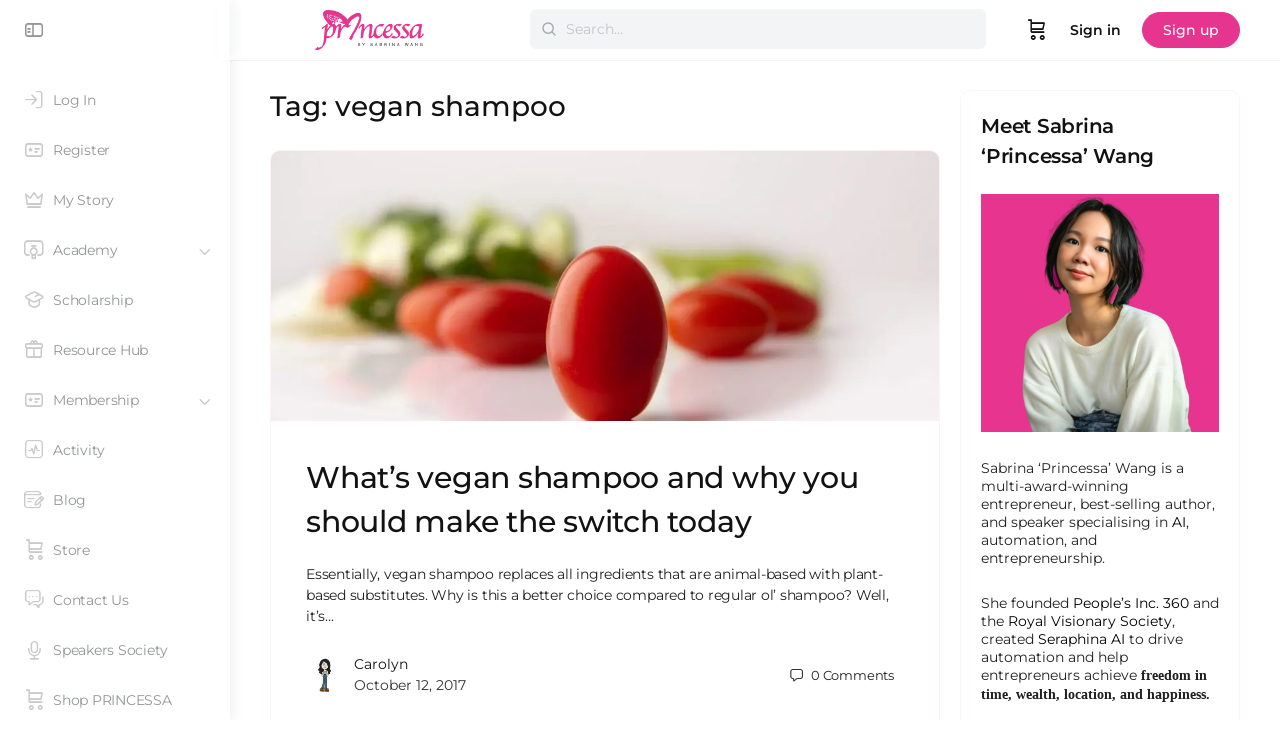

--- FILE ---
content_type: text/html; charset=UTF-8
request_url: https://www.princessadiary.com/tag/vegan-shampoo/
body_size: 55633
content:
<!doctype html>
<html lang="en-GB">
	<head>
		<meta charset="UTF-8">
		<link rel="profile" href="https://gmpg.org/xfn/11">
		<title>vegan shampoo | Sabrina &#039;Princessa&#039; Wang</title>
<script type="text/html" id="tmpl-bb-link-preview">
<% if ( link_scrapping ) { %>
	<% if ( link_loading ) { %>
		<span class="bb-url-scrapper-loading bb-ajax-loader"><i class="bb-icon-l bb-icon-spinner animate-spin"></i>Loading preview...</span>
	<% } %>
	<% if ( link_success || link_error ) { %>
		<a title="Cancel Preview" href="#" id="bb-close-link-suggestion">Remove Preview</a>
		<div class="bb-link-preview-container">

			<% if ( link_images && link_images.length && link_success && ! link_error && '' !== link_image_index ) { %>
				<div id="bb-url-scrapper-img-holder">
					<div class="bb-link-preview-image">
						<div class="bb-link-preview-image-cover">
							<img src="<%= link_images[link_image_index] %>"/>
						</div>
						<div class="bb-link-preview-icons">
							<%
							if ( link_images.length > 1 ) { %>
								<a data-bp-tooltip-pos="up" data-bp-tooltip="Change image" href="#" class="icon-exchange toolbar-button bp-tooltip" id="icon-exchange"><i class="bb-icon-l bb-icon-exchange"></i></a>
							<% } %>
							<% if ( link_images.length ) { %>
								<a data-bp-tooltip-pos="up" data-bp-tooltip="Remove image" href="#" class="icon-image-slash toolbar-button bp-tooltip" id="bb-link-preview-remove-image"><i class="bb-icon-l bb-icon-image-slash"></i></a>
							<% } %>
							<a data-bp-tooltip-pos="up" data-bp-tooltip="Confirm" class="toolbar-button bp-tooltip" href="#" id="bb-link-preview-select-image">
								<i class="bb-icon-check bb-icon-l"></i>
							</a>
						</div>
					</div>
					<% if ( link_images.length > 1 ) { %>
						<div class="bb-url-thumb-nav">
							<button type="button" id="bb-url-prevPicButton"><span class="bb-icon-l bb-icon-angle-left"></span></button>
							<button type="button" id="bb-url-nextPicButton"><span class="bb-icon-l bb-icon-angle-right"></span></button>
							<div id="bb-url-scrapper-img-count">
								Image <%= link_image_index + 1 %>&nbsp;of&nbsp;<%= link_images.length %>
							</div>
						</div>
					<% } %>
				</div>
			<% } %>

			<% if ( link_success && ! link_error && link_url ) { %>
				<div class="bb-link-preview-info">
					<% var a = document.createElement('a');
						a.href = link_url;
						var hostname = a.hostname;
						var domainName = hostname.replace('www.', '' );
					%>

					<% if ( 'undefined' !== typeof link_title && link_title.trim() && link_description ) { %>
						<p class="bb-link-preview-link-name"><%= domainName %></p>
					<% } %>

					<% if ( link_success && ! link_error ) { %>
						<p class="bb-link-preview-title"><%= link_title %></p>
					<% } %>

					<% if ( link_success && ! link_error ) { %>
						<div class="bb-link-preview-excerpt"><p><%= link_description %></p></div>
					<% } %>
				</div>
			<% } %>
			<% if ( link_error && ! link_success ) { %>
				<div id="bb-url-error" class="bb-url-error"><%= link_error_msg %></div>
			<% } %>
		</div>
	<% } %>
<% } %>
</script>
<script type="text/html" id="tmpl-profile-card-popup">
	<div id="profile-card" class="bb-profile-card bb-popup-card" data-bp-item-id="" data-bp-item-component="members">

		<div class="skeleton-card">
			<div class="skeleton-card-body">
				<div class="skeleton-card-avatar bb-loading-bg"></div>
				<div class="skeleton-card-entity">
					<div class="skeleton-card-type bb-loading-bg"></div>
					<div class="skeleton-card-heading bb-loading-bg"></div>
					<div class="skeleton-card-meta bb-loading-bg"></div>
				</div>
			</div>
						<div class="skeleton-card-footer skeleton-footer-plain">
				<div class="skeleton-card-button bb-loading-bg"></div>
				<div class="skeleton-card-button bb-loading-bg"></div>
				<div class="skeleton-card-button bb-loading-bg"></div>
			</div>
		</div>

		<div class="bb-card-content">
			<div class="bb-card-body">
				<div class="bb-card-avatar">
					<span class="card-profile-status"></span>
					<img src="" alt="">
				</div>
				<div class="bb-card-entity">
					<div class="bb-card-profile-type"></div>
					<h4 class="bb-card-heading"></h4>
					<div class="bb-card-meta">
						<span class="card-meta-item card-meta-joined">Joined <span></span></span>
						<span class="card-meta-item card-meta-last-active"></span>
													<span class="card-meta-item card-meta-followers"></span>
												</div>
				</div>
			</div>
			<div class="bb-card-footer">
								<div class="bb-card-action bb-card-action-outline">
					<a href="" class="card-button card-button-profile">View Profile</a>
				</div>
			</div>
		</div>

	</div>
</script>
<script type="text/html" id="tmpl-group-card-popup">
	<div id="group-card" class="bb-group-card bb-popup-card" data-bp-item-id="" data-bp-item-component="groups">

		<div class="skeleton-card">
			<div class="skeleton-card-body">
				<div class="skeleton-card-avatar bb-loading-bg"></div>
				<div class="skeleton-card-entity">
					<div class="skeleton-card-heading bb-loading-bg"></div>
					<div class="skeleton-card-meta bb-loading-bg"></div>
				</div>
			</div>
						<div class="skeleton-card-footer skeleton-footer-plain">
				<div class="skeleton-card-button bb-loading-bg"></div>
				<div class="skeleton-card-button bb-loading-bg"></div>
			</div>
		</div>

		<div class="bb-card-content">
			<div class="bb-card-body">
				<div class="bb-card-avatar">
					<img src="" alt="">
				</div>
				<div class="bb-card-entity">
					<h4 class="bb-card-heading"></h4>
					<div class="bb-card-meta">
						<span class="card-meta-item card-meta-status"></span>
						<span class="card-meta-item card-meta-type"></span>
						<span class="card-meta-item card-meta-last-active"></span>
					</div>
					<div class="card-group-members">
						<span class="bs-group-members"></span>
					</div>
				</div>
			</div>
			<div class="bb-card-footer">
								<div class="bb-card-action bb-card-action-outline">
					<a href="" class="card-button card-button-group">View Group</a>
				</div>
			</div>
		</div>

	</div>
</script>

            <style id="bb_learndash_30_custom_colors">

                
                .learndash-wrapper .bb-single-course-sidebar .ld-status.ld-primary-background {
                    background-color: #e2e7ed !important;
                    color: inherit !important;
                }

                .learndash-wrapper .ld-course-status .ld-status.ld-status-progress.ld-primary-background {
                    background-color: #ebe9e6 !important;
                    color: inherit !important;
                }

                .learndash-wrapper .learndash_content_wrap .wpProQuiz_content .wpProQuiz_button_reShowQuestion:hover {
                    background-color: #fff !important;
                }

                .learndash-wrapper .learndash_content_wrap .wpProQuiz_content .wpProQuiz_toplistTable th {
                    background-color: transparent !important;
                }

                .learndash-wrapper .wpProQuiz_content .wpProQuiz_button:not(.wpProQuiz_button_reShowQuestion):not(.wpProQuiz_button_restartQuiz) {
                    color: #fff !important;
                }

                .learndash-wrapper .wpProQuiz_content .wpProQuiz_button.wpProQuiz_button_restartQuiz {
                    color: #fff !important;
                }

                .wpProQuiz_content .wpProQuiz_results > div > .wpProQuiz_button,
                .learndash-wrapper .bb-learndash-content-wrap .ld-item-list .ld-item-list-item a.ld-item-name:hover,
                .learndash-wrapper .bb-learndash-content-wrap .ld-item-list .ld-item-list-item .ld-item-list-item-preview:hover a.ld-item-name .ld-item-title,
                .learndash-wrapper .bb-learndash-content-wrap .ld-item-list .ld-item-list-item .ld-item-list-item-preview:hover .ld-expand-button .ld-icon-arrow-down,
                .lms-topic-sidebar-wrapper .lms-lessions-list > ol li a.bb-lesson-head:hover,
                .learndash-wrapper .bb-learndash-content-wrap .ld-primary-color-hover:hover,
                .learndash-wrapper .learndash_content_wrap .ld-table-list-item-quiz .ld-primary-color-hover:hover .ld-item-title,
                .learndash-wrapper .ld-item-list-item-expanded .ld-table-list-items .ld-table-list-item .ld-table-list-item-quiz .ld-primary-color-hover:hover .ld-item-title,
                .learndash-wrapper .ld-table-list .ld-table-list-items div.ld-table-list-item a.ld-table-list-item-preview:hover .ld-topic-title,
                .lms-lesson-content .bb-type-list li a:hover,
                .lms-lesson-content .lms-quiz-list li a:hover,
                .learndash-wrapper .ld-expand-button.ld-button-alternate:hover .ld-icon-arrow-down,
                .learndash-wrapper .ld-table-list .ld-table-list-items div.ld-table-list-item a.ld-table-list-item-preview:hover .ld-topic-title:before,
                .bb-lessons-list .lms-toggle-lesson i:hover,
                .lms-topic-sidebar-wrapper .lms-course-quizzes-list > ul li a:hover,
                .lms-topic-sidebar-wrapper .lms-course-members-list .course-members-list a:hover,
                .lms-topic-sidebar-wrapper .lms-course-members-list .bb-course-member-wrap > .list-members-extra,
                .lms-topic-sidebar-wrapper .lms-course-members-list .bb-course-member-wrap > .list-members-extra:hover,
                .learndash-wrapper .ld-item-list .ld-item-list-item.ld-item-lesson-item .ld-item-list-item-preview .ld-item-name .ld-item-title .ld-item-components span,
                .bb-about-instructor h5 a:hover,
                .learndash_content_wrap .comment-respond .comment-author:hover,
                .single-sfwd-courses .comment-respond .comment-author:hover {
                    color: #00a2e8 !important;
                }

                .learndash-wrapper .learndash_content_wrap #quiz_continue_link,
                .learndash-wrapper .learndash_content_wrap .learndash_mark_complete_button,
                .learndash-wrapper .learndash_content_wrap #learndash_mark_complete_button,
                .learndash-wrapper .learndash_content_wrap .ld-status-complete,
                .learndash-wrapper .learndash_content_wrap .ld-alert-success .ld-button,
                .learndash-wrapper .learndash_content_wrap .ld-alert-success .ld-alert-icon,
                .wpProQuiz_questionList[data-type="assessment_answer"] .wpProQuiz_questionListItem label.is-selected:before,
                .wpProQuiz_questionList[data-type="single"] .wpProQuiz_questionListItem label.is-selected:before,
                .wpProQuiz_questionList[data-type="multiple"] .wpProQuiz_questionListItem label.is-selected:before {
                    background-color: #00a2e8 !important;
                }

                .wpProQuiz_content .wpProQuiz_results > div > .wpProQuiz_button,
                .wpProQuiz_questionList[data-type="multiple"] .wpProQuiz_questionListItem label.is-selected:before {
                    border-color: #00a2e8 !important;
                }

                .learndash-wrapper .wpProQuiz_content .wpProQuiz_button.wpProQuiz_button_restartQuiz,
                .learndash-wrapper .wpProQuiz_content .wpProQuiz_button.wpProQuiz_button_restartQuiz:hover,
                #learndash-page-content .sfwd-course-nav .learndash_next_prev_link a:hover,
                .bb-cover-list-item .ld-primary-background {
                    background-color: #00a2e8 !important;
                }

                
                
                .lms-topic-sidebar-wrapper .ld-secondary-background,
                .i-progress.i-progress-completed,
                .bb-cover-list-item .ld-secondary-background,
                .learndash-wrapper .ld-status-icon.ld-status-complete.ld-secondary-background,
                .learndash-wrapper .ld-status-icon.ld-quiz-complete,
                .ld-progress-bar .ld-progress-bar-percentage.ld-secondary-background {
                    background-color: #019e7c !important;
                }

                .bb-progress .bb-progress-circle {
                    border-color: #019e7c !important;
                }

                .learndash-wrapper .ld-alert-success {
                    border-color: #DCDFE3 !important;
                }

                .learndash-wrapper .ld-secondary-in-progress-icon {
                    color: #019e7c !important;
                }

                .learndash-wrapper .bb-learndash-content-wrap .ld-secondary-in-progress-icon {
                    border-left-color: #DEDFE2 !important;
                    border-top-color: #DEDFE2 !important;
                }

                
                
                .learndash-wrapper .ld-item-list .ld-item-list-item.ld-item-lesson-item .ld-item-name .ld-item-title .ld-item-components span.ld-status-waiting,
                .learndash-wrapper .ld-item-list .ld-item-list-item.ld-item-lesson-item .ld-item-name .ld-item-title .ld-item-components span.ld-status-waiting span.ld-icon,
                .learndash-wrapper .ld-status-waiting {
                    background-color: #ffd200 !important;
                }

                
            </style>

			<meta name='robots' content='max-image-preview:large' />
<link rel='dns-prefetch' href='//www.googletagmanager.com' />
<link rel='dns-prefetch' href='//fonts.googleapis.com' />
<link rel='dns-prefetch' href='//fundingchoicesmessages.google.com' />
<link rel='preconnect' href='https://fonts.gstatic.com' crossorigin />
<link rel="alternate" type="application/rss+xml" title="Sabrina &#039;Princessa&#039; Wang &raquo; Feed" href="https://www.princessadiary.com/feed/" />
<link rel="alternate" type="application/rss+xml" title="Sabrina &#039;Princessa&#039; Wang &raquo; Comments Feed" href="https://www.princessadiary.com/comments/feed/" />
<link rel="alternate" type="application/rss+xml" title="Sabrina &#039;Princessa&#039; Wang &raquo; vegan shampoo Tag Feed" href="https://www.princessadiary.com/tag/vegan-shampoo/feed/" />
		<style>
			.lazyload,
			.lazyloading {
				max-width: 100%;
			}
		</style>
		<style id='wp-img-auto-sizes-contain-inline-css' type='text/css'>
img:is([sizes=auto i],[sizes^="auto," i]){contain-intrinsic-size:3000px 1500px}
/*# sourceURL=wp-img-auto-sizes-contain-inline-css */
</style>
<link rel='stylesheet' id='woocommerce-pdf-frontend-css-css' href='https://www.princessadiary.com/wp-content/plugins/woocommerce-pdf-invoice/assets/css/woocommerce-pdf-frontend-css.css?ver=5.1.1' type='text/css' media='all' />
<link rel='stylesheet' id='bp-nouveau-icons-map-css' href='https://www.princessadiary.com/wp-content/plugins/buddyboss-platform/bp-templates/bp-nouveau/icons/css/icons-map.min.css?ver=2.17.0' type='text/css' media='all' />
<link rel='stylesheet' id='bp-nouveau-bb-icons-css' href='https://www.princessadiary.com/wp-content/plugins/buddyboss-platform/bp-templates/bp-nouveau/icons/css/bb-icons.min.css?ver=1.0.8' type='text/css' media='all' />
<link rel='stylesheet' id='dashicons-css' href='https://www.princessadiary.com/wp-includes/css/dashicons.min.css?ver=6.9' type='text/css' media='all' />
<link rel='stylesheet' id='bp-nouveau-css' href='https://www.princessadiary.com/wp-content/plugins/buddyboss-platform/bp-templates/bp-nouveau/css/buddypress.min.css?ver=2.17.0' type='text/css' media='all' />
<style id='bp-nouveau-inline-css' type='text/css'>
.list-wrap .bs-group-cover a:before{ background:unset; }
/*# sourceURL=bp-nouveau-inline-css */
</style>
<link rel='stylesheet' id='sbi_styles-css' href='https://www.princessadiary.com/wp-content/plugins/instagram-feed-pro/css/sbi-styles.min.css?ver=6.9.0' type='text/css' media='all' />
<link rel='stylesheet' id='buddyboss_legacy-css' href='https://www.princessadiary.com/wp-content/themes/buddyboss-theme/inc/plugins/buddyboss-menu-icons/vendor/kucrut/icon-picker/css/types/buddyboss_legacy.css?ver=1.0' type='text/css' media='all' />
<link rel='stylesheet' id='wp-block-library-css' href='https://www.princessadiary.com/wp-includes/css/dist/block-library/style.min.css?ver=6.9' type='text/css' media='all' />
<style id='classic-theme-styles-inline-css' type='text/css'>
/*! This file is auto-generated */
.wp-block-button__link{color:#fff;background-color:#32373c;border-radius:9999px;box-shadow:none;text-decoration:none;padding:calc(.667em + 2px) calc(1.333em + 2px);font-size:1.125em}.wp-block-file__button{background:#32373c;color:#fff;text-decoration:none}
/*# sourceURL=/wp-includes/css/classic-themes.min.css */
</style>
<link rel='stylesheet' id='bb_theme_block-buddypanel-style-css-css' href='https://www.princessadiary.com/wp-content/themes/buddyboss-theme/blocks/buddypanel/build/style-buddypanel.css?ver=0d3f6dc312fb857c6779' type='text/css' media='all' />
<style id='global-styles-inline-css' type='text/css'>
:root{--wp--preset--aspect-ratio--square: 1;--wp--preset--aspect-ratio--4-3: 4/3;--wp--preset--aspect-ratio--3-4: 3/4;--wp--preset--aspect-ratio--3-2: 3/2;--wp--preset--aspect-ratio--2-3: 2/3;--wp--preset--aspect-ratio--16-9: 16/9;--wp--preset--aspect-ratio--9-16: 9/16;--wp--preset--color--black: #000000;--wp--preset--color--cyan-bluish-gray: #abb8c3;--wp--preset--color--white: #ffffff;--wp--preset--color--pale-pink: #f78da7;--wp--preset--color--vivid-red: #cf2e2e;--wp--preset--color--luminous-vivid-orange: #ff6900;--wp--preset--color--luminous-vivid-amber: #fcb900;--wp--preset--color--light-green-cyan: #7bdcb5;--wp--preset--color--vivid-green-cyan: #00d084;--wp--preset--color--pale-cyan-blue: #8ed1fc;--wp--preset--color--vivid-cyan-blue: #0693e3;--wp--preset--color--vivid-purple: #9b51e0;--wp--preset--gradient--vivid-cyan-blue-to-vivid-purple: linear-gradient(135deg,rgb(6,147,227) 0%,rgb(155,81,224) 100%);--wp--preset--gradient--light-green-cyan-to-vivid-green-cyan: linear-gradient(135deg,rgb(122,220,180) 0%,rgb(0,208,130) 100%);--wp--preset--gradient--luminous-vivid-amber-to-luminous-vivid-orange: linear-gradient(135deg,rgb(252,185,0) 0%,rgb(255,105,0) 100%);--wp--preset--gradient--luminous-vivid-orange-to-vivid-red: linear-gradient(135deg,rgb(255,105,0) 0%,rgb(207,46,46) 100%);--wp--preset--gradient--very-light-gray-to-cyan-bluish-gray: linear-gradient(135deg,rgb(238,238,238) 0%,rgb(169,184,195) 100%);--wp--preset--gradient--cool-to-warm-spectrum: linear-gradient(135deg,rgb(74,234,220) 0%,rgb(151,120,209) 20%,rgb(207,42,186) 40%,rgb(238,44,130) 60%,rgb(251,105,98) 80%,rgb(254,248,76) 100%);--wp--preset--gradient--blush-light-purple: linear-gradient(135deg,rgb(255,206,236) 0%,rgb(152,150,240) 100%);--wp--preset--gradient--blush-bordeaux: linear-gradient(135deg,rgb(254,205,165) 0%,rgb(254,45,45) 50%,rgb(107,0,62) 100%);--wp--preset--gradient--luminous-dusk: linear-gradient(135deg,rgb(255,203,112) 0%,rgb(199,81,192) 50%,rgb(65,88,208) 100%);--wp--preset--gradient--pale-ocean: linear-gradient(135deg,rgb(255,245,203) 0%,rgb(182,227,212) 50%,rgb(51,167,181) 100%);--wp--preset--gradient--electric-grass: linear-gradient(135deg,rgb(202,248,128) 0%,rgb(113,206,126) 100%);--wp--preset--gradient--midnight: linear-gradient(135deg,rgb(2,3,129) 0%,rgb(40,116,252) 100%);--wp--preset--font-size--small: 13px;--wp--preset--font-size--medium: 20px;--wp--preset--font-size--large: 36px;--wp--preset--font-size--x-large: 42px;--wp--preset--spacing--20: 0.44rem;--wp--preset--spacing--30: 0.67rem;--wp--preset--spacing--40: 1rem;--wp--preset--spacing--50: 1.5rem;--wp--preset--spacing--60: 2.25rem;--wp--preset--spacing--70: 3.38rem;--wp--preset--spacing--80: 5.06rem;--wp--preset--shadow--natural: 6px 6px 9px rgba(0, 0, 0, 0.2);--wp--preset--shadow--deep: 12px 12px 50px rgba(0, 0, 0, 0.4);--wp--preset--shadow--sharp: 6px 6px 0px rgba(0, 0, 0, 0.2);--wp--preset--shadow--outlined: 6px 6px 0px -3px rgb(255, 255, 255), 6px 6px rgb(0, 0, 0);--wp--preset--shadow--crisp: 6px 6px 0px rgb(0, 0, 0);}:where(.is-layout-flex){gap: 0.5em;}:where(.is-layout-grid){gap: 0.5em;}body .is-layout-flex{display: flex;}.is-layout-flex{flex-wrap: wrap;align-items: center;}.is-layout-flex > :is(*, div){margin: 0;}body .is-layout-grid{display: grid;}.is-layout-grid > :is(*, div){margin: 0;}:where(.wp-block-columns.is-layout-flex){gap: 2em;}:where(.wp-block-columns.is-layout-grid){gap: 2em;}:where(.wp-block-post-template.is-layout-flex){gap: 1.25em;}:where(.wp-block-post-template.is-layout-grid){gap: 1.25em;}.has-black-color{color: var(--wp--preset--color--black) !important;}.has-cyan-bluish-gray-color{color: var(--wp--preset--color--cyan-bluish-gray) !important;}.has-white-color{color: var(--wp--preset--color--white) !important;}.has-pale-pink-color{color: var(--wp--preset--color--pale-pink) !important;}.has-vivid-red-color{color: var(--wp--preset--color--vivid-red) !important;}.has-luminous-vivid-orange-color{color: var(--wp--preset--color--luminous-vivid-orange) !important;}.has-luminous-vivid-amber-color{color: var(--wp--preset--color--luminous-vivid-amber) !important;}.has-light-green-cyan-color{color: var(--wp--preset--color--light-green-cyan) !important;}.has-vivid-green-cyan-color{color: var(--wp--preset--color--vivid-green-cyan) !important;}.has-pale-cyan-blue-color{color: var(--wp--preset--color--pale-cyan-blue) !important;}.has-vivid-cyan-blue-color{color: var(--wp--preset--color--vivid-cyan-blue) !important;}.has-vivid-purple-color{color: var(--wp--preset--color--vivid-purple) !important;}.has-black-background-color{background-color: var(--wp--preset--color--black) !important;}.has-cyan-bluish-gray-background-color{background-color: var(--wp--preset--color--cyan-bluish-gray) !important;}.has-white-background-color{background-color: var(--wp--preset--color--white) !important;}.has-pale-pink-background-color{background-color: var(--wp--preset--color--pale-pink) !important;}.has-vivid-red-background-color{background-color: var(--wp--preset--color--vivid-red) !important;}.has-luminous-vivid-orange-background-color{background-color: var(--wp--preset--color--luminous-vivid-orange) !important;}.has-luminous-vivid-amber-background-color{background-color: var(--wp--preset--color--luminous-vivid-amber) !important;}.has-light-green-cyan-background-color{background-color: var(--wp--preset--color--light-green-cyan) !important;}.has-vivid-green-cyan-background-color{background-color: var(--wp--preset--color--vivid-green-cyan) !important;}.has-pale-cyan-blue-background-color{background-color: var(--wp--preset--color--pale-cyan-blue) !important;}.has-vivid-cyan-blue-background-color{background-color: var(--wp--preset--color--vivid-cyan-blue) !important;}.has-vivid-purple-background-color{background-color: var(--wp--preset--color--vivid-purple) !important;}.has-black-border-color{border-color: var(--wp--preset--color--black) !important;}.has-cyan-bluish-gray-border-color{border-color: var(--wp--preset--color--cyan-bluish-gray) !important;}.has-white-border-color{border-color: var(--wp--preset--color--white) !important;}.has-pale-pink-border-color{border-color: var(--wp--preset--color--pale-pink) !important;}.has-vivid-red-border-color{border-color: var(--wp--preset--color--vivid-red) !important;}.has-luminous-vivid-orange-border-color{border-color: var(--wp--preset--color--luminous-vivid-orange) !important;}.has-luminous-vivid-amber-border-color{border-color: var(--wp--preset--color--luminous-vivid-amber) !important;}.has-light-green-cyan-border-color{border-color: var(--wp--preset--color--light-green-cyan) !important;}.has-vivid-green-cyan-border-color{border-color: var(--wp--preset--color--vivid-green-cyan) !important;}.has-pale-cyan-blue-border-color{border-color: var(--wp--preset--color--pale-cyan-blue) !important;}.has-vivid-cyan-blue-border-color{border-color: var(--wp--preset--color--vivid-cyan-blue) !important;}.has-vivid-purple-border-color{border-color: var(--wp--preset--color--vivid-purple) !important;}.has-vivid-cyan-blue-to-vivid-purple-gradient-background{background: var(--wp--preset--gradient--vivid-cyan-blue-to-vivid-purple) !important;}.has-light-green-cyan-to-vivid-green-cyan-gradient-background{background: var(--wp--preset--gradient--light-green-cyan-to-vivid-green-cyan) !important;}.has-luminous-vivid-amber-to-luminous-vivid-orange-gradient-background{background: var(--wp--preset--gradient--luminous-vivid-amber-to-luminous-vivid-orange) !important;}.has-luminous-vivid-orange-to-vivid-red-gradient-background{background: var(--wp--preset--gradient--luminous-vivid-orange-to-vivid-red) !important;}.has-very-light-gray-to-cyan-bluish-gray-gradient-background{background: var(--wp--preset--gradient--very-light-gray-to-cyan-bluish-gray) !important;}.has-cool-to-warm-spectrum-gradient-background{background: var(--wp--preset--gradient--cool-to-warm-spectrum) !important;}.has-blush-light-purple-gradient-background{background: var(--wp--preset--gradient--blush-light-purple) !important;}.has-blush-bordeaux-gradient-background{background: var(--wp--preset--gradient--blush-bordeaux) !important;}.has-luminous-dusk-gradient-background{background: var(--wp--preset--gradient--luminous-dusk) !important;}.has-pale-ocean-gradient-background{background: var(--wp--preset--gradient--pale-ocean) !important;}.has-electric-grass-gradient-background{background: var(--wp--preset--gradient--electric-grass) !important;}.has-midnight-gradient-background{background: var(--wp--preset--gradient--midnight) !important;}.has-small-font-size{font-size: var(--wp--preset--font-size--small) !important;}.has-medium-font-size{font-size: var(--wp--preset--font-size--medium) !important;}.has-large-font-size{font-size: var(--wp--preset--font-size--large) !important;}.has-x-large-font-size{font-size: var(--wp--preset--font-size--x-large) !important;}
:where(.wp-block-post-template.is-layout-flex){gap: 1.25em;}:where(.wp-block-post-template.is-layout-grid){gap: 1.25em;}
:where(.wp-block-term-template.is-layout-flex){gap: 1.25em;}:where(.wp-block-term-template.is-layout-grid){gap: 1.25em;}
:where(.wp-block-columns.is-layout-flex){gap: 2em;}:where(.wp-block-columns.is-layout-grid){gap: 2em;}
:root :where(.wp-block-pullquote){font-size: 1.5em;line-height: 1.6;}
/*# sourceURL=global-styles-inline-css */
</style>
<link rel='stylesheet' id='bb-pro-enqueue-scripts-css' href='https://www.princessadiary.com/wp-content/plugins/buddyboss-platform-pro/assets/css/index.min.css?ver=2.12.0' type='text/css' media='all' />
<link rel='stylesheet' id='bb-access-control-css' href='https://www.princessadiary.com/wp-content/plugins/buddyboss-platform-pro/includes/access-control/assets/css/bb-access-control.min.css?ver=2.12.0' type='text/css' media='all' />
<link rel='stylesheet' id='bb-polls-style-css' href='https://www.princessadiary.com/wp-content/plugins/buddyboss-platform-pro/includes/polls/assets/css/bb-polls.min.css?ver=2.12.0' type='text/css' media='all' />
<link rel='stylesheet' id='bb-schedule-posts-css' href='https://www.princessadiary.com/wp-content/plugins/buddyboss-platform-pro/includes/schedule-posts/assets/css/bb-schedule-posts.min.css?ver=2.12.0' type='text/css' media='all' />
<link rel='stylesheet' id='bb-activity-post-feature-image-css' href='https://www.princessadiary.com/wp-content/plugins/buddyboss-platform-pro/includes/platform-settings/activity/post-feature-image/assets/css/bb-activity-post-feature-image.min.css?ver=2.12.0' type='text/css' media='all' />
<link rel='stylesheet' id='bb-cropper-css-css' href='https://www.princessadiary.com/wp-content/plugins/buddyboss-platform/bp-core/css/vendor/cropper.min.css?ver=2.17.0' type='text/css' media='all' />
<link rel='stylesheet' id='bb-meprlms-frontend-css' href='https://www.princessadiary.com/wp-content/plugins/buddyboss-platform-pro/includes/integrations/meprlms/assets/css/meprlms-frontend.min.css?ver=2.17.0' type='text/css' media='all' />
<link rel='stylesheet' id='bb-tutorlms-admin-css' href='https://www.princessadiary.com/wp-content/plugins/buddyboss-platform-pro/includes/integrations/tutorlms/assets/css/bb-tutorlms-admin.min.css?ver=2.17.0' type='text/css' media='all' />
<link rel='stylesheet' id='pmpro_frontend_base-css' href='https://www.princessadiary.com/wp-content/plugins/paid-memberships-pro/css/frontend/base.css?ver=3.6.4' type='text/css' media='all' />
<link rel='stylesheet' id='pmpro_frontend_variation_1-css' href='https://www.princessadiary.com/wp-content/plugins/paid-memberships-pro/css/frontend/variation_1.css?ver=3.6.4' type='text/css' media='all' />
<link rel='stylesheet' id='woocommerce-layout-css' href='https://www.princessadiary.com/wp-content/plugins/woocommerce/assets/css/woocommerce-layout.css?ver=10.4.3' type='text/css' media='all' />
<link rel='stylesheet' id='woocommerce-smallscreen-css' href='https://www.princessadiary.com/wp-content/plugins/woocommerce/assets/css/woocommerce-smallscreen.css?ver=10.4.3' type='text/css' media='only screen and (max-width: 768px)' />
<link rel='stylesheet' id='woocommerce-general-css' href='https://www.princessadiary.com/wp-content/plugins/woocommerce/assets/css/woocommerce.css?ver=10.4.3' type='text/css' media='all' />
<style id='woocommerce-inline-inline-css' type='text/css'>
.woocommerce form .form-row .required { visibility: visible; }
/*# sourceURL=woocommerce-inline-inline-css */
</style>
<link rel='stylesheet' id='affwp-forms-css' href='https://www.princessadiary.com/wp-content/plugins/affiliate-wp/assets/css/forms.min.css?ver=2.30.2' type='text/css' media='all' />
<link rel='stylesheet' id='learndash_quiz_front_css-css' href='//www.princessadiary.com/wp-content/plugins/sfwd-lms/themes/legacy/templates/learndash_quiz_front.min.css?ver=4.25.7.1' type='text/css' media='all' />
<link rel='stylesheet' id='learndash-css' href='//www.princessadiary.com/wp-content/plugins/sfwd-lms/src/assets/dist/css/styles.css?ver=4.25.7.1' type='text/css' media='all' />
<link rel='stylesheet' id='jquery-dropdown-css-css' href='//www.princessadiary.com/wp-content/plugins/sfwd-lms/assets/css/jquery.dropdown.min.css?ver=4.25.7.1' type='text/css' media='all' />
<link rel='stylesheet' id='learndash_lesson_video-css' href='//www.princessadiary.com/wp-content/plugins/sfwd-lms/themes/legacy/templates/learndash_lesson_video.min.css?ver=4.25.7.1' type='text/css' media='all' />
<link rel='stylesheet' id='learndash-admin-bar-css' href='https://www.princessadiary.com/wp-content/plugins/sfwd-lms/src/assets/dist/css/admin-bar/styles.css?ver=4.25.7.1' type='text/css' media='all' />
<link rel='stylesheet' id='learndash-course-grid-skin-grid-css' href='https://www.princessadiary.com/wp-content/plugins/sfwd-lms/includes/course-grid/templates/skins/grid/style.css?ver=4.25.7.1' type='text/css' media='all' />
<link rel='stylesheet' id='learndash-course-grid-pagination-css' href='https://www.princessadiary.com/wp-content/plugins/sfwd-lms/includes/course-grid/templates/pagination/style.css?ver=4.25.7.1' type='text/css' media='all' />
<link rel='stylesheet' id='learndash-course-grid-filter-css' href='https://www.princessadiary.com/wp-content/plugins/sfwd-lms/includes/course-grid/templates/filter/style.css?ver=4.25.7.1' type='text/css' media='all' />
<link rel='stylesheet' id='learndash-course-grid-card-grid-1-css' href='https://www.princessadiary.com/wp-content/plugins/sfwd-lms/includes/course-grid/templates/cards/grid-1/style.css?ver=4.25.7.1' type='text/css' media='all' />
<link rel='stylesheet' id='redux-extendify-styles-css' href='https://www.princessadiary.com/wp-content/themes/buddyboss-theme/inc/admin/framework/redux-core/assets/css/extendify-utilities.css?ver=4.4.11' type='text/css' media='all' />
<link rel='stylesheet' id='learndash-front-css' href='//www.princessadiary.com/wp-content/plugins/sfwd-lms/themes/ld30/assets/css/learndash.min.css?ver=4.25.7.1' type='text/css' media='all' />
<style id='learndash-front-inline-css' type='text/css'>
		.learndash-wrapper .ld-item-list .ld-item-list-item.ld-is-next,
		.learndash-wrapper .wpProQuiz_content .wpProQuiz_questionListItem label:focus-within {
			border-color: #00a2e8;
		}

		/*
		.learndash-wrapper a:not(.ld-button):not(#quiz_continue_link):not(.ld-focus-menu-link):not(.btn-blue):not(#quiz_continue_link):not(.ld-js-register-account):not(#ld-focus-mode-course-heading):not(#btn-join):not(.ld-item-name):not(.ld-table-list-item-preview):not(.ld-lesson-item-preview-heading),
		 */

		.learndash-wrapper .ld-breadcrumbs a,
		.learndash-wrapper .ld-lesson-item.ld-is-current-lesson .ld-lesson-item-preview-heading,
		.learndash-wrapper .ld-lesson-item.ld-is-current-lesson .ld-lesson-title,
		.learndash-wrapper .ld-primary-color-hover:hover,
		.learndash-wrapper .ld-primary-color,
		.learndash-wrapper .ld-primary-color-hover:hover,
		.learndash-wrapper .ld-primary-color,
		.learndash-wrapper .ld-tabs .ld-tabs-navigation .ld-tab.ld-active,
		.learndash-wrapper .ld-button.ld-button-transparent,
		.learndash-wrapper .ld-button.ld-button-reverse,
		.learndash-wrapper .ld-icon-certificate,
		.learndash-wrapper .ld-login-modal .ld-login-modal-login .ld-modal-heading,
		#wpProQuiz_user_content a,
		.learndash-wrapper .ld-item-list .ld-item-list-item a.ld-item-name:hover,
		.learndash-wrapper .ld-focus-comments__heading-actions .ld-expand-button,
		.learndash-wrapper .ld-focus-comments__heading a,
		.learndash-wrapper .ld-focus-comments .comment-respond a,
		.learndash-wrapper .ld-focus-comment .ld-comment-reply a.comment-reply-link:hover,
		.learndash-wrapper .ld-expand-button.ld-button-alternate {
			color: #00a2e8 !important;
		}

		.learndash-wrapper .ld-focus-comment.bypostauthor>.ld-comment-wrapper,
		.learndash-wrapper .ld-focus-comment.role-group_leader>.ld-comment-wrapper,
		.learndash-wrapper .ld-focus-comment.role-administrator>.ld-comment-wrapper {
			background-color:rgba(0, 162, 232, 0.03) !important;
		}


		.learndash-wrapper .ld-primary-background,
		.learndash-wrapper .ld-tabs .ld-tabs-navigation .ld-tab.ld-active:after {
			background: #00a2e8 !important;
		}



		.learndash-wrapper .ld-course-navigation .ld-lesson-item.ld-is-current-lesson .ld-status-incomplete,
		.learndash-wrapper .ld-focus-comment.bypostauthor:not(.ptype-sfwd-assignment) >.ld-comment-wrapper>.ld-comment-avatar img,
		.learndash-wrapper .ld-focus-comment.role-group_leader>.ld-comment-wrapper>.ld-comment-avatar img,
		.learndash-wrapper .ld-focus-comment.role-administrator>.ld-comment-wrapper>.ld-comment-avatar img {
			border-color: #00a2e8 !important;
		}



		.learndash-wrapper .ld-loading::before {
			border-top:3px solid #00a2e8 !important;
		}

		.learndash-wrapper .ld-button:hover:not([disabled]):not(.ld-button-transparent):not(.ld--ignore-inline-css),
		#learndash-tooltips .ld-tooltip:after,
		#learndash-tooltips .ld-tooltip,
		.ld-tooltip:not(.ld-tooltip--modern) [role="tooltip"],
		.learndash-wrapper .ld-primary-background,
		.learndash-wrapper .btn-join:not(.ld--ignore-inline-css),
		.learndash-wrapper #btn-join:not(.ld--ignore-inline-css),
		.learndash-wrapper .ld-button:not([disabled]):not(.ld-button-reverse):not(.ld-button-transparent):not(.ld--ignore-inline-css),
		.learndash-wrapper .ld-expand-button:not([disabled]),
		.learndash-wrapper .wpProQuiz_content .wpProQuiz_button:not([disabled]):not(.wpProQuiz_button_reShowQuestion):not(.wpProQuiz_button_restartQuiz),
		.learndash-wrapper .wpProQuiz_content .wpProQuiz_button2:not([disabled]),
		.learndash-wrapper .ld-focus .ld-focus-sidebar .ld-course-navigation-heading,
		.learndash-wrapper .ld-focus-comments .form-submit #submit,
		.learndash-wrapper .ld-login-modal input[type='submit']:not([disabled]),
		.learndash-wrapper .ld-login-modal .ld-login-modal-register:not([disabled]),
		.learndash-wrapper .wpProQuiz_content .wpProQuiz_certificate a.btn-blue:not([disabled]),
		.learndash-wrapper .ld-focus .ld-focus-header .ld-user-menu .ld-user-menu-items a:not([disabled]),
		#wpProQuiz_user_content table.wp-list-table thead th,
		#wpProQuiz_overlay_close:not([disabled]),
		.learndash-wrapper .ld-expand-button.ld-button-alternate:not([disabled]) .ld-icon {
			background-color: #00a2e8 !important;
			color: #000000;
		}

		.learndash-wrapper .ld-focus .ld-focus-sidebar .ld-focus-sidebar-trigger:not([disabled]):not(:hover):not(:focus) .ld-icon {
			background-color: #00a2e8;
		}

		.learndash-wrapper .ld-focus .ld-focus-sidebar .ld-focus-sidebar-trigger:hover .ld-icon,
		.learndash-wrapper .ld-focus .ld-focus-sidebar .ld-focus-sidebar-trigger:focus .ld-icon {
			border-color: #00a2e8;
			color: #00a2e8;
		}

		.learndash-wrapper .ld-button:focus:not(.ld-button-transparent):not(.ld--ignore-inline-css),
		.learndash-wrapper .btn-join:focus:not(.ld--ignore-inline-css),
		.learndash-wrapper #btn-join:focus:not(.ld--ignore-inline-css),
		.learndash-wrapper .ld-expand-button:focus,
		.learndash-wrapper .wpProQuiz_content .wpProQuiz_button:not(.wpProQuiz_button_reShowQuestion):focus:not(.wpProQuiz_button_restartQuiz),
		.learndash-wrapper .wpProQuiz_content .wpProQuiz_button2:focus,
		.learndash-wrapper .ld-focus-comments .form-submit #submit,
		.learndash-wrapper .ld-login-modal input[type='submit']:focus,
		.learndash-wrapper .ld-login-modal .ld-login-modal-register:focus,
		.learndash-wrapper .wpProQuiz_content .wpProQuiz_certificate a.btn-blue:focus {
			opacity: 0.75; /* Replicates the hover/focus states pre-4.21.3. */
			outline-color: #00a2e8;
		}

		.learndash-wrapper .ld-button:hover:not(.ld-button-transparent):not(.ld--ignore-inline-css),
		.learndash-wrapper .btn-join:hover:not(.ld--ignore-inline-css),
		.learndash-wrapper #btn-join:hover:not(.ld--ignore-inline-css),
		.learndash-wrapper .ld-expand-button:hover,
		.learndash-wrapper .wpProQuiz_content .wpProQuiz_button:not(.wpProQuiz_button_reShowQuestion):hover:not(.wpProQuiz_button_restartQuiz),
		.learndash-wrapper .wpProQuiz_content .wpProQuiz_button2:hover,
		.learndash-wrapper .ld-focus-comments .form-submit #submit,
		.learndash-wrapper .ld-login-modal input[type='submit']:hover,
		.learndash-wrapper .ld-login-modal .ld-login-modal-register:hover,
		.learndash-wrapper .wpProQuiz_content .wpProQuiz_certificate a.btn-blue:hover {
			background-color: #00a2e8; /* Replicates the hover/focus states pre-4.21.3. */
			opacity: 0.85; /* Replicates the hover/focus states pre-4.21.3. */
		}

		.learndash-wrapper .ld-item-list .ld-item-search .ld-closer:focus {
			border-color: #00a2e8;
		}

		.learndash-wrapper .ld-focus .ld-focus-header .ld-user-menu .ld-user-menu-items:before {
			border-bottom-color: #00a2e8 !important;
		}

		.learndash-wrapper .ld-button.ld-button-transparent:hover {
			background: transparent !important;
		}

		.learndash-wrapper .ld-button.ld-button-transparent:focus {
			outline-color: #00a2e8;
		}

		.learndash-wrapper .ld-focus .ld-focus-header .sfwd-mark-complete .learndash_mark_complete_button:not(.ld--ignore-inline-css),
		.learndash-wrapper .ld-focus .ld-focus-header #sfwd-mark-complete #learndash_mark_complete_button,
		.learndash-wrapper .ld-button.ld-button-transparent,
		.learndash-wrapper .ld-button.ld-button-alternate,
		.learndash-wrapper .ld-expand-button.ld-button-alternate {
			background-color:transparent !important;
		}

		.learndash-wrapper .ld-focus-header .ld-user-menu .ld-user-menu-items a,
		.learndash-wrapper .ld-button.ld-button-reverse:hover,
		.learndash-wrapper .ld-alert-success .ld-alert-icon.ld-icon-certificate,
		.learndash-wrapper .ld-alert-warning .ld-button,
		.learndash-wrapper .ld-primary-background.ld-status {
			color:white !important;
		}

		.learndash-wrapper .ld-status.ld-status-unlocked {
			background-color: rgba(0,162,232,0.2) !important;
			color: #00a2e8 !important;
		}

		.learndash-wrapper .wpProQuiz_content .wpProQuiz_addToplist {
			background-color: rgba(0,162,232,0.1) !important;
			border: 1px solid #00a2e8 !important;
		}

		.learndash-wrapper .wpProQuiz_content .wpProQuiz_toplistTable th {
			background: #00a2e8 !important;
		}

		.learndash-wrapper .wpProQuiz_content .wpProQuiz_toplistTrOdd {
			background-color: rgba(0,162,232,0.1) !important;
		}


		.learndash-wrapper .wpProQuiz_content .wpProQuiz_time_limit .wpProQuiz_progress {
			background-color: #00a2e8 !important;
		}
		
		.learndash-wrapper #quiz_continue_link,
		.learndash-wrapper .ld-secondary-background,
		.learndash-wrapper .learndash_mark_complete_button:not(.ld--ignore-inline-css),
		.learndash-wrapper #learndash_mark_complete_button,
		.learndash-wrapper .ld-status-complete,
		.learndash-wrapper .ld-alert-success .ld-button,
		.learndash-wrapper .ld-alert-success .ld-alert-icon {
			background-color: #019e7c !important;
		}

		.learndash-wrapper #quiz_continue_link:focus,
		.learndash-wrapper .learndash_mark_complete_button:focus:not(.ld--ignore-inline-css),
		.learndash-wrapper #learndash_mark_complete_button:focus,
		.learndash-wrapper .ld-alert-success .ld-button:focus {
			outline-color: #019e7c;
		}

		.learndash-wrapper .wpProQuiz_content a#quiz_continue_link {
			background-color: #019e7c !important;
		}

		.learndash-wrapper .wpProQuiz_content a#quiz_continue_link:focus {
			outline-color: #019e7c;
		}

		.learndash-wrapper .course_progress .sending_progress_bar {
			background: #019e7c !important;
		}

		.learndash-wrapper .wpProQuiz_content .wpProQuiz_button_reShowQuestion:hover, .learndash-wrapper .wpProQuiz_content .wpProQuiz_button_restartQuiz:hover {
			background-color: #019e7c !important;
			opacity: 0.75;
		}

		.learndash-wrapper .wpProQuiz_content .wpProQuiz_button_reShowQuestion:focus,
		.learndash-wrapper .wpProQuiz_content .wpProQuiz_button_restartQuiz:focus {
			outline-color: #019e7c;
		}

		.learndash-wrapper .ld-secondary-color-hover:hover,
		.learndash-wrapper .ld-secondary-color,
		.learndash-wrapper .ld-focus .ld-focus-header .sfwd-mark-complete .learndash_mark_complete_button:not(.ld--ignore-inline-css),
		.learndash-wrapper .ld-focus .ld-focus-header #sfwd-mark-complete #learndash_mark_complete_button,
		.learndash-wrapper .ld-focus .ld-focus-header .sfwd-mark-complete:after {
			color: #019e7c !important;
		}

		.learndash-wrapper .ld-secondary-in-progress-icon {
			border-left-color: #019e7c !important;
			border-top-color: #019e7c !important;
		}

		.learndash-wrapper .ld-alert-success {
			border-color: #019e7c;
			background-color: transparent !important;
			color: #019e7c;
		}

		
/*# sourceURL=learndash-front-inline-css */
</style>
<link rel='stylesheet' id='elementor-icons-css' href='https://www.princessadiary.com/wp-content/plugins/elementor/assets/lib/eicons/css/elementor-icons.min.css?ver=5.45.0' type='text/css' media='all' />
<link rel='stylesheet' id='elementor-frontend-css' href='https://www.princessadiary.com/wp-content/plugins/elementor/assets/css/frontend.min.css?ver=3.34.1' type='text/css' media='all' />
<link rel='stylesheet' id='elementor-post-138266-css' href='https://www.princessadiary.com/wp-content/uploads/elementor/css/post-138266.css?ver=1768944579' type='text/css' media='all' />
<link rel='stylesheet' id='sbistyles-css' href='https://www.princessadiary.com/wp-content/plugins/instagram-feed-pro/css/sbi-styles.min.css?ver=6.9.0' type='text/css' media='all' />
<link rel='stylesheet' id='elementor-post-183317-css' href='https://www.princessadiary.com/wp-content/uploads/elementor/css/post-183317.css?ver=1768944579' type='text/css' media='all' />
<link rel='stylesheet' id='bp-zoom-css' href='https://www.princessadiary.com/wp-content/plugins/buddyboss-platform-pro/includes/integrations/zoom/assets/css/bp-zoom.min.css?ver=2.12.0' type='text/css' media='all' />
<link rel='stylesheet' id='buddyboss-theme-magnific-popup-css-css' href='https://www.princessadiary.com/wp-content/themes/buddyboss-theme/assets/css/vendors/magnific-popup.min.css?ver=2.16.1' type='text/css' media='all' />
<link rel='stylesheet' id='buddyboss-theme-select2-css-css' href='https://www.princessadiary.com/wp-content/themes/buddyboss-theme/assets/css/vendors/select2.min.css?ver=2.16.1' type='text/css' media='all' />
<link rel='stylesheet' id='buddyboss-theme-css-css' href='https://www.princessadiary.com/wp-content/themes/buddyboss-theme/assets/css/theme.min.css?ver=2.16.1' type='text/css' media='all' />
<link rel='stylesheet' id='buddyboss-theme-template-css' href='https://www.princessadiary.com/wp-content/themes/buddyboss-theme/assets/css/template-v2.min.css?ver=2.16.1' type='text/css' media='all' />
<link rel='stylesheet' id='buddyboss-theme-buddypress-css' href='https://www.princessadiary.com/wp-content/themes/buddyboss-theme/assets/css/buddypress.min.css?ver=2.16.1' type='text/css' media='all' />
<link rel='stylesheet' id='buddyboss-theme-learndash-css' href='https://www.princessadiary.com/wp-content/themes/buddyboss-theme/assets/css/learndash.min.css?ver=2.16.1' type='text/css' media='all' />
<link rel='stylesheet' id='buddyboss-theme-woocommerce-css' href='https://www.princessadiary.com/wp-content/themes/buddyboss-theme/assets/css/woocommerce.min.css?ver=2.16.1' type='text/css' media='all' />
<link rel='stylesheet' id='buddyboss-theme-elementor-css' href='https://www.princessadiary.com/wp-content/themes/buddyboss-theme/assets/css/elementor.min.css?ver=2.16.1' type='text/css' media='all' />
<link rel='stylesheet' id='buddyboss-theme-pmpro-css' href='https://www.princessadiary.com/wp-content/themes/buddyboss-theme/assets/css/pmpro.min.css?ver=2.16.1' type='text/css' media='all' />
<link rel="preload" as="style" href="https://fonts.googleapis.com/css?family=Montserrat:500,regular&#038;display=swap&#038;ver=1732609273" /><link rel="stylesheet" href="https://fonts.googleapis.com/css?family=Montserrat:500,regular&#038;display=swap&#038;ver=1732609273" media="print" onload="this.media='all'"><noscript><link rel="stylesheet" href="https://fonts.googleapis.com/css?family=Montserrat:500,regular&#038;display=swap&#038;ver=1732609273" /></noscript><link rel='stylesheet' id='buddyboss-child-css-css' href='https://www.princessadiary.com/wp-content/themes/buddyboss-theme-child/assets/css/custom.css?ver=6.9' type='text/css' media='all' />
<link rel='stylesheet' id='elementor-gf-local-montserrat-css' href='https://www.princessadiary.com/wp-content/uploads/elementor/google-fonts/css/montserrat.css?ver=1742362093' type='text/css' media='all' />
<script type="text/javascript">
            window._bbssoDOMReady = function (callback) {
                if ( document.readyState === "complete" || document.readyState === "interactive" ) {
                    callback();
                } else {
                    document.addEventListener( "DOMContentLoaded", callback );
                }
            };
            </script><script type="text/javascript" id="wfco-utm-tracking-js-extra">
/* <![CDATA[ */
var wffnUtm = {"utc_offset":"480","site_url":"https://www.princessadiary.com","genericParamEvents":"{\"user_roles\":\"guest\",\"plugin\":\"Funnel Builder\"}","cookieKeys":["flt","timezone","is_mobile","browser","fbclid","gclid","referrer","fl_url","utm_source","utm_medium","utm_campaign","utm_term","utm_content"],"excludeDomain":["paypal.com","klarna.com","quickpay.net"]};
//# sourceURL=wfco-utm-tracking-js-extra
/* ]]> */
</script>
<script type="text/javascript" src="https://www.princessadiary.com/wp-content/plugins/wp-marketing-automations/woofunnels/assets/js/utm-tracker.min.js?ver=1.10.12.71" id="wfco-utm-tracking-js" defer="defer" data-wp-strategy="defer"></script>
<script type="text/javascript" src="https://www.princessadiary.com/wp-includes/js/jquery/jquery.min.js?ver=3.7.1" id="jquery-core-js"></script>
<script type="text/javascript" src="https://www.princessadiary.com/wp-includes/js/jquery/jquery-migrate.min.js?ver=3.4.1" id="jquery-migrate-js"></script>
<script type="text/javascript" id="bb-twemoji-js-extra">
/* <![CDATA[ */
var bbemojiSettings = {"baseUrl":"https://s.w.org/images/core/emoji/14.0.0/72x72/","ext":".png","svgUrl":"https://s.w.org/images/core/emoji/14.0.0/svg/","svgExt":".svg"};
//# sourceURL=bb-twemoji-js-extra
/* ]]> */
</script>
<script type="text/javascript" src="https://www.princessadiary.com/wp-includes/js/twemoji.min.js?ver=2.17.0" id="bb-twemoji-js"></script>
<script type="text/javascript" src="https://www.princessadiary.com/wp-content/plugins/buddyboss-platform/bp-core/js/bb-emoji-loader.min.js?ver=2.17.0" id="bb-emoji-loader-js"></script>
<script type="text/javascript" id="bb-reaction-js-extra">
/* <![CDATA[ */
var bbReactionVars = {"ajax_url":"https://www.princessadiary.com/wp-admin/admin-ajax.php"};
//# sourceURL=bb-reaction-js-extra
/* ]]> */
</script>
<script type="text/javascript" src="https://www.princessadiary.com/wp-content/plugins/buddyboss-platform-pro/includes/reactions/assets/js/bb-reaction.min.js?ver=2.12.0" id="bb-reaction-js"></script>
<script type="text/javascript" src="https://www.princessadiary.com/wp-content/plugins/buddyboss-platform/bp-core/js/widget-members.min.js?ver=2.17.0" id="bp-widget-members-js"></script>
<script type="text/javascript" src="https://www.princessadiary.com/wp-content/plugins/buddyboss-platform/bp-core/js/jquery-query.min.js?ver=2.17.0" id="bp-jquery-query-js"></script>
<script type="text/javascript" src="https://www.princessadiary.com/wp-content/plugins/buddyboss-platform/bp-core/js/vendor/jquery-cookie.min.js?ver=2.17.0" id="bp-jquery-cookie-js"></script>
<script type="text/javascript" src="https://www.princessadiary.com/wp-content/plugins/buddyboss-platform/bp-core/js/vendor/jquery-scroll-to.min.js?ver=2.17.0" id="bp-jquery-scroll-to-js"></script>
<script type="text/javascript" id="bp-media-dropzone-js-extra">
/* <![CDATA[ */
var bp_media_dropzone = {"dictDefaultMessage":"Drop files here to upload","dictFallbackMessage":"Your browser does not support drag'n'drop file uploads.","dictFallbackText":"Please use the fallback form below to upload your files like in the olden days.","dictFileTooBig":"Sorry, file size is too big ({{filesize}} MB). Max file size limit: {{maxFilesize}} MB.","dictInvalidFileType":"You can't upload files of this type.","dictResponseError":"Server responded with {{statusCode}} code.","dictCancelUpload":"Cancel upload","dictUploadCanceled":"Upload canceled.","dictCancelUploadConfirmation":"Are you sure you want to cancel this upload?","dictRemoveFile":"Remove file","dictMaxFilesExceeded":"You cannot upload more than 10 files at a time."};
//# sourceURL=bp-media-dropzone-js-extra
/* ]]> */
</script>
<script type="text/javascript" src="https://www.princessadiary.com/wp-content/plugins/buddyboss-platform/bp-core/js/vendor/dropzone.min.js?ver=2.17.0" id="bp-media-dropzone-js"></script>
<script type="text/javascript" src="https://www.princessadiary.com/wp-content/plugins/buddyboss-platform-pro/includes/integrations/meprlms/assets/js/bb-meprlms-frontend.min.js?ver=2.17.0" id="bb-meprlms-frontend-js"></script>
<script type="text/javascript" id="bb-tutorlms-admin-js-extra">
/* <![CDATA[ */
var bbTutorLMSVars = {"ajax_url":"https://www.princessadiary.com/wp-admin/admin-ajax.php","select_course_placeholder":"Start typing a course name to associate with this group."};
//# sourceURL=bb-tutorlms-admin-js-extra
/* ]]> */
</script>
<script type="text/javascript" src="https://www.princessadiary.com/wp-content/plugins/buddyboss-platform-pro/includes/integrations/tutorlms/assets/js/bb-tutorlms-admin.min.js?ver=2.17.0" id="bb-tutorlms-admin-js"></script>
<script type="text/javascript" src="https://www.princessadiary.com/wp-content/plugins/buddyboss-platform/bp-core/js/vendor/magnific-popup.js?ver=2.17.0" id="bp-nouveau-magnific-popup-js"></script>
<script type="text/javascript" src="https://www.princessadiary.com/wp-content/plugins/buddyboss-platform/bp-groups/js/widget-groups.min.js?ver=2.17.0" id="groups_widget_groups_list-js-js"></script>
<script type="text/javascript" src="https://www.princessadiary.com/wp-content/plugins/buddyboss-platform/bp-friends/js/widget-friends.min.js?ver=2.17.0" id="bp_core_widget_friends-js-js"></script>
<script type="text/javascript" src="https://www.princessadiary.com/wp-content/plugins/woocommerce/assets/js/jquery-blockui/jquery.blockUI.min.js?ver=2.7.0-wc.10.4.3" id="wc-jquery-blockui-js" defer="defer" data-wp-strategy="defer"></script>
<script type="text/javascript" id="wc-add-to-cart-js-extra">
/* <![CDATA[ */
var wc_add_to_cart_params = {"ajax_url":"/wp-admin/admin-ajax.php","wc_ajax_url":"/?wc-ajax=%%endpoint%%","i18n_view_cart":"View basket","cart_url":"https://www.princessadiary.com/cart/","is_cart":"","cart_redirect_after_add":"yes"};
//# sourceURL=wc-add-to-cart-js-extra
/* ]]> */
</script>
<script type="text/javascript" src="https://www.princessadiary.com/wp-content/plugins/woocommerce/assets/js/frontend/add-to-cart.min.js?ver=10.4.3" id="wc-add-to-cart-js" defer="defer" data-wp-strategy="defer"></script>
<script type="text/javascript" src="https://www.princessadiary.com/wp-content/plugins/woocommerce/assets/js/js-cookie/js.cookie.min.js?ver=2.1.4-wc.10.4.3" id="wc-js-cookie-js" defer="defer" data-wp-strategy="defer"></script>
<script type="text/javascript" id="woocommerce-js-extra">
/* <![CDATA[ */
var woocommerce_params = {"ajax_url":"/wp-admin/admin-ajax.php","wc_ajax_url":"/?wc-ajax=%%endpoint%%","i18n_password_show":"Show password","i18n_password_hide":"Hide password"};
//# sourceURL=woocommerce-js-extra
/* ]]> */
</script>
<script type="text/javascript" src="https://www.princessadiary.com/wp-content/plugins/woocommerce/assets/js/frontend/woocommerce.min.js?ver=10.4.3" id="woocommerce-js" defer="defer" data-wp-strategy="defer"></script>

<!-- Google tag (gtag.js) snippet added by Site Kit -->
<!-- Google Analytics snippet added by Site Kit -->
<script type="text/javascript" src="https://www.googletagmanager.com/gtag/js?id=GT-MBLL822" id="google_gtagjs-js" async></script>
<script type="text/javascript" id="google_gtagjs-js-after">
/* <![CDATA[ */
window.dataLayer = window.dataLayer || [];function gtag(){dataLayer.push(arguments);}
gtag("set","linker",{"domains":["www.princessadiary.com"]});
gtag("js", new Date());
gtag("set", "developer_id.dZTNiMT", true);
gtag("config", "GT-MBLL822");
//# sourceURL=google_gtagjs-js-after
/* ]]> */
</script>
<script type="text/javascript" src="https://www.princessadiary.com/wp-content/themes/buddyboss-theme-child/assets/js/custom.js?ver=6.9" id="buddyboss-child-js-js"></script>
<link rel="https://api.w.org/" href="https://www.princessadiary.com/wp-json/" /><link rel="alternate" title="JSON" type="application/json" href="https://www.princessadiary.com/wp-json/wp/v2/tags/8840" /><link rel="EditURI" type="application/rsd+xml" title="RSD" href="https://www.princessadiary.com/xmlrpc.php?rsd" />
<meta name="generator" content="People&#039;s Inc. 6.9 - https://www.pinc360.com" />

	<script>var ajaxurl = 'https://www.princessadiary.com/wp-admin/admin-ajax.php';</script>

	<meta name="generator" content="Site Kit by Google 1.170.0" /><style id="pmpro_colors">:root {
	--pmpro--color--base: #ffffff;
	--pmpro--color--contrast: #222222;
	--pmpro--color--accent: #0c3d54;
	--pmpro--color--accent--variation: hsl( 199,75%,28.5% );
	--pmpro--color--border--variation: hsl( 0,0%,91% );
}</style>		<script type="text/javascript">
		var AFFWP = AFFWP || {};
		AFFWP.referral_var = 'ref';
		AFFWP.expiration = 30;
		AFFWP.debug = 0;

		AFFWP.cookie_domain = 'www.princessadiary.com';

		AFFWP.referral_credit_last = 0;
		</script>
		<style>
			.learndash-paidmemberships-notice.warning {
				background-color: #f5e942;
				border: 2px solid #f5da42;
				border-radius: 5px;
				padding: 10px 15px;
			}
		</style>
				<script>
			document.documentElement.className = document.documentElement.className.replace('no-js', 'js');
		</script>
				<style>
			.no-js img.lazyload {
				display: none;
			}

			figure.wp-block-image img.lazyloading {
				min-width: 150px;
			}

			.lazyload,
			.lazyloading {
				--smush-placeholder-width: 100px;
				--smush-placeholder-aspect-ratio: 1/1;
				width: var(--smush-image-width, var(--smush-placeholder-width)) !important;
				aspect-ratio: var(--smush-image-aspect-ratio, var(--smush-placeholder-aspect-ratio)) !important;
			}

						.lazyload {
				opacity: 0;
			}

			.lazyloading {
				border: 0 !important;
				opacity: 1;
				background: rgba(255, 255, 255, 0) url('https://www.princessadiary.com/wp-content/plugins/wp-smush-pro/app/assets/images/smush-lazyloader-4.gif') no-repeat center !important;
				background-size: 16px auto !important;
				min-width: 16px;
			}

					</style>
		<meta name="generator" content="Redux 4.4.11" /><meta name="viewport" content="width=device-width, initial-scale=1.0, maximum-scale=3.0, user-scalable=1" />	<noscript><style>.woocommerce-product-gallery{ opacity: 1 !important; }</style></noscript>
	
<!-- Google AdSense meta tags added by Site Kit -->
<meta name="google-adsense-platform-account" content="ca-host-pub-2644536267352236">
<meta name="google-adsense-platform-domain" content="sitekit.withgoogle.com">
<!-- End Google AdSense meta tags added by Site Kit -->
					<!-- Google Analytics tracking code output by Beehive Analytics Pro -->
						<script async src="https://www.googletagmanager.com/gtag/js?id=G-M8MYPHYR1Q&l=beehiveDataLayer"></script>
		<script>
						window.beehiveDataLayer = window.beehiveDataLayer || [];
			function beehive_ga() {beehiveDataLayer.push(arguments);}
			beehive_ga('js', new Date())
						beehive_ga('config', 'G-M8MYPHYR1Q', {
				'anonymize_ip': false,
				'allow_google_signals': true,
			})
					</script>
		<meta name="generator" content="Elementor 3.34.1; features: additional_custom_breakpoints; settings: css_print_method-external, google_font-enabled, font_display-auto">
<!-- SEO meta tags powered by SmartCrawl https://wpmudev.com/project/smartcrawl-wordpress-seo/ -->
<link rel="canonical" href="https://www.princessadiary.com/tag/vegan-shampoo/" />
<script type="application/ld+json">{"@context":"https:\/\/schema.org","@graph":[{"@type":"Organization","@id":"https:\/\/www.princessadiary.com\/#schema-publishing-organization","url":"https:\/\/www.princessadiary.com","name":"Sabrina &#039;Princessa&#039; Wang"},{"@type":"WebSite","@id":"https:\/\/www.princessadiary.com\/#schema-website","url":"https:\/\/www.princessadiary.com","name":"Sabrina &#039;Princessa&#039; Wang","encoding":"UTF-8","potentialAction":{"@type":"SearchAction","target":"https:\/\/www.princessadiary.com\/search\/{search_term_string}\/","query-input":"required name=search_term_string"}},{"@type":"CollectionPage","@id":"https:\/\/www.princessadiary.com\/tag\/vegan-shampoo\/#schema-webpage","isPartOf":{"@id":"https:\/\/www.princessadiary.com\/#schema-website"},"publisher":{"@id":"https:\/\/www.princessadiary.com\/#schema-publishing-organization"},"url":"https:\/\/www.princessadiary.com\/tag\/vegan-shampoo\/","mainEntity":{"@type":"ItemList","itemListElement":[{"@type":"ListItem","position":"1","url":"https:\/\/www.princessadiary.com\/2017\/10\/whats-vegan-shampoo-and-why-you-should-make-the-switch-today\/"}]}},{"@type":"BreadcrumbList","@id":"https:\/\/www.princessadiary.com\/tag\/vegan-shampoo?tag=vegan-shampoo\/#breadcrumb","itemListElement":[{"@type":"ListItem","position":1,"name":"Home","item":"https:\/\/www.princessadiary.com"},{"@type":"ListItem","position":2,"name":"Archive for vegan shampoo"}]}]}</script>
<!-- /SEO -->
			<style>
				.e-con.e-parent:nth-of-type(n+4):not(.e-lazyloaded):not(.e-no-lazyload),
				.e-con.e-parent:nth-of-type(n+4):not(.e-lazyloaded):not(.e-no-lazyload) * {
					background-image: none !important;
				}
				@media screen and (max-height: 1024px) {
					.e-con.e-parent:nth-of-type(n+3):not(.e-lazyloaded):not(.e-no-lazyload),
					.e-con.e-parent:nth-of-type(n+3):not(.e-lazyloaded):not(.e-no-lazyload) * {
						background-image: none !important;
					}
				}
				@media screen and (max-height: 640px) {
					.e-con.e-parent:nth-of-type(n+2):not(.e-lazyloaded):not(.e-no-lazyload),
					.e-con.e-parent:nth-of-type(n+2):not(.e-lazyloaded):not(.e-no-lazyload) * {
						background-image: none !important;
					}
				}
			</style>
			<link rel="icon" href="https://www.princessadiary.com/wp-content/uploads/2016/03/cropped-princessa-favicon-144x144-1-32x32.png" sizes="32x32" />
<link rel="icon" href="https://www.princessadiary.com/wp-content/uploads/2016/03/cropped-princessa-favicon-144x144-1-192x192.png" sizes="192x192" />
<link rel="apple-touch-icon" href="https://www.princessadiary.com/wp-content/uploads/2016/03/cropped-princessa-favicon-144x144-1-180x180.png" />
<meta name="msapplication-TileImage" content="https://www.princessadiary.com/wp-content/uploads/2016/03/cropped-princessa-favicon-144x144-1-270x270.png" />
<style id="buddyboss_theme-style">:root{--bb-primary-color:#000000;--bb-primary-color-rgb:0, 0, 0;--bb-body-background-color:#FFFFFF;--bb-body-background-color-rgb:255, 255, 255;--bb-content-background-color:#FFFFFF;--bb-content-alternate-background-color:#FFFFFF;--bb-content-border-color:#FEF2F4;--bb-content-border-color-rgb:254, 242, 244;--bb-cover-image-background-color:#FEF2F4;--bb-headings-color:#121212;--bb-headings-color-rgb:18, 18, 18;--bb-body-text-color:#212121;--bb-body-text-color-rgb:33, 33, 33;--bb-alternate-text-color:#333333;--bb-alternate-text-color-rgb:51, 51, 51;--bb-primary-button-background-regular:#E5358F;--bb-primary-button-background-hover:#EF91B1;--bb-primary-button-border-regular:#E5358F;--bb-primary-button-border-hover:#EF91B1;--bb-primary-button-text-regular:#FFFFFF;--bb-primary-button-text-regular-rgb:255, 255, 255;--bb-primary-button-text-hover:#FFFFFF;--bb-primary-button-text-hover-rgb:255, 255, 255;--bb-secondary-button-background-regular:#F7D4D8;--bb-secondary-button-background-hover:#E5358F;--bb-secondary-button-border-regular:#F7D4D8;--bb-secondary-button-border-hover:#E5358F;--bb-secondary-button-text-regular:#212121;--bb-secondary-button-text-hover:#FFFFFF;--bb-header-background:#FFFFFF;--bb-header-alternate-background:#F2F4F5;--bb-header-links:#121212;--bb-header-links-hover:#212121;--bb-header-mobile-logo-size:200px;--bb-header-height:60px;--bb-sidenav-background:#FFFFFF;--bb-sidenav-text-regular:#939597;--bb-sidenav-text-hover:#939597;--bb-sidenav-text-active:#FFFFFF;--bb-sidenav-menu-background-color-regular:#FFFFFF;--bb-sidenav-menu-background-color-hover:#F2F4F5;--bb-sidenav-menu-background-color-active:#000000;--bb-sidenav-count-text-color-regular:#939597;--bb-sidenav-count-text-color-hover:#FFFFFF;--bb-sidenav-count-text-color-active:#000000;--bb-sidenav-count-background-color-regular:#F2F4F5;--bb-sidenav-count-background-color-hover:#000000;--bb-sidenav-count-background-color-active:#FFFFFF;--bb-footer-background:#FFFFFF;--bb-footer-widget-background:#FFFFFF;--bb-footer-text-color:#5A5A5A;--bb-footer-menu-link-color-regular:#5A5A5A;--bb-footer-menu-link-color-hover:#E5358F;--bb-footer-menu-link-color-active:#212121;--bb-admin-screen-bgr-color:#FFFFFF;--bb-admin-screen-txt-color:#121212;--bb-login-register-link-color-regular:#5A5A5A;--bb-login-register-link-color-hover:#EF91B1;--bb-login-register-button-background-color-regular:#E5358F;--bb-login-register-button-background-color-hover:#EF91B1;--bb-login-register-button-border-color-regular:#E5358F;--bb-login-register-button-border-color-hover:#EF91B1;--bb-login-register-button-text-color-regular:#FFFFFF;--bb-login-register-button-text-color-hover:#FFFFFF;--bb-label-background-color:#FEF2F4;--bb-label-text-color:#E5358F;--bb-tooltip-background:#121212;--bb-tooltip-background-rgb:18, 18, 18;--bb-tooltip-color:#FFFFFF;--bb-default-notice-color:#000000;--bb-default-notice-color-rgb:0, 0, 0;--bb-success-color:#1CD991;--bb-success-color-rgb:28, 217, 145;--bb-warning-color:#F7BA45;--bb-warning-color-rgb:247, 186, 69;--bb-danger-color:#EF3E46;--bb-danger-color-rgb:239, 62, 70;--bb-login-custom-heading-color:#FFFFFF;--bb-button-radius:100px;--bb-block-radius:10px;--bb-option-radius:5px;--bb-block-radius-inner:6px;--bb-input-radius:6px;--bb-label-type-radius:6px;--bb-checkbox-radius:5.4px;--bb-primary-button-focus-shadow:0px 0px 1px 2px rgba(0, 0, 0, 0.05), inset 0px 0px 0px 2px rgba(0, 0, 0, 0.08);--bb-secondary-button-focus-shadow:0px 0px 1px 2px rgba(0, 0, 0, 0.05), inset 0px 0px 0px 2px rgba(0, 0, 0, 0.08);--bb-outline-button-focus-shadow:0px 0px 1px 2px rgba(0, 0, 0, 0.05), inset 0px 0px 0px 2px rgba(0, 0, 0, 0.08);--bb-input-focus-shadow:0px 0px 0px 2px rgba(var(--bb-primary-color-rgb), 0.1);--bb-input-focus-border-color:var(--bb-primary-color);--bb-widget-title-text-transform:none;}h1 { line-height:1.2; }h2 { line-height:1.2; }h3 { line-height:1.2; }h4 { line-height:1.4; }h5 { line-height:1.4; }h6 { line-height:1.4; }.bb-style-primary-bgr-color {background-color:#000000;}.bb-style-border-radius {border-radius:100px;}#site-logo .site-title img {max-height:inherit;}.site-header-container .site-branding {min-width:200px;}#site-logo .site-title .bb-logo img,#site-logo .site-title img.bb-logo,.buddypanel .site-title img {width:200px;}.site-title img.bb-mobile-logo {width:200px;}.site-header-container #site-logo .bb-logo img,.site-header-container #site-logo .site-title img.bb-logo,.site-title img.bb-mobile-logo {max-height:60px}.sticky-header .site-content,body.buddypress.sticky-header .site-content,.bb-buddypanel.sticky-header .site-content,.single-sfwd-quiz.bb-buddypanel.sticky-header .site-content,.single-sfwd-lessons.bb-buddypanel.sticky-header .site-content,.single-sfwd-topic.bb-buddypanel.sticky-header .site-content {padding-top:60px}.site-header .site-header-container,.header-search-wrap,.header-search-wrap input.search-field,.header-search-wrap form.search-form {height:60px;}.sticky-header .bp-feedback.bp-sitewide-notice {top:60px;}@media screen and (max-width:767px) {.bb-mobile-header {height:60px;}#learndash-content .lms-topic-sidebar-wrapper .lms-topic-sidebar-data,.lifter-topic-sidebar-wrapper .lifter-topic-sidebar-data {height:calc(90vh - 60px);}}[data-balloon]:after,[data-bp-tooltip]:after {background-color:rgba( 18,18,18,1 );box-shadow:none;}[data-balloon]:before,[data-bp-tooltip]:before {background:no-repeat url("data:image/svg+xml;charset=utf-8,%3Csvg%20xmlns%3D%22http://www.w3.org/2000/svg%22%20width%3D%2236px%22%20height%3D%2212px%22%3E%3Cpath%20fill%3D%22rgba( 18,18,18,1 )%22%20transform%3D%22rotate(0)%22%20d%3D%22M2.658,0.000%20C-13.615,0.000%2050.938,0.000%2034.662,0.000%20C28.662,0.000%2023.035,12.002%2018.660,12.002%20C14.285,12.002%208.594,0.000%202.658,0.000%20Z%22/%3E%3C/svg%3E");background-size:100% auto;}[data-bp-tooltip][data-bp-tooltip-pos="right"]:before,[data-balloon][data-balloon-pos='right']:before {background:no-repeat url("data:image/svg+xml;charset=utf-8,%3Csvg%20xmlns%3D%22http://www.w3.org/2000/svg%22%20width%3D%2212px%22%20height%3D%2236px%22%3E%3Cpath%20fill%3D%22rgba( 18,18,18,1 )%22%20transform%3D%22rotate(90 6 6)%22%20d%3D%22M2.658,0.000%20C-13.615,0.000%2050.938,0.000%2034.662,0.000%20C28.662,0.000%2023.035,12.002%2018.660,12.002%20C14.285,12.002%208.594,0.000%202.658,0.000%20Z%22/%3E%3C/svg%3E");background-size:100% auto;}[data-bp-tooltip][data-bp-tooltip-pos="left"]:before,[data-balloon][data-balloon-pos='left']:before {background:no-repeat url("data:image/svg+xml;charset=utf-8,%3Csvg%20xmlns%3D%22http://www.w3.org/2000/svg%22%20width%3D%2212px%22%20height%3D%2236px%22%3E%3Cpath%20fill%3D%22rgba( 18,18,18,1 )%22%20transform%3D%22rotate(-90 18 18)%22%20d%3D%22M2.658,0.000%20C-13.615,0.000%2050.938,0.000%2034.662,0.000%20C28.662,0.000%2023.035,12.002%2018.660,12.002%20C14.285,12.002%208.594,0.000%202.658,0.000%20Z%22/%3E%3C/svg%3E");background-size:100% auto;}[data-bp-tooltip][data-bp-tooltip-pos="down-left"]:before,[data-bp-tooltip][data-bp-tooltip-pos="down"]:before,[data-balloon][data-balloon-pos='down']:before {background:no-repeat url("data:image/svg+xml;charset=utf-8,%3Csvg%20xmlns%3D%22http://www.w3.org/2000/svg%22%20width%3D%2236px%22%20height%3D%2212px%22%3E%3Cpath%20fill%3D%22rgba( 18,18,18,1 )%22%20transform%3D%22rotate(180 18 6)%22%20d%3D%22M2.658,0.000%20C-13.615,0.000%2050.938,0.000%2034.662,0.000%20C28.662,0.000%2023.035,12.002%2018.660,12.002%20C14.285,12.002%208.594,0.000%202.658,0.000%20Z%22/%3E%3C/svg%3E");background-size:100% auto;}</style>
            <style id="buddyboss_theme-bp-style">
                #buddypress #header-cover-image.has-default,#buddypress #header-cover-image.has-default .guillotine-window img,.bs-group-cover.has-default a {background-color:#FEF2F4;}body.buddypress.register.login-split-page .login-split .split-overlay,body.buddypress.activation.login-split-page .login-split .split-overlay {opacity:0.3;}body.buddypress.register .register-section-logo img,body.buddypress.activation .activate-section-logo img {width:200px;}
            </style>
            
            <style id="buddyboss_theme-learndash-style">
                .learndash-wrapper .bb-ld-tabs #learndash-course-content {top:-70px;}html[dir="rtl"] .learndash_next_prev_link a.next-link,html[dir="rtl"] .learndash_next_prev_link span.next-link {border-radius:100px 0 0 100px;}html[dir="rtl"] .learndash_next_prev_link a.prev-link,html[dir="rtl"] .learndash_next_prev_link span.prev-link {border-radius:0 100px 100px 0;}
            </style>
            
		<style id="buddyboss_theme-custom-style">

		a.bb-close-panel i {top:21px;}
		</style>
		<style id="learndash-focus-mode-style">.ld-in-focus-mode .learndash-wrapper .learndash_content_wrap{max-width: 960px}.ld-in-focus-mode .learndash-wrapper .bb-lms-header .lms-header-title, .ld-in-focus-mode .learndash-wrapper .bb-lms-header .lms-header-instructor{max-width: 960px}</style><style id="buddyboss_theme_options-dynamic-css" title="dynamic-css" class="redux-options-output">.site-header .site-title{font-family:Montserrat;font-weight:500;font-style:normal;font-size:30px;font-display:swap;}body{font-family:Montserrat;font-weight:regular;font-style:normal;font-size:16px;font-display:swap;}h1{font-family:Montserrat;font-weight:500;font-style:normal;font-size:28px;font-display:swap;}h2{font-family:Montserrat;font-weight:500;font-style:normal;font-size:26px;font-display:swap;}h3{font-family:Montserrat;font-weight:500;font-style:normal;font-size:24px;font-display:swap;}h4{font-family:Montserrat;font-weight:500;font-style:normal;font-size:22px;font-display:swap;}h5{font-family:Montserrat;font-weight:500;font-style:normal;font-size:20px;font-display:swap;}h6{font-family:Montserrat;font-weight:500;font-style:normal;font-size:18px;font-display:swap;}</style><style>body.single-post figure.entry-media.entry-img.bb-vw-container1 {
  padding-top: unset;
}

body.single-post figure.entry-media.entry-img.bb-vw-container1 img {
  position: relative;
}

strong, b {
  font-family: Mali;
  font-weight: bold;
}

.entry-content strong, b {
  font-family: Mali;
  font-weight: bold;
}

.entry-content .wp-block-embed .fluid-width-video-wrapper {
    margin-bottom: 30px;
}

.single-attachment .entry-content li, .single-attachment .entry-content p, .single-post .entry-content li, .single-post .entry-content p {
  letter-spacing: 0;
  font-size: 16px;
  line-height: 1.5;
}

.single-attachment {
  margin-bottom: 20px;
}

.sbi-embed-wrap {
  margin-bottom: 20px;
}

/* unvisited link */
/* visited link */
.single-attachment .entry-content a:link, a:visited {
  font-weight: bold;
  text-decoration: underline;
}

.single-post .entry-content a:link, a:visited {
  font-weight: bold;
  text-decoration: underline;
}

/* mouse over link */
/* selected link */
.single-attachment .entry-content a:hover, a:active {
  color: #e5358f;
  font-weight: bold;
  text-decoration: none;
}

.single-post .entry-content a:hover, a:active {
  color: #e5358f;
  font-weight: bold;
  text-decoration: none;
}				

.wp-block-button .wp-element-button {
  margin-bottom: 20px;
}

.wp-block-image img {
  margin-bottom: 20px;
}</style>
	</head>

	<body class="pmpro-variation_1 bp-nouveau archive tag tag-vegan-shampoo tag-8840 wp-theme-buddyboss-theme wp-child-theme-buddyboss-theme-child theme-buddyboss-theme woocommerce-no-js bb-reactions-mode buddyboss-theme bb-template-v2 bb-buddypanel bb-buddypanel-left buddypanel-open buddypanel-logo-off  header-style-4  menu-style-standard sticky-header bp-search elementor-default elementor-kit-138266 no-js learndash-theme">

        
		<aside class="buddypanel buddypanel--toggle-on">
			<header class="panel-head">
			<a href="#" class="bb-toggle-panel">
				<i class="bb-icon-l bb-icon-sidebar"></i>
				<span class="screen-reader-text">Toggle Side Panel</span>
			</a>
		</header>
				<div class="buddypanel-site-icon buddypanel_off_open_site_icon">
			<a href="https://www.princessadiary.com/" class="buddypanel-site-icon-link">
				<img src="https://www.princessadiary.com/wp-content/uploads/2016/03/cropped-princessa-favicon-144x144-1-50x50.png" class="buddypanel-site-icon-src" alt="Site Icon" loading="lazy" srcset="https://www.princessadiary.com/wp-content/uploads/2016/03/cropped-princessa-favicon-144x144-1-50x50.png 50w, https://www.princessadiary.com/wp-content/uploads/2016/03/cropped-princessa-favicon-144x144-1-150x150.png 150w, https://www.princessadiary.com/wp-content/uploads/2016/03/cropped-princessa-favicon-144x144-1-480x480.png 480w, https://www.princessadiary.com/wp-content/uploads/2016/03/cropped-princessa-favicon-144x144-1-300x300.png 300w, https://www.princessadiary.com/wp-content/uploads/2016/03/cropped-princessa-favicon-144x144-1-100x100.png 100w, https://www.princessadiary.com/wp-content/uploads/2016/03/cropped-princessa-favicon-144x144-1-270x270.png 270w, https://www.princessadiary.com/wp-content/uploads/2016/03/cropped-princessa-favicon-144x144-1-192x192.png 192w, https://www.princessadiary.com/wp-content/uploads/2016/03/cropped-princessa-favicon-144x144-1-180x180.png 180w, https://www.princessadiary.com/wp-content/uploads/2016/03/cropped-princessa-favicon-144x144-1-32x32.png 32w, https://www.princessadiary.com/wp-content/uploads/2016/03/cropped-princessa-favicon-144x144-1.png 512w" sizes="(max-width: 50px) 100vw, 50px" />
			</a>
		</div>
			<div class="side-panel-inner">
		<div class="side-panel-menu-container">
			<ul id="buddypanel-menu" class="buddypanel-menu side-panel-menu"><li id="menu-item-149621" class="bp-menu bp-login-nav menu-item menu-item-type-custom menu-item-object-custom menu-item-149621"><a href="https://www.princessadiary.com/membership/log-in/?redirect_to=https%3A%2F%2Fwww.princessadiary.com%2Ftag%2Fvegan-shampoo%2F" class="bb-menu-item" data-balloon-pos="right" data-balloon="Log In" aria-label="Log In"><i class="_mi _before bb-icon-l buddyboss bb-icon-sign-in" aria-hidden="true"></i><span>Log In</span></a></li>
<li id="menu-item-210819" class="menu-item menu-item-type-post_type menu-item-object-page menu-item-210819"><a href="https://www.princessadiary.com/register/" class="bb-menu-item" data-balloon-pos="right" data-balloon="Register" aria-label="Register"><i class="_mi _before bb-icon-l buddyboss bb-icon-membership-card" aria-hidden="true"></i><span>Register</span></a></li>
<li id="menu-item-149607" class="menu-item menu-item-type-post_type menu-item-object-page menu-item-149607"><a href="https://www.princessadiary.com/about/" class="bb-menu-item" data-balloon-pos="right" data-balloon="My Story" aria-label="My Story"><i class="_mi _before bb-icon-l buddyboss bb-icon-crown" aria-hidden="true"></i><span>My Story</span></a></li>
<li id="menu-item-177912" class="menu-item menu-item-type-post_type menu-item-object-page menu-item-has-children menu-item-177912"><a href="https://www.princessadiary.com/academy/" class="bb-menu-item" data-balloon-pos="right" data-balloon="Academy" aria-label="Academy"><i class="_mi _before bb-icon-l buddyboss bb-icon-certificate" aria-hidden="true"></i><span>Academy</span></a>
<ul class="sub-menu">
	<li id="menu-item-174452" class="menu-item menu-item-type-post_type menu-item-object-page menu-item-174452"><a title="Royal Launch School" href="https://www.princessadiary.com/launch-school/" class="bb-menu-item" data-balloon-pos="right" data-balloon="Royal Launch School" aria-label="Royal Launch School"><i class="_mi _before bb-icon-l buddyboss bb-icon-rocket" aria-hidden="true"></i><span>Royal Launch School</span></a></li>
	<li id="menu-item-310004" class="menu-item menu-item-type-custom menu-item-object-custom menu-item-310004"><a href="https://www.princessadiary.com/cp/ai-personal-branding-challenge" class="bb-menu-item" data-balloon-pos="right" data-balloon="AI Personal Branding Challenge" aria-label="AI Personal Branding Challenge"><i class="_mi _before bb-icon-l buddyboss bb-icon-star" aria-hidden="true"></i><span>AI Personal Branding Challenge</span></a></li>
	<li id="menu-item-310005" class="menu-item menu-item-type-custom menu-item-object-custom menu-item-310005"><a href="https://www.princessadiary.com/cp/ai-storytelling-and-sales-mastery-challenge" class="bb-menu-item" data-balloon-pos="right" data-balloon="AI Storytelling and Sales Mastery Challenge" aria-label="AI Storytelling and Sales Mastery Challenge"><i class="_mi _before bb-icon-l buddyboss bb-icon-chart-line" aria-hidden="true"></i><span>AI Storytelling and Sales Mastery Challenge</span></a></li>
	<li id="menu-item-310006" class="menu-item menu-item-type-custom menu-item-object-custom menu-item-310006"><a href="https://www.princessadiary.com/cp/train-your-ai-twin-challenge" class="bb-menu-item" data-balloon-pos="right" data-balloon="Train Your AI Twin Challenge" aria-label="Train Your AI Twin Challenge"><i class="_mi _before bb-icon-l buddyboss bb-icon-user-info" aria-hidden="true"></i><span>Train Your AI Twin Challenge</span></a></li>
	<li id="menu-item-177863" class="menu-item menu-item-type-post_type menu-item-object-page menu-item-177863"><a title="Instagram Growth Accelerator" href="https://www.princessadiary.com/instagram-growth-accelerator/" class="bb-menu-item" data-balloon-pos="right" data-balloon="Instagram Growth Accelerator" aria-label="Instagram Growth Accelerator"><i class="_mi _before bb-icon-l buddyboss bb-icon-brand-instagram" aria-hidden="true"></i><span>Instagram Growth Accelerator</span></a></li>
	<li id="menu-item-177865" class="menu-item menu-item-type-post_type menu-item-object-page menu-item-177865"><a title="Royal Creators School" href="https://www.princessadiary.com/creators-school/" class="bb-menu-item" data-balloon-pos="right" data-balloon="Royal Creators School" aria-label="Royal Creators School"><i class="_mi _before bb-icon-l buddyboss bb-icon-comment-activity" aria-hidden="true"></i><span>Royal Creators School</span></a></li>
	<li id="menu-item-313071" class="menu-item menu-item-type-custom menu-item-object-custom menu-item-313071"><a href="https://www.speakerssociety.org/cp/speakers-society-accelerator/ref/princessa" class="bb-menu-item" data-balloon-pos="right" data-balloon="Speakers Society Accelerator" aria-label="Speakers Society Accelerator"><i class="_mi _before bb-icon-l buddyboss bb-icon-microphone" aria-hidden="true"></i><span>Speakers Society Accelerator</span></a></li>
</ul>
</li>
<li id="menu-item-198400" class="menu-item menu-item-type-post_type menu-item-object-page menu-item-198400"><a href="https://www.princessadiary.com/scholarship/" class="bb-menu-item" data-balloon-pos="right" data-balloon="Scholarship" aria-label="Scholarship"><i class="_mi _before bb-icon-l buddyboss bb-icon-graduation-cap" aria-hidden="true"></i><span>Scholarship</span></a></li>
<li id="menu-item-194458" class="menu-item menu-item-type-post_type menu-item-object-page menu-item-194458"><a href="https://www.princessadiary.com/hub/" class="bb-menu-item" data-balloon-pos="right" data-balloon="Resource Hub" aria-label="Resource Hub"><i class="_mi _before bb-icon-l buddyboss bb-icon-gift" aria-hidden="true"></i><span>Resource Hub</span></a></li>
<li id="menu-item-173160" class="menu-item menu-item-type-post_type menu-item-object-page menu-item-has-children menu-item-173160"><a title="The Castle" href="https://www.princessadiary.com/membership/" class="bb-menu-item" data-balloon-pos="right" data-balloon="Membership" aria-label="Membership"><i class="_mi _before bb-icon-l buddyboss bb-icon-membership-card" aria-hidden="true"></i><span>Membership</span></a>
<ul class="sub-menu">
	<li id="menu-item-173161" class="menu-item menu-item-type-post_type menu-item-object-page menu-item-173161"><a href="https://www.princessadiary.com/membership/levels/" class="bb-menu-item" data-balloon-pos="right" data-balloon="Levels" aria-label="Levels"><i class="_mi _before bb-icon-l buddyboss bb-icon-credit-card" aria-hidden="true"></i><span>Levels</span></a></li>
</ul>
</li>
<li id="menu-item-149608" class="menu-item menu-item-type-post_type menu-item-object-page menu-item-149608"><a href="https://www.princessadiary.com/activity/" class="bb-menu-item" data-balloon-pos="right" data-balloon="Activity" aria-label="Activity"><i class="_mi _before bb-icon-l buddyboss bb-icon-activity" aria-hidden="true"></i><span>Activity</span></a></li>
<li id="menu-item-149609" class="menu-item menu-item-type-post_type menu-item-object-page current_page_parent menu-item-149609"><a href="https://www.princessadiary.com/blog/" class="bb-menu-item" data-balloon-pos="right" data-balloon="Blog" aria-label="Blog"><i class="_mi _before bb-icon-l buddyboss bb-icon-article" aria-hidden="true"></i><span>Blog</span></a></li>
<li id="menu-item-206991" class="menu-item menu-item-type-post_type menu-item-object-page menu-item-206991"><a href="https://www.princessadiary.com/store/" class="bb-menu-item" data-balloon-pos="right" data-balloon="Store" aria-label="Store"><i class="_mi _before bb-icon-l buddyboss bb-icon-shopping-cart" aria-hidden="true"></i><span>Store</span></a></li>
<li id="menu-item-182335" class="menu-item menu-item-type-post_type menu-item-object-page menu-item-182335"><a title="Let&#8217;s Connect" href="https://www.princessadiary.com/contact/" class="bb-menu-item" data-balloon-pos="right" data-balloon="Contact Us" aria-label="Contact Us"><i class="_mi _before bb-icon-l buddyboss bb-icon-comments-square" aria-hidden="true"></i><span>Contact Us</span></a></li>
<li id="menu-item-149615" class="menu-item menu-item-type-custom menu-item-object-custom menu-item-149615 bp-menu-item-at-bottom"><a href="http://www.shopprincessa.com" class="bb-menu-item" data-balloon-pos="right" data-balloon="Shop PRINCESSA" aria-label="Shop PRINCESSA"><i class="_mi _before bb-icon-l buddyboss bb-icon-shopping-cart" aria-hidden="true"></i><span>Shop PRINCESSA</span></a></li>
<li id="menu-item-149617" class="menu-item menu-item-type-custom menu-item-object-custom menu-item-149617 bp-menu-item-at-bottom"><a href="https://www.pinc360.com" class="bb-menu-item" data-balloon-pos="right" data-balloon="People&#039;s Inc. 360" aria-label="People&#039;s Inc. 360"><i class="_mi _before bb-icon-l buddyboss bb-icon-chart-bar-trending" aria-hidden="true"></i><span>People&#8217;s Inc. 360</span></a></li>
<li id="menu-item-149618" class="menu-item menu-item-type-custom menu-item-object-custom menu-item-149618 bp-menu-item-at-bottom"><a href="https://www.pincfluence.com" class="bb-menu-item" data-balloon-pos="right" data-balloon="People&#039;s Inc. Influence" aria-label="People&#039;s Inc. Influence"><i class="_mi _before bb-icon-l buddyboss bb-icon-user-check" aria-hidden="true"></i><span>People&#8217;s Inc. Influence</span></a></li>
<li id="menu-item-149619" class="menu-item menu-item-type-custom menu-item-object-custom menu-item-149619 bp-menu-item-at-bottom"><a href="https://www.thepeoplesinc.org" class="bb-menu-item" data-balloon-pos="right" data-balloon="People&#039;s Inc." aria-label="People&#039;s Inc."><i class="_mi _before bb-icon-l buddyboss bb-icon-users" aria-hidden="true"></i><span>People&#8217;s Inc.</span></a></li>
<li id="menu-item-313144" class="menu-item menu-item-type-custom menu-item-object-custom menu-item-313144"><a href="https://www.speakerssociety.org/ref/princessa" class="bb-menu-item" data-balloon-pos="right" data-balloon="Speakers Society" aria-label="Speakers Society"><i class="_mi _before bb-icon-l buddyboss bb-icon-microphone" aria-hidden="true"></i><span>Speakers Society</span></a></li>
<li id="menu-item-246618" class="menu-item menu-item-type-custom menu-item-object-custom menu-item-246618 bp-menu-item-at-bottom"><a href="https://www.girlboss.asia" class="bb-menu-item" data-balloon-pos="right" data-balloon="GirlBoss.Asia" aria-label="GirlBoss.Asia"><i class="_mi _before bb-icon-l buddyboss bb-icon-gem" aria-hidden="true"></i><span>GirlBoss.Asia</span></a></li>
<li id="menu-item-149620" class="menu-item menu-item-type-custom menu-item-object-custom menu-item-149620 bp-menu-item-at-bottom"><a href="https://www.royalprivileged.com" class="bb-menu-item" data-balloon-pos="right" data-balloon="Royal Privileged" aria-label="Royal Privileged"><i class="_mi _before bb-icon-l buddyboss bb-icon-crown" aria-hidden="true"></i><span>Royal Privileged</span></a></li>
</ul>		</div>
	</div>
</aside>


		<div id="page" class="site">

			
			<header id="masthead" class="site-header site-header--bb">
				<div class="container site-header-container flex default-header">
	<a href="#" class="bb-toggle-panel">
		<i class="bb-icon-l bb-icon-sidebar"></i>
		<span class="screen-reader-text">Toggle Side Panel</span>
	</a>
    
<div id="site-logo" class="site-branding buddypanel_logo_display_off">
	<div class="site-title">
		<a href="https://www.princessadiary.com/" rel="home" aria-label="Go to Sabrina &#039;Princessa&#039; Wang homepage">
			<img width="200" height="73" src="https://www.princessadiary.com/wp-content/uploads/2016/03/princessa-logo-200x73.png" class="bb-logo" alt="Sabrina &#039;Princessa&#039; Wang" decoding="async" srcset="https://www.princessadiary.com/wp-content/uploads/2016/03/princessa-logo-200x73.png 200w, https://www.princessadiary.com/wp-content/uploads/2016/03/princessa-logo-200x73-150x55.png 150w" sizes="auto, (max-width: 200px) 100vw, 200px" loading="lazy" />		</a>
	</div>
</div>	<div class="header-search-wrap header-search-primary">
		<div class="container">
			
<form role="search" method="get" class="search-form" action="https://www.princessadiary.com/">
	<label>
		<span class="screen-reader-text">Search for:</span>
		<input type="search" class="search-field-top" placeholder="Search..." value="" name="s" />
	</label>
</form>
		</div>
	</div>
		
<div id="header-aside" class="header-aside name_and_avatar">
	<div class="header-aside-inner">

		
			<div class="notification-wrap header-cart-link-wrap cart-wrap menu-item-has-children">
	<a href="https://www.princessadiary.com/cart/" class="header-cart-link notification-link" data-e-disable-page-transition="true" aria-label="Cart">
        <span data-balloon-pos="down" data-balloon="Cart">
			<i class="bb-icon-l bb-icon-shopping-cart"></i>
                    </span>
	</a>
    <section class="notification-dropdown">
        <header class="notification-header">
            <h2 class="title">Shopping Cart</h2>
                    </header>
        <div class="header-mini-cart">
            

	<p class="woocommerce-mini-cart__empty-message">No products in the basket.</p>


        </div>
    </section>
</div>				<div class="bb-header-buttons">
					<a href="https://www.princessadiary.com/membership/log-in/" class="button small outline signin-button link">Sign in</a>

											<a href="https://www.princessadiary.com/membership/" class="button small signup">Sign up</a>
									</div>
			
	</div><!-- .header-aside-inner -->
</div><!-- #header-aside -->
</div>

<div class="bb-mobile-header-wrapper ">
	<div class="bb-mobile-header flex align-items-center">
		<div class="bb-left-panel-icon-wrap">
			<a href="#" class="push-left bb-left-panel-mobile" aria-label="Open Menu"><i class="bb-icon-l bb-icon-bars"></i></a>
		</div>

		<div class="flex-1 mobile-logo-wrapper">
			
			<div class="site-title">

				<a href="https://www.princessadiary.com/" rel="home">
					<img width="200" height="73" src="https://www.princessadiary.com/wp-content/uploads/2016/03/princessa-logo-200x73.png" class="bb-mobile-logo" alt="" decoding="async" srcset="https://www.princessadiary.com/wp-content/uploads/2016/03/princessa-logo-200x73.png 200w, https://www.princessadiary.com/wp-content/uploads/2016/03/princessa-logo-200x73-150x55.png 150w" sizes="auto, (max-width: 200px) 100vw, 200px" loading="lazy" />				</a>

			</div>
		</div>
		<div class="header-aside">
								<a data-balloon-pos="left" data-balloon="Search" aria-label="Search" href="#" class="push-right header-search-link"><i class="bb-icon-l bb-icon-search"></i></a>
											<span class="search-separator bb-separator"></span>
					<div class="notification-wrap header-cart-link-wrap cart-wrap menu-item-has-children">
	<a href="https://www.princessadiary.com/cart/" class="header-cart-link notification-link" data-e-disable-page-transition="true" aria-label="Cart">
        <span data-balloon-pos="down" data-balloon="Cart">
			<i class="bb-icon-l bb-icon-shopping-cart"></i>
                    </span>
	</a>
    <section class="notification-dropdown">
        <header class="notification-header">
            <h2 class="title">Shopping Cart</h2>
                    </header>
        <div class="header-mini-cart">
            

	<p class="woocommerce-mini-cart__empty-message">No products in the basket.</p>


        </div>
    </section>
</div>		</div>
	</div>

	<div class="header-search-wrap">
		<div class="container">
			
<form role="search" method="get" class="search-form" action="https://www.princessadiary.com/">
	<label>
		<span class="screen-reader-text">Search for:</span>
		<input type="search" class="search-field-top" placeholder="Search" value="" name="s" />
	</label>
</form>
			<a data-balloon-pos="left" data-balloon="Close" href="#" class="close-search"><i class="bb-icon-l bb-icon-times"></i></a>
		</div>
	</div>
</div>

<div class="bb-mobile-panel-wrapper left light closed">
	<div class="bb-mobile-panel-inner">
		<div class="bb-mobile-panel-header">
							<div class="logo-wrap">
					<a href="https://www.princessadiary.com/" rel="home">
						<img width="200" height="73" src="https://www.princessadiary.com/wp-content/uploads/2016/03/princessa-logo-200x73.png" class="bb-mobile-logo" alt="" decoding="async" srcset="https://www.princessadiary.com/wp-content/uploads/2016/03/princessa-logo-200x73.png 200w, https://www.princessadiary.com/wp-content/uploads/2016/03/princessa-logo-200x73-150x55.png 150w" sizes="auto, (max-width: 200px) 100vw, 200px" loading="lazy" />					</a>
				</div>
						<a href="#" class="bb-close-panel" aria-label="Close Menu"><i class="bb-icon-l bb-icon-times"></i></a>
		</div>

		<nav class="main-navigation" data-menu-space="120">
			<ul id="menu-panel-logged-out-users" class="bb-primary-menu mobile-menu buddypanel-menu side-panel-menu"><li class="bp-menu bp-login-nav menu-item menu-item-type-custom menu-item-object-custom menu-item-149621"><a href="https://www.princessadiary.com/membership/log-in/?redirect_to=https%3A%2F%2Fwww.princessadiary.com%2Ftag%2Fvegan-shampoo%2F"><i class="_mi _before bb-icon-l buddyboss bb-icon-sign-in" aria-hidden="true"></i><span>Log In</span></a></li>
<li class="menu-item menu-item-type-post_type menu-item-object-page menu-item-210819"><a href="https://www.princessadiary.com/register/"><i class="_mi _before bb-icon-l buddyboss bb-icon-membership-card" aria-hidden="true"></i><span>Register</span></a></li>
<li class="menu-item menu-item-type-post_type menu-item-object-page menu-item-149607"><a href="https://www.princessadiary.com/about/"><i class="_mi _before bb-icon-l buddyboss bb-icon-crown" aria-hidden="true"></i><span>My Story</span></a></li>
<li class="menu-item menu-item-type-post_type menu-item-object-page menu-item-has-children menu-item-177912"><a href="https://www.princessadiary.com/academy/"><i class="_mi _before bb-icon-l buddyboss bb-icon-certificate" aria-hidden="true"></i><span>Academy</span></a>
<ul class="sub-menu">
	<li class="menu-item menu-item-type-post_type menu-item-object-page menu-item-174452"><a title="Royal Launch School" href="https://www.princessadiary.com/launch-school/"><i class="_mi _before bb-icon-l buddyboss bb-icon-rocket" aria-hidden="true"></i><span>Royal Launch School</span></a></li>
	<li class="menu-item menu-item-type-custom menu-item-object-custom menu-item-310004"><a href="https://www.princessadiary.com/cp/ai-personal-branding-challenge"><i class="_mi _before bb-icon-l buddyboss bb-icon-star" aria-hidden="true"></i><span>AI Personal Branding Challenge</span></a></li>
	<li class="menu-item menu-item-type-custom menu-item-object-custom menu-item-310005"><a href="https://www.princessadiary.com/cp/ai-storytelling-and-sales-mastery-challenge"><i class="_mi _before bb-icon-l buddyboss bb-icon-chart-line" aria-hidden="true"></i><span>AI Storytelling and Sales Mastery Challenge</span></a></li>
	<li class="menu-item menu-item-type-custom menu-item-object-custom menu-item-310006"><a href="https://www.princessadiary.com/cp/train-your-ai-twin-challenge"><i class="_mi _before bb-icon-l buddyboss bb-icon-user-info" aria-hidden="true"></i><span>Train Your AI Twin Challenge</span></a></li>
	<li class="menu-item menu-item-type-post_type menu-item-object-page menu-item-177863"><a title="Instagram Growth Accelerator" href="https://www.princessadiary.com/instagram-growth-accelerator/"><i class="_mi _before bb-icon-l buddyboss bb-icon-brand-instagram" aria-hidden="true"></i><span>Instagram Growth Accelerator</span></a></li>
	<li class="menu-item menu-item-type-post_type menu-item-object-page menu-item-177865"><a title="Royal Creators School" href="https://www.princessadiary.com/creators-school/"><i class="_mi _before bb-icon-l buddyboss bb-icon-comment-activity" aria-hidden="true"></i><span>Royal Creators School</span></a></li>
	<li class="menu-item menu-item-type-custom menu-item-object-custom menu-item-313071"><a href="https://www.speakerssociety.org/cp/speakers-society-accelerator/ref/princessa"><i class="_mi _before bb-icon-l buddyboss bb-icon-microphone" aria-hidden="true"></i><span>Speakers Society Accelerator</span></a></li>
</ul>
</li>
<li class="menu-item menu-item-type-post_type menu-item-object-page menu-item-198400"><a href="https://www.princessadiary.com/scholarship/"><i class="_mi _before bb-icon-l buddyboss bb-icon-graduation-cap" aria-hidden="true"></i><span>Scholarship</span></a></li>
<li class="menu-item menu-item-type-post_type menu-item-object-page menu-item-194458"><a href="https://www.princessadiary.com/hub/"><i class="_mi _before bb-icon-l buddyboss bb-icon-gift" aria-hidden="true"></i><span>Resource Hub</span></a></li>
<li class="menu-item menu-item-type-post_type menu-item-object-page menu-item-has-children menu-item-173160"><a title="The Castle" href="https://www.princessadiary.com/membership/"><i class="_mi _before bb-icon-l buddyboss bb-icon-membership-card" aria-hidden="true"></i><span>Membership</span></a>
<ul class="sub-menu">
	<li class="menu-item menu-item-type-post_type menu-item-object-page menu-item-173161"><a href="https://www.princessadiary.com/membership/levels/"><i class="_mi _before bb-icon-l buddyboss bb-icon-credit-card" aria-hidden="true"></i><span>Levels</span></a></li>
</ul>
</li>
<li class="menu-item menu-item-type-post_type menu-item-object-page menu-item-149608"><a href="https://www.princessadiary.com/activity/"><i class="_mi _before bb-icon-l buddyboss bb-icon-activity" aria-hidden="true"></i><span>Activity</span></a></li>
<li class="menu-item menu-item-type-post_type menu-item-object-page current_page_parent menu-item-149609"><a href="https://www.princessadiary.com/blog/"><i class="_mi _before bb-icon-l buddyboss bb-icon-article" aria-hidden="true"></i><span>Blog</span></a></li>
<li class="menu-item menu-item-type-post_type menu-item-object-page menu-item-206991"><a href="https://www.princessadiary.com/store/"><i class="_mi _before bb-icon-l buddyboss bb-icon-shopping-cart" aria-hidden="true"></i><span>Store</span></a></li>
<li class="menu-item menu-item-type-post_type menu-item-object-page menu-item-182335"><a title="Let&#8217;s Connect" href="https://www.princessadiary.com/contact/"><i class="_mi _before bb-icon-l buddyboss bb-icon-comments-square" aria-hidden="true"></i><span>Contact Us</span></a></li>
<li class="menu-item menu-item-type-custom menu-item-object-custom menu-item-149615 bp-menu-item-at-bottom"><a href="http://www.shopprincessa.com"><i class="_mi _before bb-icon-l buddyboss bb-icon-shopping-cart" aria-hidden="true"></i><span>Shop PRINCESSA</span></a></li>
<li class="menu-item menu-item-type-custom menu-item-object-custom menu-item-149617 bp-menu-item-at-bottom"><a href="https://www.pinc360.com"><i class="_mi _before bb-icon-l buddyboss bb-icon-chart-bar-trending" aria-hidden="true"></i><span>People&#8217;s Inc. 360</span></a></li>
<li class="menu-item menu-item-type-custom menu-item-object-custom menu-item-149618 bp-menu-item-at-bottom"><a href="https://www.pincfluence.com"><i class="_mi _before bb-icon-l buddyboss bb-icon-user-check" aria-hidden="true"></i><span>People&#8217;s Inc. Influence</span></a></li>
<li class="menu-item menu-item-type-custom menu-item-object-custom menu-item-149619 bp-menu-item-at-bottom"><a href="https://www.thepeoplesinc.org"><i class="_mi _before bb-icon-l buddyboss bb-icon-users" aria-hidden="true"></i><span>People&#8217;s Inc.</span></a></li>
<li class="menu-item menu-item-type-custom menu-item-object-custom menu-item-313144"><a href="https://www.speakerssociety.org/ref/princessa"><i class="_mi _before bb-icon-l buddyboss bb-icon-microphone" aria-hidden="true"></i><span>Speakers Society</span></a></li>
<li class="menu-item menu-item-type-custom menu-item-object-custom menu-item-246618 bp-menu-item-at-bottom"><a href="https://www.girlboss.asia"><i class="_mi _before bb-icon-l buddyboss bb-icon-gem" aria-hidden="true"></i><span>GirlBoss.Asia</span></a></li>
<li class="menu-item menu-item-type-custom menu-item-object-custom menu-item-149620 bp-menu-item-at-bottom"><a href="https://www.royalprivileged.com"><i class="_mi _before bb-icon-l buddyboss bb-icon-crown" aria-hidden="true"></i><span>Royal Privileged</span></a></li>
</ul>		</nav>

	</div>
</div>
<div class="header-search-wrap">
	<div class="container">
		
<form role="search" method="get" class="search-form" action="https://www.princessadiary.com/">
	<label>
		<span class="screen-reader-text">Search for:</span>
		<input type="search" class="search-field-top" placeholder="Search..." value="" name="s" />
	</label>
</form>
		<a href="#" class="close-search">
			<i class="bb-icon-l bb-icon-times"></i>
			<span class="screen-reader-text">Close search</span>
		</a>
	</div>
</div>
			</header>

			
			
			<div id="content" class="site-content">

				
				<div class="container">
					<div class="bb-grid site-content-grid">
<div id="primary" class="content-area">
	<main id="main" class="site-main">

					<header class="page-header">
				<h1 class="page-title">Tag: <span>vegan shampoo</span></h1>			</header><!-- .page-header -->
        

			<div class="post-grid bb-standard">

				
				

<article id="post-127653" class="post-127653 post type-post status-publish format-standard has-post-thumbnail hentry category-sponsored tag-best-vegan-shampoo tag-olefin-sulfonate tag-plant-based-shampoos tag-propylene-glycol tag-sodium-lauryl-sulfate tag-synthetic-chemicals tag-vegan-shampoo pmpro-has-access">

			<div class="post-inner-wrap">
	
				<div class="ratio-wrap">
				<a href="https://www.princessadiary.com/2017/10/whats-vegan-shampoo-and-why-you-should-make-the-switch-today/" class="entry-media entry-img">
					<img fetchpriority="high" width="640" height="288" src="https://www.princessadiary.com/wp-content/uploads/2017/10/tomatoes-646645_1920-1024x460.jpg" class="attachment-large size-large wp-post-image" alt="" sizes="(max-width:768px) 768px, (max-width:1024px) 1024px, 1024px" decoding="async" srcset="https://www.princessadiary.com/wp-content/uploads/2017/10/tomatoes-646645_1920-1024x460.jpg 1024w, https://www.princessadiary.com/wp-content/uploads/2017/10/tomatoes-646645_1920-600x269.jpg 600w, https://www.princessadiary.com/wp-content/uploads/2017/10/tomatoes-646645_1920-150x67.jpg 150w, https://www.princessadiary.com/wp-content/uploads/2017/10/tomatoes-646645_1920-768x345.jpg 768w, https://www.princessadiary.com/wp-content/uploads/2017/10/tomatoes-646645_1920-672x302.jpg 672w, https://www.princessadiary.com/wp-content/uploads/2017/10/tomatoes-646645_1920-1038x466.jpg 1038w, https://www.princessadiary.com/wp-content/uploads/2017/10/tomatoes-646645_1920-480x215.jpg 480w, https://www.princessadiary.com/wp-content/uploads/2017/10/tomatoes-646645_1920.jpg 1920w" />				</a>
			</div>
			
	<div class="entry-content-wrap primary-entry-content">
						<header class="entry-header">
					<h2 class="entry-title"><a href="https://www.princessadiary.com/2017/10/whats-vegan-shampoo-and-why-you-should-make-the-switch-today/" rel="bookmark">What&#8217;s vegan shampoo and why you should make the switch today</a></h2>				</header><!-- .entry-header -->
								<div class="entry-content">
					<p>Essentially, vegan shampoo replaces all ingredients that are animal-based with plant-based substitutes. Why is this a better choice compared to regular ol&#8217; shampoo? Well, it&#8217;s&hellip;</p>
				</div>
				<div class="entry-meta">
	<div class="bb-user-avatar-wrap">
		<div class="avatar-wrap">
			<a href="https://www.princessadiary.com/members/5920f4a5/">
				<img alt='carolyn' src='https://www.princessadiary.com/wp-content/uploads/avatars/36206/666839aadcb00-bpthumb.jpg' srcset='https://www.princessadiary.com/wp-content/uploads/avatars/36206/666839aadcb00-bpthumb.jpg 2x' class='avatar avatar-80 photo' height='80' width='80' loading='lazy' />			</a>
		</div>
		<div class="meta-wrap">
			<a class="post-author" href="https://www.princessadiary.com/members/5920f4a5/">
				Carolyn			</a>
			<span class="post-date" ><a href="https://www.princessadiary.com/2017/10/whats-vegan-shampoo-and-why-you-should-make-the-switch-today/">October 12, 2017</a></span>
		</div>
	</div>
	<div class="push-right flex align-items-center top-meta">
			             

		
			
							<a href="https://www.princessadiary.com/2017/10/whats-vegan-shampoo-and-why-you-should-make-the-switch-today/#respond" class="flex align-items-center bb-comments-wrap">
					<i class="bb-icon-l bb-icon-comment-square"></i>
					<span class="comments-count">0 <span class="bb-comment-text">Comments</span></span>
				</a>
			
		
        	</div>
</div>

			</div>

			</div><!--Close '.post-inner-wrap'-->
	
</article><!-- #post-127653 -->



			</div>

			
	</main><!-- #main -->
</div><!-- #primary -->



	<div id="secondary" class="widget-area sm-grid-1-1">
	
		<aside id="text-33" class="widget widget_text"><h2 class="widget-title">Meet Sabrina &#8216;Princessa&#8217; Wang</h2>			<div class="textwidget"><p><img loading="lazy" decoding="async" class="alignnone wp-image-307905 size-full" src="https://www.princessadiary.com/wp-content/uploads/2025/02/princessadiary-social-media-profile-image-hot-pink.jpg" alt="" width="1800" height="1800" srcset="https://www.princessadiary.com/wp-content/uploads/2025/02/princessadiary-social-media-profile-image-hot-pink.jpg 1800w, https://www.princessadiary.com/wp-content/uploads/2025/02/princessadiary-social-media-profile-image-hot-pink-600x600.jpg 600w, https://www.princessadiary.com/wp-content/uploads/2025/02/princessadiary-social-media-profile-image-hot-pink-1024x1024.jpg 1024w, https://www.princessadiary.com/wp-content/uploads/2025/02/princessadiary-social-media-profile-image-hot-pink-150x150.jpg 150w, https://www.princessadiary.com/wp-content/uploads/2025/02/princessadiary-social-media-profile-image-hot-pink-768x768.jpg 768w, https://www.princessadiary.com/wp-content/uploads/2025/02/princessadiary-social-media-profile-image-hot-pink-1536x1536.jpg 1536w, https://www.princessadiary.com/wp-content/uploads/2025/02/princessadiary-social-media-profile-image-hot-pink-624x624.jpg 624w, https://www.princessadiary.com/wp-content/uploads/2025/02/princessadiary-social-media-profile-image-hot-pink-300x300.jpg 300w, https://www.princessadiary.com/wp-content/uploads/2025/02/princessadiary-social-media-profile-image-hot-pink-100x100.jpg 100w" sizes="auto, (max-width: 1800px) 100vw, 1800px" /></p>
<p>Sabrina &#8216;Princessa&#8217; Wang is a multi-award-winning entrepreneur, best-selling author, and speaker specialising in <a href="https://nas.io/princessadiary">AI</a>, automation, and entrepreneurship.</p>
<p>She founded <a href="https://www.pinc360.com/ref/princessa/">People&#8217;s Inc. 360</a> and the <a href="https://www.princessadiary.com/membership/">Royal Visionary Society</a>, created <a href="https://www.seraphinaai.com/ref/princessa/">Seraphina AI</a> to drive automation and help entrepreneurs achieve <strong>freedom in time, wealth, location, and happiness.</strong></p>
<p>As Secretary General of the <a href="https://associationblockchainasia.org">Association Blockchain Asia</a>, she is a leader in <a href="https://www.princessadiary.com/category/work/crypto-to-freedom/">crypto</a> and blockchain, scaling her portfolio from 5 to 7 digits with 20 to 40 percent monthly returns.</p>
<p>A proud cat mom to 🐈‍⬛️ Toothless, she is passionate about education and building schools for the underprivileged. Let&#8217;s connect!</p>
<p>💌 <a href="https://princessa.beehiiv.com">Read my Royal Confessions newsletter.</a></p>
<p><strong><a href="https://www.princessadiary.com/about/">[ Read more! ]</a></strong></p>
</div>
		</aside><aside id="text-31" class="widget widget_text">			<div class="textwidget"><p><a href="https://www.bloglovin.com/blog/19460521/?claim=29crqh8vhz7">Follow my blog with Bloglovin</a></p>
<p><a href="http://magazine.foodpanda.sg/top-50-best-blogs-in-singapore-2016/"><img decoding="async" src="https://www.princessadiary.com/wp-content/uploads/2016/08/foodpanda-Top-Lifestyle-Blogger-2016.png" loading="lazy" /></a></p>
</div>
		</aside><aside id="categories-6" class="widget widget_categories"><h2 class="widget-title">Categories</h2><form action="https://www.princessadiary.com" method="get"><label class="screen-reader-text" for="cat">Categories</label><select  name='cat' id='cat' class='postform'>
	<option value='-1'>Select Category</option>
	<option class="level-0" value="12">Giveaways&nbsp;&nbsp;(4)</option>
	<option class="level-0" value="9309">Guest Posts&nbsp;&nbsp;(3)</option>
	<option class="level-0" value="9262">Interviews&nbsp;&nbsp;(5)</option>
	<option class="level-0" value="10139">Location&nbsp;&nbsp;(8)</option>
	<option class="level-1" value="10140">&nbsp;&nbsp;&nbsp;Singapore&nbsp;&nbsp;(8)</option>
	<option class="level-0" value="1">Musing&nbsp;&nbsp;(758)</option>
	<option class="level-1" value="10765">&nbsp;&nbsp;&nbsp;#BagLust&nbsp;&nbsp;(1)</option>
	<option class="level-1" value="9955">&nbsp;&nbsp;&nbsp;Anime&nbsp;&nbsp;(3)</option>
	<option class="level-1" value="718">&nbsp;&nbsp;&nbsp;Beauty&nbsp;&nbsp;(34)</option>
	<option class="level-1" value="10180">&nbsp;&nbsp;&nbsp;Birthday&nbsp;&nbsp;(3)</option>
	<option class="level-1" value="9007">&nbsp;&nbsp;&nbsp;Business&nbsp;&nbsp;(88)</option>
	<option class="level-2" value="10894">&nbsp;&nbsp;&nbsp;&nbsp;&nbsp;&nbsp;Community Building&nbsp;&nbsp;(3)</option>
	<option class="level-2" value="10249">&nbsp;&nbsp;&nbsp;&nbsp;&nbsp;&nbsp;Content Creation&nbsp;&nbsp;(13)</option>
	<option class="level-2" value="10207">&nbsp;&nbsp;&nbsp;&nbsp;&nbsp;&nbsp;Entrepreneurship&nbsp;&nbsp;(56)</option>
	<option class="level-2" value="10896">&nbsp;&nbsp;&nbsp;&nbsp;&nbsp;&nbsp;Funnel Building&nbsp;&nbsp;(1)</option>
	<option class="level-2" value="10892">&nbsp;&nbsp;&nbsp;&nbsp;&nbsp;&nbsp;Influencer Marketing&nbsp;&nbsp;(2)</option>
	<option class="level-2" value="10872">&nbsp;&nbsp;&nbsp;&nbsp;&nbsp;&nbsp;Personal Branding&nbsp;&nbsp;(11)</option>
	<option class="level-2" value="10877">&nbsp;&nbsp;&nbsp;&nbsp;&nbsp;&nbsp;Podcasting&nbsp;&nbsp;(2)</option>
	<option class="level-2" value="10895">&nbsp;&nbsp;&nbsp;&nbsp;&nbsp;&nbsp;Public Relations&nbsp;&nbsp;(2)</option>
	<option class="level-2" value="10897">&nbsp;&nbsp;&nbsp;&nbsp;&nbsp;&nbsp;Social Media Marketing&nbsp;&nbsp;(6)</option>
	<option class="level-2" value="8593">&nbsp;&nbsp;&nbsp;&nbsp;&nbsp;&nbsp;Technology&nbsp;&nbsp;(19)</option>
	<option class="level-2" value="10884">&nbsp;&nbsp;&nbsp;&nbsp;&nbsp;&nbsp;Work Culture&nbsp;&nbsp;(2)</option>
	<option class="level-1" value="10264">&nbsp;&nbsp;&nbsp;Career&nbsp;&nbsp;(2)</option>
	<option class="level-1" value="10064">&nbsp;&nbsp;&nbsp;Comics&nbsp;&nbsp;(9)</option>
	<option class="level-1" value="10835">&nbsp;&nbsp;&nbsp;Cryptocurrency&nbsp;&nbsp;(12)</option>
	<option class="level-1" value="10220">&nbsp;&nbsp;&nbsp;Drama Series&nbsp;&nbsp;(1)</option>
	<option class="level-1" value="9975">&nbsp;&nbsp;&nbsp;Education&nbsp;&nbsp;(2)</option>
	<option class="level-1" value="465">&nbsp;&nbsp;&nbsp;Events&nbsp;&nbsp;(36)</option>
	<option class="level-2" value="10888">&nbsp;&nbsp;&nbsp;&nbsp;&nbsp;&nbsp;Business Networking&nbsp;&nbsp;(3)</option>
	<option class="level-2" value="10469">&nbsp;&nbsp;&nbsp;&nbsp;&nbsp;&nbsp;Conferences&nbsp;&nbsp;(4)</option>
	<option class="level-2" value="10591">&nbsp;&nbsp;&nbsp;&nbsp;&nbsp;&nbsp;Media Launches&nbsp;&nbsp;(2)</option>
	<option class="level-2" value="10878">&nbsp;&nbsp;&nbsp;&nbsp;&nbsp;&nbsp;Media Tasting&nbsp;&nbsp;(1)</option>
	<option class="level-2" value="10893">&nbsp;&nbsp;&nbsp;&nbsp;&nbsp;&nbsp;Movie Screening&nbsp;&nbsp;(1)</option>
	<option class="level-2" value="10887">&nbsp;&nbsp;&nbsp;&nbsp;&nbsp;&nbsp;Social Gathering&nbsp;&nbsp;(2)</option>
	<option class="level-2" value="10890">&nbsp;&nbsp;&nbsp;&nbsp;&nbsp;&nbsp;Virtual Conference&nbsp;&nbsp;(1)</option>
	<option class="level-2" value="10885">&nbsp;&nbsp;&nbsp;&nbsp;&nbsp;&nbsp;Webinars&nbsp;&nbsp;(1)</option>
	<option class="level-1" value="498">&nbsp;&nbsp;&nbsp;Fashion&nbsp;&nbsp;(109)</option>
	<option class="level-1" value="10036">&nbsp;&nbsp;&nbsp;Festives&nbsp;&nbsp;(13)</option>
	<option class="level-1" value="681">&nbsp;&nbsp;&nbsp;Fitness&nbsp;&nbsp;(15)</option>
	<option class="level-1" value="713">&nbsp;&nbsp;&nbsp;Food&nbsp;&nbsp;(14)</option>
	<option class="level-1" value="10221">&nbsp;&nbsp;&nbsp;Gadgets&nbsp;&nbsp;(2)</option>
	<option class="level-1" value="10836">&nbsp;&nbsp;&nbsp;Investing&nbsp;&nbsp;(2)</option>
	<option class="level-1" value="646">&nbsp;&nbsp;&nbsp;Love&nbsp;&nbsp;(10)</option>
	<option class="level-1" value="10206">&nbsp;&nbsp;&nbsp;Mindfulness&nbsp;&nbsp;(7)</option>
	<option class="level-1" value="9480">&nbsp;&nbsp;&nbsp;Movies&nbsp;&nbsp;(1)</option>
	<option class="level-1" value="10035">&nbsp;&nbsp;&nbsp;Music&nbsp;&nbsp;(1)</option>
	<option class="level-1" value="9674">&nbsp;&nbsp;&nbsp;People&nbsp;&nbsp;(5)</option>
	<option class="level-1" value="10219">&nbsp;&nbsp;&nbsp;Pop Culture&nbsp;&nbsp;(3)</option>
	<option class="level-1" value="647">&nbsp;&nbsp;&nbsp;Quotes&nbsp;&nbsp;(14)</option>
	<option class="level-1" value="10843">&nbsp;&nbsp;&nbsp;Relationships&nbsp;&nbsp;(4)</option>
	<option class="level-1" value="723">&nbsp;&nbsp;&nbsp;Shopping&nbsp;&nbsp;(129)</option>
	<option class="level-1" value="10149">&nbsp;&nbsp;&nbsp;Slimming&nbsp;&nbsp;(1)</option>
	<option class="level-1" value="8622">&nbsp;&nbsp;&nbsp;Status&nbsp;&nbsp;(204)</option>
	<option class="level-1" value="10839">&nbsp;&nbsp;&nbsp;Toothless&nbsp;&nbsp;(2)</option>
	<option class="level-1" value="7825">&nbsp;&nbsp;&nbsp;Travel&nbsp;&nbsp;(2)</option>
	<option class="level-1" value="10838">&nbsp;&nbsp;&nbsp;Web3&nbsp;&nbsp;(4)</option>
	<option class="level-1" value="9762">&nbsp;&nbsp;&nbsp;Wellness&nbsp;&nbsp;(9)</option>
	<option class="level-0" value="10621">Resource Hub&nbsp;&nbsp;(22)</option>
	<option class="level-1" value="10889">&nbsp;&nbsp;&nbsp;Crypto Trading&nbsp;&nbsp;(1)</option>
	<option class="level-1" value="10622">&nbsp;&nbsp;&nbsp;Guides&nbsp;&nbsp;(18)</option>
	<option class="level-1" value="10620">&nbsp;&nbsp;&nbsp;Quizzes&nbsp;&nbsp;(3)</option>
	<option class="level-2" value="10628">&nbsp;&nbsp;&nbsp;&nbsp;&nbsp;&nbsp;Results&nbsp;&nbsp;(1)</option>
	<option class="level-0" value="10831">Series&nbsp;&nbsp;(4)</option>
	<option class="level-1" value="10891">&nbsp;&nbsp;&nbsp;Money and AI&nbsp;&nbsp;(2)</option>
	<option class="level-1" value="10874">&nbsp;&nbsp;&nbsp;The Lazy Person&#8217;s Guide to Success&nbsp;&nbsp;(1)</option>
	<option class="level-1" value="10815">&nbsp;&nbsp;&nbsp;The PRINCESSA Show&nbsp;&nbsp;(1)</option>
	<option class="level-0" value="10837">Speaking&nbsp;&nbsp;(6)</option>
	<option class="level-0" value="7">Sponsored&nbsp;&nbsp;(185)</option>
	<option class="level-0" value="9641">Stories&nbsp;&nbsp;(28)</option>
	<option class="level-1" value="9642">&nbsp;&nbsp;&nbsp;Enchanted Stories&nbsp;&nbsp;(28)</option>
	<option class="level-2" value="9722">&nbsp;&nbsp;&nbsp;&nbsp;&nbsp;&nbsp;Cinderella&nbsp;&nbsp;(6)</option>
	<option class="level-2" value="9789">&nbsp;&nbsp;&nbsp;&nbsp;&nbsp;&nbsp;Frozen&nbsp;&nbsp;(8)</option>
	<option class="level-2" value="9780">&nbsp;&nbsp;&nbsp;&nbsp;&nbsp;&nbsp;Little Red Riding Hood&nbsp;&nbsp;(8)</option>
	<option class="level-2" value="9721">&nbsp;&nbsp;&nbsp;&nbsp;&nbsp;&nbsp;Rapunzel&nbsp;&nbsp;(6)</option>
	<option class="level-0" value="9759">Work&nbsp;&nbsp;(99)</option>
	<option class="level-1" value="10883">&nbsp;&nbsp;&nbsp;BB Studio&nbsp;&nbsp;(2)</option>
	<option class="level-1" value="10879">&nbsp;&nbsp;&nbsp;Crypto to Freedom&nbsp;&nbsp;(10)</option>
	<option class="level-1" value="10842">&nbsp;&nbsp;&nbsp;EdSabLove&nbsp;&nbsp;(2)</option>
	<option class="level-1" value="10841">&nbsp;&nbsp;&nbsp;GirlBoss.Asia&nbsp;&nbsp;(1)</option>
	<option class="level-1" value="9757">&nbsp;&nbsp;&nbsp;Mosanco&nbsp;&nbsp;(4)</option>
	<option class="level-1" value="9756">&nbsp;&nbsp;&nbsp;People&#8217;s Inc.&nbsp;&nbsp;(3)</option>
	<option class="level-1" value="9758">&nbsp;&nbsp;&nbsp;People&#8217;s Inc. 360&nbsp;&nbsp;(22)</option>
	<option class="level-1" value="10873">&nbsp;&nbsp;&nbsp;People&#8217;s Inc. Academy&nbsp;&nbsp;(2)</option>
	<option class="level-1" value="10112">&nbsp;&nbsp;&nbsp;People&#8217;s Inc. Influence&nbsp;&nbsp;(4)</option>
	<option class="level-1" value="10840">&nbsp;&nbsp;&nbsp;PetByU&nbsp;&nbsp;(2)</option>
	<option class="level-1" value="9761">&nbsp;&nbsp;&nbsp;PRINCESSA by SW&nbsp;&nbsp;(8)</option>
	<option class="level-1" value="9760">&nbsp;&nbsp;&nbsp;Royal Privileged&nbsp;&nbsp;(2)</option>
	<option class="level-1" value="10468">&nbsp;&nbsp;&nbsp;Royal Visionary Society&nbsp;&nbsp;(61)</option>
	<option class="level-1" value="10881">&nbsp;&nbsp;&nbsp;Seraphina AI&nbsp;&nbsp;(11)</option>
	<option class="level-1" value="10882">&nbsp;&nbsp;&nbsp;Speakers Society&nbsp;&nbsp;(9)</option>
	<option class="level-1" value="10682">&nbsp;&nbsp;&nbsp;W3bverse&nbsp;&nbsp;(4)</option>
</select>
</form><script type="text/javascript">
/* <![CDATA[ */

( ( dropdownId ) => {
	const dropdown = document.getElementById( dropdownId );
	function onSelectChange() {
		setTimeout( () => {
			if ( 'escape' === dropdown.dataset.lastkey ) {
				return;
			}
			if ( dropdown.value && parseInt( dropdown.value ) > 0 && dropdown instanceof HTMLSelectElement ) {
				dropdown.parentElement.submit();
			}
		}, 250 );
	}
	function onKeyUp( event ) {
		if ( 'Escape' === event.key ) {
			dropdown.dataset.lastkey = 'escape';
		} else {
			delete dropdown.dataset.lastkey;
		}
	}
	function onClick() {
		delete dropdown.dataset.lastkey;
	}
	dropdown.addEventListener( 'keyup', onKeyUp );
	dropdown.addEventListener( 'click', onClick );
	dropdown.addEventListener( 'change', onSelectChange );
})( "cat" );

//# sourceURL=WP_Widget_Categories%3A%3Awidget
/* ]]> */
</script>
</aside>	
	</div><!-- #secondary -->




</div><!-- .bb-grid -->
</div><!-- .container -->
</div><!-- #content -->


		<footer data-elementor-type="footer" data-elementor-id="183317" class="elementor elementor-183317 elementor-location-footer" data-elementor-post-type="elementor_library">
					<section class="elementor-section elementor-top-section elementor-element elementor-element-2e52c01 elementor-section-full_width elementor-section-height-default elementor-section-height-default" data-id="2e52c01" data-element_type="section">
						<div class="elementor-container elementor-column-gap-no">
					<div class="elementor-column elementor-col-100 elementor-top-column elementor-element elementor-element-734f207" data-id="734f207" data-element_type="column">
			<div class="elementor-widget-wrap elementor-element-populated">
						<div class="elementor-element elementor-element-b6aefe3 elementor-widget elementor-widget-shortcode" data-id="b6aefe3" data-element_type="widget" data-widget_type="shortcode.default">
				<div class="elementor-widget-container">
							<div class="elementor-shortcode">
<div id="sb_instagram"  class="sbi sbi_mob_col_3 sbi_tab_col_4 sbi_col_6 sbi_width_resp sbi-theme sbi-default_theme sbi-style-regular" data-post-style="regular"	 data-feedid="*1"  data-res="auto" data-cols="6" data-colsmobile="3" data-colstablet="4" data-num="12" data-nummobile="12" data-header-size="small" data-item-padding="0"	 data-shortcode-atts="{&quot;feed&quot;:&quot;1&quot;}"  data-postid="127653" data-locatornonce="a36137b656" data-options="{&quot;carousel&quot;:[true,false,true,5000,true,1],&quot;avatars&quot;:{&quot;princessadiary&quot;:&quot;https:\/\/scontent-sin6-3.cdninstagram.com\/v\/t51.2885-19\/460664487_8645963355447392_632098721034759736_n.jpg?stp=dst-jpg_s206x206_tt6&amp;_nc_cat=106&amp;ccb=7-5&amp;_nc_sid=bf7eb4&amp;efg=eyJ2ZW5jb2RlX3RhZyI6InByb2ZpbGVfcGljLnd3dy4xMDgwLkMzIn0%3D&amp;_nc_ohc=vbzEIff9sVsQ7kNvwHKxmWq&amp;_nc_oc=AdmmjksVNBOXEpJVvUpa_j_NRzDFckGfLjeoI1YuM7q1L-9QcF52jUNgtHDYp_L7XCc&amp;_nc_zt=24&amp;_nc_ht=scontent-sin6-3.cdninstagram.com&amp;edm=AP4hL3IEAAAA&amp;_nc_tpa=Q5bMBQFNYA_V4DVHV7uAH_x5y-H5kW0ZjpPIdDTmfwHlbU6S1lm75h2iD-4TEnhlD0L8UhKE0H3lbeJV4A&amp;oh=00_AfpItu4YhfT4Mr6EEFRBJ6r_PjHXASQzKm0lx9ytDlDoJQ&amp;oe=6974273A&quot;,&quot;LCLprincessadiary&quot;:0},&quot;lightboxcomments&quot;:20,&quot;captionlinks&quot;:true,&quot;colsmobile&quot;:3,&quot;colstablet&quot;:&quot;4&quot;,&quot;imageaspectratio&quot;:&quot;1:1&quot;}" data-sbi-flags="favorLocal">

	
	<div id="sbi_images">
		<div class="sbi_item sbi_type_carousel sbi_new sbi_transition"
	 id="sbi_18115867855607139" data-date="1768577822"
	 data-numcomments="1" data-template=ft_default>
	<div class="sbi_inner_wrap" >

		
			<div class="sbi_photo_wrap"  style="border-radius: inherit;">
				<svg class="svg-inline--fa fa-clone fa-w-16 sbi_lightbox_carousel_icon" aria-hidden="true" aria-label="Clone" data-fa-proƒcessed="" data-prefix="far" data-icon="clone" role="img" xmlns="http://www.w3.org/2000/svg" viewBox="0 0 512 512">
                    <path fill="currentColor" d="M464 0H144c-26.51 0-48 21.49-48 48v48H48c-26.51 0-48 21.49-48 48v320c0 26.51 21.49 48 48 48h320c26.51 0 48-21.49 48-48v-48h48c26.51 0 48-21.49 48-48V48c0-26.51-21.49-48-48-48zM362 464H54a6 6 0 0 1-6-6V150a6 6 0 0 1 6-6h42v224c0 26.51 21.49 48 48 48h224v42a6 6 0 0 1-6 6zm96-96H150a6 6 0 0 1-6-6V54a6 6 0 0 1 6-6h308a6 6 0 0 1 6 6v308a6 6 0 0 1-6 6z"></path>
                </svg>		
		<div   class="sbi_link " >
			<div class="sbi_hover_top">

					<p class="sbi_username" >
					<a target="_blank" rel="nofollow noopener"
				href="https://www.instagram.com/princessadiary/" 				tabindex="-1">
				
					princessadiary			</a>
		
			</p>

			</div>

							<a class="sbi_instagram_link" target="_blank" rel="nofollow noopener"
				   href="https://www.instagram.com/p/DTk6uxCDcEo/" >
					<span class="sbi-screenreader">
						View Instagram post by princessadiary					</span>
					<svg class="svg-inline--fa fa-instagram fa-w-14" aria-hidden="true" data-fa-processed="" aria-label="Instagram" data-prefix="fab" data-icon="instagram" role="img" viewBox="0 0 448 512">
                    <path fill="currentColor" d="M224.1 141c-63.6 0-114.9 51.3-114.9 114.9s51.3 114.9 114.9 114.9S339 319.5 339 255.9 287.7 141 224.1 141zm0 189.6c-41.1 0-74.7-33.5-74.7-74.7s33.5-74.7 74.7-74.7 74.7 33.5 74.7 74.7-33.6 74.7-74.7 74.7zm146.4-194.3c0 14.9-12 26.8-26.8 26.8-14.9 0-26.8-12-26.8-26.8s12-26.8 26.8-26.8 26.8 12 26.8 26.8zm76.1 27.2c-1.7-35.9-9.9-67.7-36.2-93.9-26.2-26.2-58-34.4-93.9-36.2-37-2.1-147.9-2.1-184.9 0-35.8 1.7-67.6 9.9-93.9 36.1s-34.4 58-36.2 93.9c-2.1 37-2.1 147.9 0 184.9 1.7 35.9 9.9 67.7 36.2 93.9s58 34.4 93.9 36.2c37 2.1 147.9 2.1 184.9 0 35.9-1.7 67.7-9.9 93.9-36.2 26.2-26.2 34.4-58 36.2-93.9 2.1-37 2.1-147.8 0-184.8zM398.8 388c-7.8 19.6-22.9 34.7-42.6 42.6-29.5 11.7-99.5 9-132.1 9s-102.7 2.6-132.1-9c-19.6-7.8-34.7-22.9-42.6-42.6-11.7-29.5-9-99.5-9-132.1s-2.6-102.7 9-132.1c7.8-19.6 22.9-34.7 42.6-42.6 29.5-11.7 99.5-9 132.1-9s102.7-2.6 132.1 9c19.6 7.8 34.7 22.9 42.6 42.6 11.7 29.5 9 99.5 9 132.1s2.7 102.7-9 132.1z"></path>
                </svg>				</a>
			
			<div class="sbi_hover_bottom " >

									<p>
													<span
								class="sbi_date"   >
								<svg  class="svg-inline--fa fa-clock fa-w-16" aria-hidden="true" data-fa-processed="" data-prefix="far" data-icon="clock" role="presentation" xmlns="http://www.w3.org/2000/svg" viewBox="0 0 512 512"><path fill="currentColor" d="M256 8C119 8 8 119 8 256s111 248 248 248 248-111 248-248S393 8 256 8zm0 448c-110.5 0-200-89.5-200-200S145.5 56 256 56s200 89.5 200 200-89.5 200-200 200zm61.8-104.4l-84.9-61.7c-3.1-2.3-4.9-5.9-4.9-9.7V116c0-6.6 5.4-12 12-12h32c6.6 0 12 5.4 12 12v141.7l66.8 48.6c5.4 3.9 6.5 11.4 2.6 16.8L334.6 349c-3.9 5.3-11.4 6.5-16.8 2.6z"></path></svg>								Jan 16							</span>
											</p>
				
				
			</div>

			<a class="sbi_link_area nofancybox" rel="nofollow noopener" href="https://scontent-sin2-2.cdninstagram.com/v/t51.82787-15/618475672_18550407538014780_5483112884840901778_n.heic?stp=dst-jpg_e35_tt6&#038;_nc_cat=103&#038;ccb=7-5&#038;_nc_sid=18de74&#038;efg=eyJlZmdfdGFnIjoiQ0FST1VTRUxfSVRFTS5iZXN0X2ltYWdlX3VybGdlbi5DMyJ9&#038;_nc_ohc=EXraTPY7OAkQ7kNvwEHH2VX&#038;_nc_oc=AdnHl6-2OzGcvDHedF8MPPOPfC__j04fY9yl6DmuI3qpcU755RoDDkCTg4MlVqHhTPE&#038;_nc_zt=23&#038;_nc_ht=scontent-sin2-2.cdninstagram.com&#038;edm=ANo9K5cEAAAA&#038;_nc_gid=5wJgmiJos8xtIZEyNNr4Lw&#038;oh=00_AfpIP_lbjiU1OFz1rBQtWva_RFKEKofo3MUwdxbW-7abPQ&#038;oe=697774BB"
			   data-lightbox-sbi=""
			   data-title="December was FUN.&lt;br&gt;
Not grind-fun.&lt;br&gt;
Creation-fun.&lt;br&gt;
&lt;br&gt;
I vibe-coded.&lt;br&gt;
I built fast.&lt;br&gt;
I stopped waiting.&lt;br&gt;
&lt;br&gt;
And suddenly...&lt;br&gt;
Clarity &gt; fear.&lt;br&gt;
&lt;br&gt;
I wrote the full story - including:&lt;br&gt;
✨ Why @getseraphinaai was built&lt;br&gt;
🐾 Why @petbyu waited 8 years&lt;br&gt;
🧠 How @nextselfvision came to life&lt;br&gt;
&lt;br&gt;
Comment &quot;CONFESSIONS&quot; and I&#039;ll DM you the link to find out more!&lt;br&gt;
&lt;br&gt;
If something stirred while reading this... don&#039;t ignore it."
			   data-video=""
			   data-carousel="{&quot;data&quot;:[{&quot;type&quot;:&quot;image&quot;,&quot;media&quot;:&quot;https:\/\/scontent-sin2-2.cdninstagram.com\/v\/t51.82787-15\/618475672_18550407538014780_5483112884840901778_n.heic?stp=dst-jpg_e35_tt6&amp;_nc_cat=103&amp;ccb=7-5&amp;_nc_sid=18de74&amp;efg=eyJlZmdfdGFnIjoiQ0FST1VTRUxfSVRFTS5iZXN0X2ltYWdlX3VybGdlbi5DMyJ9&amp;_nc_ohc=EXraTPY7OAkQ7kNvwEHH2VX&amp;_nc_oc=AdnHl6-2OzGcvDHedF8MPPOPfC__j04fY9yl6DmuI3qpcU755RoDDkCTg4MlVqHhTPE&amp;_nc_zt=23&amp;_nc_ht=scontent-sin2-2.cdninstagram.com&amp;edm=ANo9K5cEAAAA&amp;_nc_gid=5wJgmiJos8xtIZEyNNr4Lw&amp;oh=00_AfpIP_lbjiU1OFz1rBQtWva_RFKEKofo3MUwdxbW-7abPQ&amp;oe=697774BB&quot;},{&quot;type&quot;:&quot;image&quot;,&quot;media&quot;:&quot;https:\/\/scontent-sin2-2.cdninstagram.com\/v\/t51.82787-15\/617542502_18550407547014780_6647005383338039309_n.heic?stp=dst-jpg_e35_tt6&amp;_nc_cat=103&amp;ccb=7-5&amp;_nc_sid=18de74&amp;efg=eyJlZmdfdGFnIjoiQ0FST1VTRUxfSVRFTS5iZXN0X2ltYWdlX3VybGdlbi5DMyJ9&amp;_nc_ohc=quzcrBg9dTAQ7kNvwH9mxWC&amp;_nc_oc=Adklc65fFz5UvgESpYuCVs_3lpdtXvFx5fUrTvQplhrckjOzZ947gyU-wrlSAA6evyM&amp;_nc_zt=23&amp;_nc_ht=scontent-sin2-2.cdninstagram.com&amp;edm=ANo9K5cEAAAA&amp;_nc_gid=5wJgmiJos8xtIZEyNNr4Lw&amp;oh=00_AfrgGtT7E0vkFdlnCKa4wovlFb_pdkb4LipViW_cRgoznA&amp;oe=69776D83&quot;},{&quot;type&quot;:&quot;image&quot;,&quot;media&quot;:&quot;https:\/\/scontent-sin11-1.cdninstagram.com\/v\/t51.82787-15\/617115059_18550407556014780_5446621913128747126_n.heic?stp=dst-jpg_e35_tt6&amp;_nc_cat=105&amp;ccb=7-5&amp;_nc_sid=18de74&amp;efg=eyJlZmdfdGFnIjoiQ0FST1VTRUxfSVRFTS5iZXN0X2ltYWdlX3VybGdlbi5DMyJ9&amp;_nc_ohc=QBV193nw3QkQ7kNvwF7BgC0&amp;_nc_oc=Adn3iuIWAMDv0nN3tm1x2xTQLKMaIxmef2_z22hZ73I7culH6PDJeLTrRxdiAY91nLY&amp;_nc_zt=23&amp;_nc_ht=scontent-sin11-1.cdninstagram.com&amp;edm=ANo9K5cEAAAA&amp;_nc_gid=5wJgmiJos8xtIZEyNNr4Lw&amp;oh=00_AfrZhF1ndGU6dn3TXhrBbz-YtAm_Z4Ax4RWhzwpc-ZE9Aw&amp;oe=69774A4E&quot;},{&quot;type&quot;:&quot;image&quot;,&quot;media&quot;:&quot;https:\/\/scontent-sin2-2.cdninstagram.com\/v\/t51.82787-15\/617074259_18550407565014780_4333514310198153813_n.heic?stp=dst-jpg_e35_tt6&amp;_nc_cat=103&amp;ccb=7-5&amp;_nc_sid=18de74&amp;efg=eyJlZmdfdGFnIjoiQ0FST1VTRUxfSVRFTS5iZXN0X2ltYWdlX3VybGdlbi5DMyJ9&amp;_nc_ohc=j7L1XJqTdvwQ7kNvwEqgAGY&amp;_nc_oc=Adm9hhjaw1NHLDta9-8VLk7_3QS8ObNOhKpU25XpLevHHF2K8zBHTxX8xXQ7ksQ9yUc&amp;_nc_zt=23&amp;_nc_ht=scontent-sin2-2.cdninstagram.com&amp;edm=ANo9K5cEAAAA&amp;_nc_gid=5wJgmiJos8xtIZEyNNr4Lw&amp;oh=00_AfoqkN0c53jRKMu9vUDSxQq149ylrWXVhepWf9Q9ob0jUw&amp;oe=69774CF5&quot;}],&quot;vid_first&quot;:false}"
			   data-id="sbi_18115867855607139" data-user="princessadiary"
			   data-url="https://www.instagram.com/p/DTk6uxCDcEo/" data-avatar="https://scontent-sin6-3.cdninstagram.com/v/t51.2885-19/460664487_8645963355447392_632098721034759736_n.jpg?stp=dst-jpg_s206x206_tt6&amp;_nc_cat=106&amp;ccb=7-5&amp;_nc_sid=bf7eb4&amp;efg=eyJ2ZW5jb2RlX3RhZyI6InByb2ZpbGVfcGljLnd3dy4xMDgwLkMzIn0%3D&amp;_nc_ohc=vbzEIff9sVsQ7kNvwHKxmWq&amp;_nc_oc=AdmmjksVNBOXEpJVvUpa_j_NRzDFckGfLjeoI1YuM7q1L-9QcF52jUNgtHDYp_L7XCc&amp;_nc_zt=24&amp;_nc_ht=scontent-sin6-3.cdninstagram.com&amp;edm=AP4hL3IEAAAA&amp;_nc_tpa=Q5bMBQFNYA_V4DVHV7uAH_x5y-H5kW0ZjpPIdDTmfwHlbU6S1lm75h2iD-4TEnhlD0L8UhKE0H3lbeJV4A&amp;oh=00_AfpItu4YhfT4Mr6EEFRBJ6r_PjHXASQzKm0lx9ytDlDoJQ&amp;oe=6974273A"
			   data-account-type="business"
			   data-iframe=''
			   data-media-type="feed"
			   data-posted-on=""
			   data-custom-avatar="">
				<span class="sbi-screenreader">
					Open post by princessadiary with ID 18115867855607139				</span>
							</a>
		</div>

		<a class="sbi_photo" target="_blank" rel="nofollow noopener" href="https://www.instagram.com/p/DTk6uxCDcEo/"
		   data-full-res="https://scontent-sin2-2.cdninstagram.com/v/t51.82787-15/618475672_18550407538014780_5483112884840901778_n.heic?stp=dst-jpg_e35_tt6&#038;_nc_cat=103&#038;ccb=7-5&#038;_nc_sid=18de74&#038;efg=eyJlZmdfdGFnIjoiQ0FST1VTRUxfSVRFTS5iZXN0X2ltYWdlX3VybGdlbi5DMyJ9&#038;_nc_ohc=EXraTPY7OAkQ7kNvwEHH2VX&#038;_nc_oc=AdnHl6-2OzGcvDHedF8MPPOPfC__j04fY9yl6DmuI3qpcU755RoDDkCTg4MlVqHhTPE&#038;_nc_zt=23&#038;_nc_ht=scontent-sin2-2.cdninstagram.com&#038;edm=ANo9K5cEAAAA&#038;_nc_gid=5wJgmiJos8xtIZEyNNr4Lw&#038;oh=00_AfpIP_lbjiU1OFz1rBQtWva_RFKEKofo3MUwdxbW-7abPQ&#038;oe=697774BB"
		   data-img-src-set="{&quot;d&quot;:&quot;https:\/\/scontent-sin2-2.cdninstagram.com\/v\/t51.82787-15\/618475672_18550407538014780_5483112884840901778_n.heic?stp=dst-jpg_e35_tt6&amp;_nc_cat=103&amp;ccb=7-5&amp;_nc_sid=18de74&amp;efg=eyJlZmdfdGFnIjoiQ0FST1VTRUxfSVRFTS5iZXN0X2ltYWdlX3VybGdlbi5DMyJ9&amp;_nc_ohc=EXraTPY7OAkQ7kNvwEHH2VX&amp;_nc_oc=AdnHl6-2OzGcvDHedF8MPPOPfC__j04fY9yl6DmuI3qpcU755RoDDkCTg4MlVqHhTPE&amp;_nc_zt=23&amp;_nc_ht=scontent-sin2-2.cdninstagram.com&amp;edm=ANo9K5cEAAAA&amp;_nc_gid=5wJgmiJos8xtIZEyNNr4Lw&amp;oh=00_AfpIP_lbjiU1OFz1rBQtWva_RFKEKofo3MUwdxbW-7abPQ&amp;oe=697774BB&quot;,&quot;150&quot;:&quot;https:\/\/scontent-sin2-2.cdninstagram.com\/v\/t51.82787-15\/618475672_18550407538014780_5483112884840901778_n.heic?stp=dst-jpg_e35_tt6&amp;_nc_cat=103&amp;ccb=7-5&amp;_nc_sid=18de74&amp;efg=eyJlZmdfdGFnIjoiQ0FST1VTRUxfSVRFTS5iZXN0X2ltYWdlX3VybGdlbi5DMyJ9&amp;_nc_ohc=EXraTPY7OAkQ7kNvwEHH2VX&amp;_nc_oc=AdnHl6-2OzGcvDHedF8MPPOPfC__j04fY9yl6DmuI3qpcU755RoDDkCTg4MlVqHhTPE&amp;_nc_zt=23&amp;_nc_ht=scontent-sin2-2.cdninstagram.com&amp;edm=ANo9K5cEAAAA&amp;_nc_gid=5wJgmiJos8xtIZEyNNr4Lw&amp;oh=00_AfpIP_lbjiU1OFz1rBQtWva_RFKEKofo3MUwdxbW-7abPQ&amp;oe=697774BB&quot;,&quot;320&quot;:&quot;https:\/\/scontent-sin2-2.cdninstagram.com\/v\/t51.82787-15\/618475672_18550407538014780_5483112884840901778_n.heic?stp=dst-jpg_e35_tt6&amp;_nc_cat=103&amp;ccb=7-5&amp;_nc_sid=18de74&amp;efg=eyJlZmdfdGFnIjoiQ0FST1VTRUxfSVRFTS5iZXN0X2ltYWdlX3VybGdlbi5DMyJ9&amp;_nc_ohc=EXraTPY7OAkQ7kNvwEHH2VX&amp;_nc_oc=AdnHl6-2OzGcvDHedF8MPPOPfC__j04fY9yl6DmuI3qpcU755RoDDkCTg4MlVqHhTPE&amp;_nc_zt=23&amp;_nc_ht=scontent-sin2-2.cdninstagram.com&amp;edm=ANo9K5cEAAAA&amp;_nc_gid=5wJgmiJos8xtIZEyNNr4Lw&amp;oh=00_AfpIP_lbjiU1OFz1rBQtWva_RFKEKofo3MUwdxbW-7abPQ&amp;oe=697774BB&quot;,&quot;640&quot;:&quot;https:\/\/scontent-sin2-2.cdninstagram.com\/v\/t51.82787-15\/618475672_18550407538014780_5483112884840901778_n.heic?stp=dst-jpg_e35_tt6&amp;_nc_cat=103&amp;ccb=7-5&amp;_nc_sid=18de74&amp;efg=eyJlZmdfdGFnIjoiQ0FST1VTRUxfSVRFTS5iZXN0X2ltYWdlX3VybGdlbi5DMyJ9&amp;_nc_ohc=EXraTPY7OAkQ7kNvwEHH2VX&amp;_nc_oc=AdnHl6-2OzGcvDHedF8MPPOPfC__j04fY9yl6DmuI3qpcU755RoDDkCTg4MlVqHhTPE&amp;_nc_zt=23&amp;_nc_ht=scontent-sin2-2.cdninstagram.com&amp;edm=ANo9K5cEAAAA&amp;_nc_gid=5wJgmiJos8xtIZEyNNr4Lw&amp;oh=00_AfpIP_lbjiU1OFz1rBQtWva_RFKEKofo3MUwdxbW-7abPQ&amp;oe=697774BB&quot;}"
		   tabindex="-1">
			<img src="https://www.princessadiary.com/wp-content/plugins/instagram-feed-pro/img/placeholder.png" alt="December was FUN.
Not grind-fun.
Creation-fun.

I vibe-coded.
I built fast.
I stopped waiting.

And suddenly...
Clarity &gt; fear.

I wrote the full story - including:
✨ Why @getseraphinaai was built
🐾 Why @petbyu waited 8 years
🧠 How @nextselfvision came to life

Comment &quot;CONFESSIONS&quot; and I&#039;ll DM you the link to find out more!

If something stirred while reading this... don&#039;t ignore it." loading="lazy">
		</a>
	</div>


		
		<div class="sbi_info_wrapper">
			<div class="sbi_info ">

				
				<div class="sbi_meta_wrap">
					
									</div>
			</div>
		</div>
	</div>

	<div class="sbi-divider"></div>
</div>
<div class="sbi_item sbi_type_video sbi_new sbi_transition"
	 id="sbi_18387371542196882" data-date="1768463729"
	 data-numcomments="0" data-template=ft_default>
	<div class="sbi_inner_wrap" >

		
			<div class="sbi_photo_wrap"  style="border-radius: inherit;">
						<svg style="color: rgba(255,255,255,1)" class="svg-inline--fa fa-play fa-w-14 sbi_playbtn" aria-label="Play" aria-hidden="true" data-fa-processed="" data-prefix="fa" data-icon="play" role="presentation" xmlns="http://www.w3.org/2000/svg" viewBox="0 0 448 512"><path fill="currentColor" d="M424.4 214.7L72.4 6.6C43.8-10.3 0 6.1 0 47.9V464c0 37.5 40.7 60.1 72.4 41.3l352-208c31.4-18.5 31.5-64.1 0-82.6z"></path></svg>
		<div   class="sbi_link " >
			<div class="sbi_hover_top">

					<p class="sbi_username" >
					<a target="_blank" rel="nofollow noopener"
				href="https://www.instagram.com/princessadiary/" 				tabindex="-1">
				
					princessadiary			</a>
		
			</p>

			</div>

							<a class="sbi_instagram_link" target="_blank" rel="nofollow noopener"
				   href="https://www.instagram.com/reel/DThgwfujZD6/" >
					<span class="sbi-screenreader">
						View Instagram post by princessadiary					</span>
					<svg class="svg-inline--fa fa-instagram fa-w-14" aria-hidden="true" data-fa-processed="" aria-label="Instagram" data-prefix="fab" data-icon="instagram" role="img" viewBox="0 0 448 512">
                    <path fill="currentColor" d="M224.1 141c-63.6 0-114.9 51.3-114.9 114.9s51.3 114.9 114.9 114.9S339 319.5 339 255.9 287.7 141 224.1 141zm0 189.6c-41.1 0-74.7-33.5-74.7-74.7s33.5-74.7 74.7-74.7 74.7 33.5 74.7 74.7-33.6 74.7-74.7 74.7zm146.4-194.3c0 14.9-12 26.8-26.8 26.8-14.9 0-26.8-12-26.8-26.8s12-26.8 26.8-26.8 26.8 12 26.8 26.8zm76.1 27.2c-1.7-35.9-9.9-67.7-36.2-93.9-26.2-26.2-58-34.4-93.9-36.2-37-2.1-147.9-2.1-184.9 0-35.8 1.7-67.6 9.9-93.9 36.1s-34.4 58-36.2 93.9c-2.1 37-2.1 147.9 0 184.9 1.7 35.9 9.9 67.7 36.2 93.9s58 34.4 93.9 36.2c37 2.1 147.9 2.1 184.9 0 35.9-1.7 67.7-9.9 93.9-36.2 26.2-26.2 34.4-58 36.2-93.9 2.1-37 2.1-147.8 0-184.8zM398.8 388c-7.8 19.6-22.9 34.7-42.6 42.6-29.5 11.7-99.5 9-132.1 9s-102.7 2.6-132.1-9c-19.6-7.8-34.7-22.9-42.6-42.6-11.7-29.5-9-99.5-9-132.1s-2.6-102.7 9-132.1c7.8-19.6 22.9-34.7 42.6-42.6 29.5-11.7 99.5-9 132.1-9s102.7-2.6 132.1 9c19.6 7.8 34.7 22.9 42.6 42.6 11.7 29.5 9 99.5 9 132.1s2.7 102.7-9 132.1z"></path>
                </svg>				</a>
			
			<div class="sbi_hover_bottom " >

									<p>
													<span
								class="sbi_date"   >
								<svg  class="svg-inline--fa fa-clock fa-w-16" aria-hidden="true" data-fa-processed="" data-prefix="far" data-icon="clock" role="presentation" xmlns="http://www.w3.org/2000/svg" viewBox="0 0 512 512"><path fill="currentColor" d="M256 8C119 8 8 119 8 256s111 248 248 248 248-111 248-248S393 8 256 8zm0 448c-110.5 0-200-89.5-200-200S145.5 56 256 56s200 89.5 200 200-89.5 200-200 200zm61.8-104.4l-84.9-61.7c-3.1-2.3-4.9-5.9-4.9-9.7V116c0-6.6 5.4-12 12-12h32c6.6 0 12 5.4 12 12v141.7l66.8 48.6c5.4 3.9 6.5 11.4 2.6 16.8L334.6 349c-3.9 5.3-11.4 6.5-16.8 2.6z"></path></svg>								Jan 15							</span>
											</p>
				
				
			</div>

			<a class="sbi_link_area nofancybox" rel="nofollow noopener" href="https://scontent-sin11-2.cdninstagram.com/v/t51.82787-15/616133114_18550179028014780_5840062568726270813_n.jpg?stp=dst-jpg_e35_tt6&#038;_nc_cat=101&#038;ccb=7-5&#038;_nc_sid=18de74&#038;efg=eyJlZmdfdGFnIjoiQ0xJUFMuYmVzdF9pbWFnZV91cmxnZW4uQzMifQ%3D%3D&#038;_nc_ohc=MjEDi9BYD8AQ7kNvwFZ3I2l&#038;_nc_oc=AdmYt8vmtj1pqa-Lw-Xp3WYkwjWv_ML-V0Ki2Y7ElRG7TykYx-h4yr6dzu4DuBNTnYg&#038;_nc_zt=23&#038;_nc_ht=scontent-sin11-2.cdninstagram.com&#038;edm=ANo9K5cEAAAA&#038;_nc_gid=5wJgmiJos8xtIZEyNNr4Lw&#038;oh=00_AfpZmKEcaC8ihvLf21mDYJtrvikapl8nbzUsXDlJ9ZDMoA&#038;oe=69774B92"
			   data-lightbox-sbi=""
			   data-title="On stage, introduced by @getseraphinaai.&lt;br&gt;
&lt;br&gt;
This is why: Amplify my presence, multiply my reach, without multiplying my effort.&lt;br&gt;
&lt;br&gt;
Strategic leverage, in action.&lt;br&gt;
&lt;br&gt;
#AIStrategy #TechPreneur #Innovation"
			   data-video="https://scontent-sin6-1.cdninstagram.com/o1/v/t16/f2/m69/AQP8IPbkPUCg1R_BDvCEP5sv5oAHs9Jh4aQTxYYif-TlqHwqpnB_qNgrITG4mgEvjhnC2cYrmmvdJ_qevbiWTWda.mp4?strext=1&amp;_nc_cat=111&amp;_nc_sid=5e9851&amp;_nc_ht=scontent-sin6-1.cdninstagram.com&amp;_nc_ohc=4eIcJAyCX08Q7kNvwHFwvNu&amp;efg=[base64]&amp;ccb=17-1&amp;_nc_gid=5wJgmiJos8xtIZEyNNr4Lw&amp;edm=ANo9K5cEAAAA&amp;_nc_zt=28&amp;vs=fabebe7fed84ec6e&amp;_nc_vs=[base64]&amp;_nc_tpa=Q5bMBQHdq9rGniGiIvLiY8O1liOkDK3Rii6HDdQSYMtLhWpBCTrJ28G0Ss7RJ6Hpwd2VGNecU2rfinyshQ&amp;oh=00_AfpGhE8NqugAoMd2WLytAUtLK4PoeW8mClGIew0Pc9ZTWg&amp;oe=69775E5D"
			   data-carousel=""
			   data-id="sbi_18387371542196882" data-user="princessadiary"
			   data-url="https://www.instagram.com/reel/DThgwfujZD6/" data-avatar="https://scontent-sin6-3.cdninstagram.com/v/t51.2885-19/460664487_8645963355447392_632098721034759736_n.jpg?stp=dst-jpg_s206x206_tt6&amp;_nc_cat=106&amp;ccb=7-5&amp;_nc_sid=bf7eb4&amp;efg=eyJ2ZW5jb2RlX3RhZyI6InByb2ZpbGVfcGljLnd3dy4xMDgwLkMzIn0%3D&amp;_nc_ohc=vbzEIff9sVsQ7kNvwHKxmWq&amp;_nc_oc=AdmmjksVNBOXEpJVvUpa_j_NRzDFckGfLjeoI1YuM7q1L-9QcF52jUNgtHDYp_L7XCc&amp;_nc_zt=24&amp;_nc_ht=scontent-sin6-3.cdninstagram.com&amp;edm=AP4hL3IEAAAA&amp;_nc_tpa=Q5bMBQFNYA_V4DVHV7uAH_x5y-H5kW0ZjpPIdDTmfwHlbU6S1lm75h2iD-4TEnhlD0L8UhKE0H3lbeJV4A&amp;oh=00_AfpItu4YhfT4Mr6EEFRBJ6r_PjHXASQzKm0lx9ytDlDoJQ&amp;oe=6974273A"
			   data-account-type="business"
			   data-iframe=''
			   data-media-type="reels"
			   data-posted-on=""
			   data-custom-avatar="">
				<span class="sbi-screenreader">
					Open post by princessadiary with ID 18387371542196882				</span>
				<svg style="color: rgba(255,255,255,1)" class="svg-inline--fa fa-play fa-w-14 sbi_playbtn" aria-label="Play" aria-hidden="true" data-fa-processed="" data-prefix="fa" data-icon="play" role="presentation" xmlns="http://www.w3.org/2000/svg" viewBox="0 0 448 512"><path fill="currentColor" d="M424.4 214.7L72.4 6.6C43.8-10.3 0 6.1 0 47.9V464c0 37.5 40.7 60.1 72.4 41.3l352-208c31.4-18.5 31.5-64.1 0-82.6z"></path></svg>			</a>
		</div>

		<a class="sbi_photo" target="_blank" rel="nofollow noopener" href="https://www.instagram.com/reel/DThgwfujZD6/"
		   data-full-res="https://scontent-sin11-2.cdninstagram.com/v/t51.82787-15/616133114_18550179028014780_5840062568726270813_n.jpg?stp=dst-jpg_e35_tt6&#038;_nc_cat=101&#038;ccb=7-5&#038;_nc_sid=18de74&#038;efg=eyJlZmdfdGFnIjoiQ0xJUFMuYmVzdF9pbWFnZV91cmxnZW4uQzMifQ%3D%3D&#038;_nc_ohc=MjEDi9BYD8AQ7kNvwFZ3I2l&#038;_nc_oc=AdmYt8vmtj1pqa-Lw-Xp3WYkwjWv_ML-V0Ki2Y7ElRG7TykYx-h4yr6dzu4DuBNTnYg&#038;_nc_zt=23&#038;_nc_ht=scontent-sin11-2.cdninstagram.com&#038;edm=ANo9K5cEAAAA&#038;_nc_gid=5wJgmiJos8xtIZEyNNr4Lw&#038;oh=00_AfpZmKEcaC8ihvLf21mDYJtrvikapl8nbzUsXDlJ9ZDMoA&#038;oe=69774B92"
		   data-img-src-set="{&quot;d&quot;:&quot;https:\/\/scontent-sin11-2.cdninstagram.com\/v\/t51.82787-15\/616133114_18550179028014780_5840062568726270813_n.jpg?stp=dst-jpg_e35_tt6&amp;_nc_cat=101&amp;ccb=7-5&amp;_nc_sid=18de74&amp;efg=eyJlZmdfdGFnIjoiQ0xJUFMuYmVzdF9pbWFnZV91cmxnZW4uQzMifQ%3D%3D&amp;_nc_ohc=MjEDi9BYD8AQ7kNvwFZ3I2l&amp;_nc_oc=AdmYt8vmtj1pqa-Lw-Xp3WYkwjWv_ML-V0Ki2Y7ElRG7TykYx-h4yr6dzu4DuBNTnYg&amp;_nc_zt=23&amp;_nc_ht=scontent-sin11-2.cdninstagram.com&amp;edm=ANo9K5cEAAAA&amp;_nc_gid=5wJgmiJos8xtIZEyNNr4Lw&amp;oh=00_AfpZmKEcaC8ihvLf21mDYJtrvikapl8nbzUsXDlJ9ZDMoA&amp;oe=69774B92&quot;,&quot;150&quot;:&quot;https:\/\/scontent-sin11-2.cdninstagram.com\/v\/t51.82787-15\/616133114_18550179028014780_5840062568726270813_n.jpg?stp=dst-jpg_e35_tt6&amp;_nc_cat=101&amp;ccb=7-5&amp;_nc_sid=18de74&amp;efg=eyJlZmdfdGFnIjoiQ0xJUFMuYmVzdF9pbWFnZV91cmxnZW4uQzMifQ%3D%3D&amp;_nc_ohc=MjEDi9BYD8AQ7kNvwFZ3I2l&amp;_nc_oc=AdmYt8vmtj1pqa-Lw-Xp3WYkwjWv_ML-V0Ki2Y7ElRG7TykYx-h4yr6dzu4DuBNTnYg&amp;_nc_zt=23&amp;_nc_ht=scontent-sin11-2.cdninstagram.com&amp;edm=ANo9K5cEAAAA&amp;_nc_gid=5wJgmiJos8xtIZEyNNr4Lw&amp;oh=00_AfpZmKEcaC8ihvLf21mDYJtrvikapl8nbzUsXDlJ9ZDMoA&amp;oe=69774B92&quot;,&quot;320&quot;:&quot;https:\/\/scontent-sin11-2.cdninstagram.com\/v\/t51.82787-15\/616133114_18550179028014780_5840062568726270813_n.jpg?stp=dst-jpg_e35_tt6&amp;_nc_cat=101&amp;ccb=7-5&amp;_nc_sid=18de74&amp;efg=eyJlZmdfdGFnIjoiQ0xJUFMuYmVzdF9pbWFnZV91cmxnZW4uQzMifQ%3D%3D&amp;_nc_ohc=MjEDi9BYD8AQ7kNvwFZ3I2l&amp;_nc_oc=AdmYt8vmtj1pqa-Lw-Xp3WYkwjWv_ML-V0Ki2Y7ElRG7TykYx-h4yr6dzu4DuBNTnYg&amp;_nc_zt=23&amp;_nc_ht=scontent-sin11-2.cdninstagram.com&amp;edm=ANo9K5cEAAAA&amp;_nc_gid=5wJgmiJos8xtIZEyNNr4Lw&amp;oh=00_AfpZmKEcaC8ihvLf21mDYJtrvikapl8nbzUsXDlJ9ZDMoA&amp;oe=69774B92&quot;,&quot;640&quot;:&quot;https:\/\/scontent-sin11-2.cdninstagram.com\/v\/t51.82787-15\/616133114_18550179028014780_5840062568726270813_n.jpg?stp=dst-jpg_e35_tt6&amp;_nc_cat=101&amp;ccb=7-5&amp;_nc_sid=18de74&amp;efg=eyJlZmdfdGFnIjoiQ0xJUFMuYmVzdF9pbWFnZV91cmxnZW4uQzMifQ%3D%3D&amp;_nc_ohc=MjEDi9BYD8AQ7kNvwFZ3I2l&amp;_nc_oc=AdmYt8vmtj1pqa-Lw-Xp3WYkwjWv_ML-V0Ki2Y7ElRG7TykYx-h4yr6dzu4DuBNTnYg&amp;_nc_zt=23&amp;_nc_ht=scontent-sin11-2.cdninstagram.com&amp;edm=ANo9K5cEAAAA&amp;_nc_gid=5wJgmiJos8xtIZEyNNr4Lw&amp;oh=00_AfpZmKEcaC8ihvLf21mDYJtrvikapl8nbzUsXDlJ9ZDMoA&amp;oe=69774B92&quot;}"
		   tabindex="-1">
			<img src="https://www.princessadiary.com/wp-content/plugins/instagram-feed-pro/img/placeholder.png" alt="On stage, introduced by @getseraphinaai.

This is why: Amplify my presence, multiply my reach, without multiplying my effort.

Strategic leverage, in action.

#AIStrategy #TechPreneur #Innovation" loading="lazy">
		</a>
	</div>


		
		<div class="sbi_info_wrapper">
			<div class="sbi_info ">

				
				<div class="sbi_meta_wrap">
					
									</div>
			</div>
		</div>
	</div>

	<div class="sbi-divider"></div>
</div>
<div class="sbi_item sbi_type_video sbi_new sbi_transition"
	 id="sbi_18085150393890404" data-date="1767755757"
	 data-numcomments="9" data-template=ft_default>
	<div class="sbi_inner_wrap" >

		
			<div class="sbi_photo_wrap"  style="border-radius: inherit;">
						<svg style="color: rgba(255,255,255,1)" class="svg-inline--fa fa-play fa-w-14 sbi_playbtn" aria-label="Play" aria-hidden="true" data-fa-processed="" data-prefix="fa" data-icon="play" role="presentation" xmlns="http://www.w3.org/2000/svg" viewBox="0 0 448 512"><path fill="currentColor" d="M424.4 214.7L72.4 6.6C43.8-10.3 0 6.1 0 47.9V464c0 37.5 40.7 60.1 72.4 41.3l352-208c31.4-18.5 31.5-64.1 0-82.6z"></path></svg>
		<div   class="sbi_link " >
			<div class="sbi_hover_top">

					<p class="sbi_username" >
					<a target="_blank" rel="nofollow noopener"
				href="https://www.instagram.com/princessadiary/" 				tabindex="-1">
				
					princessadiary			</a>
		
			</p>

			</div>

							<a class="sbi_instagram_link" target="_blank" rel="nofollow noopener"
				   href="https://www.instagram.com/reel/DTMawAXiZBI/" >
					<span class="sbi-screenreader">
						View Instagram post by princessadiary					</span>
					<svg class="svg-inline--fa fa-instagram fa-w-14" aria-hidden="true" data-fa-processed="" aria-label="Instagram" data-prefix="fab" data-icon="instagram" role="img" viewBox="0 0 448 512">
                    <path fill="currentColor" d="M224.1 141c-63.6 0-114.9 51.3-114.9 114.9s51.3 114.9 114.9 114.9S339 319.5 339 255.9 287.7 141 224.1 141zm0 189.6c-41.1 0-74.7-33.5-74.7-74.7s33.5-74.7 74.7-74.7 74.7 33.5 74.7 74.7-33.6 74.7-74.7 74.7zm146.4-194.3c0 14.9-12 26.8-26.8 26.8-14.9 0-26.8-12-26.8-26.8s12-26.8 26.8-26.8 26.8 12 26.8 26.8zm76.1 27.2c-1.7-35.9-9.9-67.7-36.2-93.9-26.2-26.2-58-34.4-93.9-36.2-37-2.1-147.9-2.1-184.9 0-35.8 1.7-67.6 9.9-93.9 36.1s-34.4 58-36.2 93.9c-2.1 37-2.1 147.9 0 184.9 1.7 35.9 9.9 67.7 36.2 93.9s58 34.4 93.9 36.2c37 2.1 147.9 2.1 184.9 0 35.9-1.7 67.7-9.9 93.9-36.2 26.2-26.2 34.4-58 36.2-93.9 2.1-37 2.1-147.8 0-184.8zM398.8 388c-7.8 19.6-22.9 34.7-42.6 42.6-29.5 11.7-99.5 9-132.1 9s-102.7 2.6-132.1-9c-19.6-7.8-34.7-22.9-42.6-42.6-11.7-29.5-9-99.5-9-132.1s-2.6-102.7 9-132.1c7.8-19.6 22.9-34.7 42.6-42.6 29.5-11.7 99.5-9 132.1-9s102.7-2.6 132.1 9c19.6 7.8 34.7 22.9 42.6 42.6 11.7 29.5 9 99.5 9 132.1s2.7 102.7-9 132.1z"></path>
                </svg>				</a>
			
			<div class="sbi_hover_bottom " >

									<p>
													<span
								class="sbi_date"   >
								<svg  class="svg-inline--fa fa-clock fa-w-16" aria-hidden="true" data-fa-processed="" data-prefix="far" data-icon="clock" role="presentation" xmlns="http://www.w3.org/2000/svg" viewBox="0 0 512 512"><path fill="currentColor" d="M256 8C119 8 8 119 8 256s111 248 248 248 248-111 248-248S393 8 256 8zm0 448c-110.5 0-200-89.5-200-200S145.5 56 256 56s200 89.5 200 200-89.5 200-200 200zm61.8-104.4l-84.9-61.7c-3.1-2.3-4.9-5.9-4.9-9.7V116c0-6.6 5.4-12 12-12h32c6.6 0 12 5.4 12 12v141.7l66.8 48.6c5.4 3.9 6.5 11.4 2.6 16.8L334.6 349c-3.9 5.3-11.4 6.5-16.8 2.6z"></path></svg>								Jan 7							</span>
											</p>
				
				
			</div>

			<a class="sbi_link_area nofancybox" rel="nofollow noopener" href="https://scontent-sin6-2.cdninstagram.com/v/t51.71878-15/612131589_1435029401382629_5410039140648409248_n.jpg?stp=dst-jpg_e35_tt6&#038;_nc_cat=109&#038;ccb=7-5&#038;_nc_sid=18de74&#038;efg=eyJlZmdfdGFnIjoiQ0xJUFMuYmVzdF9pbWFnZV91cmxnZW4uQzMifQ%3D%3D&#038;_nc_ohc=T9BtCoH-52QQ7kNvwGYykPp&#038;_nc_oc=AdmGSgL4aB-38UO7VHCXzhJH23cFZKnttjlQXraONHDdyK8UQ6UGrUNkU2MSRJY6swM&#038;_nc_zt=23&#038;_nc_ht=scontent-sin6-2.cdninstagram.com&#038;edm=ANo9K5cEAAAA&#038;_nc_gid=5wJgmiJos8xtIZEyNNr4Lw&#038;oh=00_AfrS_hoDvIkXvunxsX1n2NYV_jNWnxm7XEg_cipZjxRs4A&#038;oe=69774661"
			   data-lightbox-sbi=""
			   data-title="Calling all cafe enthusiasts!&lt;br&gt;
&lt;br&gt;
@tyrwhittlittlecafesg (@mercurehotels) might be a spot to consider. It offers a comfortably cosy environment, a pleasant escape from the city&#039;s hustle with its outskirt-ish vibe.&lt;br&gt;
&lt;br&gt;
This setting was just right for catching up with @jacinthawee and @sayangme.tea.&lt;br&gt;
&lt;br&gt;
The food was good, and the drinks were enjoyable, making for a pleasant experience.&lt;br&gt;
&lt;br&gt;
My app @petbyu also came up in conversation.&lt;br&gt;
&lt;br&gt;
A good choice for meeting friends and enjoying a relaxed atmosphere.&lt;br&gt;
&lt;br&gt;
Get AI, automation, entrepreneurship and life hacks to free 👉🏻 comment &quot;CONFESSIONS&quot; below.&lt;br&gt;
&lt;br&gt;
#TyrwhittLittleCafe #CafeHopping #SingaporeCafe #CafeVibes PetByU"
			   data-video="https://scontent-sin11-1.cdninstagram.com/o1/v/t2/f2/m86/AQNv-i9FEFBnQrBeRcTNl6agFc-hpRXp_ScSBuGtdSrJzgBdsM5sNA1B40Cjh2R0F_YieRshvxe1ZCPb83teJLPMSghoI5l3BsXfJd4.mp4?_nc_cat=105&amp;_nc_sid=5e9851&amp;_nc_ht=scontent-sin11-1.cdninstagram.com&amp;_nc_ohc=k2oFx6xJE0EQ7kNvwE7HuF9&amp;efg=[base64]%3D%3D&amp;ccb=17-1&amp;_nc_gid=5wJgmiJos8xtIZEyNNr4Lw&amp;edm=ANo9K5cEAAAA&amp;_nc_zt=28&amp;vs=f23bf306e9437f5a&amp;_nc_vs=[base64]&amp;_nc_tpa=Q5bMBQF3eRXEec20LpGLPWhSK5COo7_180Otl_INOwEK0u7ffy55mRCG1SXqjxiXQ3xa7Vp4F1VIZKgTiw&amp;oh=00_AfrEusD3m1scucE86q_fwAfc92VFXSm6nC35rxBjScLs_w&amp;oe=69737E62"
			   data-carousel=""
			   data-id="sbi_18085150393890404" data-user="princessadiary"
			   data-url="https://www.instagram.com/reel/DTMawAXiZBI/" data-avatar="https://scontent-sin6-3.cdninstagram.com/v/t51.2885-19/460664487_8645963355447392_632098721034759736_n.jpg?stp=dst-jpg_s206x206_tt6&amp;_nc_cat=106&amp;ccb=7-5&amp;_nc_sid=bf7eb4&amp;efg=eyJ2ZW5jb2RlX3RhZyI6InByb2ZpbGVfcGljLnd3dy4xMDgwLkMzIn0%3D&amp;_nc_ohc=vbzEIff9sVsQ7kNvwHKxmWq&amp;_nc_oc=AdmmjksVNBOXEpJVvUpa_j_NRzDFckGfLjeoI1YuM7q1L-9QcF52jUNgtHDYp_L7XCc&amp;_nc_zt=24&amp;_nc_ht=scontent-sin6-3.cdninstagram.com&amp;edm=AP4hL3IEAAAA&amp;_nc_tpa=Q5bMBQFNYA_V4DVHV7uAH_x5y-H5kW0ZjpPIdDTmfwHlbU6S1lm75h2iD-4TEnhlD0L8UhKE0H3lbeJV4A&amp;oh=00_AfpItu4YhfT4Mr6EEFRBJ6r_PjHXASQzKm0lx9ytDlDoJQ&amp;oe=6974273A"
			   data-account-type="business"
			   data-iframe=''
			   data-media-type="reels"
			   data-posted-on=""
			   data-custom-avatar="">
				<span class="sbi-screenreader">
					Open post by princessadiary with ID 18085150393890404				</span>
				<svg style="color: rgba(255,255,255,1)" class="svg-inline--fa fa-play fa-w-14 sbi_playbtn" aria-label="Play" aria-hidden="true" data-fa-processed="" data-prefix="fa" data-icon="play" role="presentation" xmlns="http://www.w3.org/2000/svg" viewBox="0 0 448 512"><path fill="currentColor" d="M424.4 214.7L72.4 6.6C43.8-10.3 0 6.1 0 47.9V464c0 37.5 40.7 60.1 72.4 41.3l352-208c31.4-18.5 31.5-64.1 0-82.6z"></path></svg>			</a>
		</div>

		<a class="sbi_photo" target="_blank" rel="nofollow noopener" href="https://www.instagram.com/reel/DTMawAXiZBI/"
		   data-full-res="https://scontent-sin6-2.cdninstagram.com/v/t51.71878-15/612131589_1435029401382629_5410039140648409248_n.jpg?stp=dst-jpg_e35_tt6&#038;_nc_cat=109&#038;ccb=7-5&#038;_nc_sid=18de74&#038;efg=eyJlZmdfdGFnIjoiQ0xJUFMuYmVzdF9pbWFnZV91cmxnZW4uQzMifQ%3D%3D&#038;_nc_ohc=T9BtCoH-52QQ7kNvwGYykPp&#038;_nc_oc=AdmGSgL4aB-38UO7VHCXzhJH23cFZKnttjlQXraONHDdyK8UQ6UGrUNkU2MSRJY6swM&#038;_nc_zt=23&#038;_nc_ht=scontent-sin6-2.cdninstagram.com&#038;edm=ANo9K5cEAAAA&#038;_nc_gid=5wJgmiJos8xtIZEyNNr4Lw&#038;oh=00_AfrS_hoDvIkXvunxsX1n2NYV_jNWnxm7XEg_cipZjxRs4A&#038;oe=69774661"
		   data-img-src-set="{&quot;d&quot;:&quot;https:\/\/scontent-sin6-2.cdninstagram.com\/v\/t51.71878-15\/612131589_1435029401382629_5410039140648409248_n.jpg?stp=dst-jpg_e35_tt6&amp;_nc_cat=109&amp;ccb=7-5&amp;_nc_sid=18de74&amp;efg=eyJlZmdfdGFnIjoiQ0xJUFMuYmVzdF9pbWFnZV91cmxnZW4uQzMifQ%3D%3D&amp;_nc_ohc=T9BtCoH-52QQ7kNvwGYykPp&amp;_nc_oc=AdmGSgL4aB-38UO7VHCXzhJH23cFZKnttjlQXraONHDdyK8UQ6UGrUNkU2MSRJY6swM&amp;_nc_zt=23&amp;_nc_ht=scontent-sin6-2.cdninstagram.com&amp;edm=ANo9K5cEAAAA&amp;_nc_gid=5wJgmiJos8xtIZEyNNr4Lw&amp;oh=00_AfrS_hoDvIkXvunxsX1n2NYV_jNWnxm7XEg_cipZjxRs4A&amp;oe=69774661&quot;,&quot;150&quot;:&quot;https:\/\/scontent-sin6-2.cdninstagram.com\/v\/t51.71878-15\/612131589_1435029401382629_5410039140648409248_n.jpg?stp=dst-jpg_e35_tt6&amp;_nc_cat=109&amp;ccb=7-5&amp;_nc_sid=18de74&amp;efg=eyJlZmdfdGFnIjoiQ0xJUFMuYmVzdF9pbWFnZV91cmxnZW4uQzMifQ%3D%3D&amp;_nc_ohc=T9BtCoH-52QQ7kNvwGYykPp&amp;_nc_oc=AdmGSgL4aB-38UO7VHCXzhJH23cFZKnttjlQXraONHDdyK8UQ6UGrUNkU2MSRJY6swM&amp;_nc_zt=23&amp;_nc_ht=scontent-sin6-2.cdninstagram.com&amp;edm=ANo9K5cEAAAA&amp;_nc_gid=5wJgmiJos8xtIZEyNNr4Lw&amp;oh=00_AfrS_hoDvIkXvunxsX1n2NYV_jNWnxm7XEg_cipZjxRs4A&amp;oe=69774661&quot;,&quot;320&quot;:&quot;https:\/\/scontent-sin6-2.cdninstagram.com\/v\/t51.71878-15\/612131589_1435029401382629_5410039140648409248_n.jpg?stp=dst-jpg_e35_tt6&amp;_nc_cat=109&amp;ccb=7-5&amp;_nc_sid=18de74&amp;efg=eyJlZmdfdGFnIjoiQ0xJUFMuYmVzdF9pbWFnZV91cmxnZW4uQzMifQ%3D%3D&amp;_nc_ohc=T9BtCoH-52QQ7kNvwGYykPp&amp;_nc_oc=AdmGSgL4aB-38UO7VHCXzhJH23cFZKnttjlQXraONHDdyK8UQ6UGrUNkU2MSRJY6swM&amp;_nc_zt=23&amp;_nc_ht=scontent-sin6-2.cdninstagram.com&amp;edm=ANo9K5cEAAAA&amp;_nc_gid=5wJgmiJos8xtIZEyNNr4Lw&amp;oh=00_AfrS_hoDvIkXvunxsX1n2NYV_jNWnxm7XEg_cipZjxRs4A&amp;oe=69774661&quot;,&quot;640&quot;:&quot;https:\/\/scontent-sin6-2.cdninstagram.com\/v\/t51.71878-15\/612131589_1435029401382629_5410039140648409248_n.jpg?stp=dst-jpg_e35_tt6&amp;_nc_cat=109&amp;ccb=7-5&amp;_nc_sid=18de74&amp;efg=eyJlZmdfdGFnIjoiQ0xJUFMuYmVzdF9pbWFnZV91cmxnZW4uQzMifQ%3D%3D&amp;_nc_ohc=T9BtCoH-52QQ7kNvwGYykPp&amp;_nc_oc=AdmGSgL4aB-38UO7VHCXzhJH23cFZKnttjlQXraONHDdyK8UQ6UGrUNkU2MSRJY6swM&amp;_nc_zt=23&amp;_nc_ht=scontent-sin6-2.cdninstagram.com&amp;edm=ANo9K5cEAAAA&amp;_nc_gid=5wJgmiJos8xtIZEyNNr4Lw&amp;oh=00_AfrS_hoDvIkXvunxsX1n2NYV_jNWnxm7XEg_cipZjxRs4A&amp;oe=69774661&quot;}"
		   tabindex="-1">
			<img src="https://www.princessadiary.com/wp-content/plugins/instagram-feed-pro/img/placeholder.png" alt="Calling all cafe enthusiasts!

@tyrwhittlittlecafesg (@mercurehotels) might be a spot to consider. It offers a comfortably cosy environment, a pleasant escape from the city&#039;s hustle with its outskirt-ish vibe.

This setting was just right for catching up with @jacinthawee and @sayangme.tea.

The food was good, and the drinks were enjoyable, making for a pleasant experience.

My app @petbyu also came up in conversation.

A good choice for meeting friends and enjoying a relaxed atmosphere.

Get AI, automation, entrepreneurship and life hacks to free 👉🏻 comment &quot;CONFESSIONS&quot; below.

#TyrwhittLittleCafe #CafeHopping #SingaporeCafe #CafeVibes PetByU" loading="lazy">
		</a>
	</div>


		
		<div class="sbi_info_wrapper">
			<div class="sbi_info ">

				
				<div class="sbi_meta_wrap">
					
									</div>
			</div>
		</div>
	</div>

	<div class="sbi-divider"></div>
</div>
<div class="sbi_item sbi_type_carousel sbi_new sbi_transition"
	 id="sbi_18080836370186899" data-date="1766660627"
	 data-numcomments="3" data-template=ft_default>
	<div class="sbi_inner_wrap" >

		
			<div class="sbi_photo_wrap"  style="border-radius: inherit;">
				<svg class="svg-inline--fa fa-clone fa-w-16 sbi_lightbox_carousel_icon" aria-hidden="true" aria-label="Clone" data-fa-proƒcessed="" data-prefix="far" data-icon="clone" role="img" xmlns="http://www.w3.org/2000/svg" viewBox="0 0 512 512">
                    <path fill="currentColor" d="M464 0H144c-26.51 0-48 21.49-48 48v48H48c-26.51 0-48 21.49-48 48v320c0 26.51 21.49 48 48 48h320c26.51 0 48-21.49 48-48v-48h48c26.51 0 48-21.49 48-48V48c0-26.51-21.49-48-48-48zM362 464H54a6 6 0 0 1-6-6V150a6 6 0 0 1 6-6h42v224c0 26.51 21.49 48 48 48h224v42a6 6 0 0 1-6 6zm96-96H150a6 6 0 0 1-6-6V54a6 6 0 0 1 6-6h308a6 6 0 0 1 6 6v308a6 6 0 0 1-6 6z"></path>
                </svg>		
		<div   class="sbi_link " >
			<div class="sbi_hover_top">

					<p class="sbi_username" >
					<a target="_blank" rel="nofollow noopener"
				href="https://www.instagram.com/princessadiary/" 				tabindex="-1">
				
					princessadiary			</a>
		
			</p>

			</div>

							<a class="sbi_instagram_link" target="_blank" rel="nofollow noopener"
				   href="https://www.instagram.com/p/DSrx-EtieZp/" >
					<span class="sbi-screenreader">
						View Instagram post by princessadiary					</span>
					<svg class="svg-inline--fa fa-instagram fa-w-14" aria-hidden="true" data-fa-processed="" aria-label="Instagram" data-prefix="fab" data-icon="instagram" role="img" viewBox="0 0 448 512">
                    <path fill="currentColor" d="M224.1 141c-63.6 0-114.9 51.3-114.9 114.9s51.3 114.9 114.9 114.9S339 319.5 339 255.9 287.7 141 224.1 141zm0 189.6c-41.1 0-74.7-33.5-74.7-74.7s33.5-74.7 74.7-74.7 74.7 33.5 74.7 74.7-33.6 74.7-74.7 74.7zm146.4-194.3c0 14.9-12 26.8-26.8 26.8-14.9 0-26.8-12-26.8-26.8s12-26.8 26.8-26.8 26.8 12 26.8 26.8zm76.1 27.2c-1.7-35.9-9.9-67.7-36.2-93.9-26.2-26.2-58-34.4-93.9-36.2-37-2.1-147.9-2.1-184.9 0-35.8 1.7-67.6 9.9-93.9 36.1s-34.4 58-36.2 93.9c-2.1 37-2.1 147.9 0 184.9 1.7 35.9 9.9 67.7 36.2 93.9s58 34.4 93.9 36.2c37 2.1 147.9 2.1 184.9 0 35.9-1.7 67.7-9.9 93.9-36.2 26.2-26.2 34.4-58 36.2-93.9 2.1-37 2.1-147.8 0-184.8zM398.8 388c-7.8 19.6-22.9 34.7-42.6 42.6-29.5 11.7-99.5 9-132.1 9s-102.7 2.6-132.1-9c-19.6-7.8-34.7-22.9-42.6-42.6-11.7-29.5-9-99.5-9-132.1s-2.6-102.7 9-132.1c7.8-19.6 22.9-34.7 42.6-42.6 29.5-11.7 99.5-9 132.1-9s102.7-2.6 132.1 9c19.6 7.8 34.7 22.9 42.6 42.6 11.7 29.5 9 99.5 9 132.1s2.7 102.7-9 132.1z"></path>
                </svg>				</a>
			
			<div class="sbi_hover_bottom " >

									<p>
													<span
								class="sbi_date"   >
								<svg  class="svg-inline--fa fa-clock fa-w-16" aria-hidden="true" data-fa-processed="" data-prefix="far" data-icon="clock" role="presentation" xmlns="http://www.w3.org/2000/svg" viewBox="0 0 512 512"><path fill="currentColor" d="M256 8C119 8 8 119 8 256s111 248 248 248 248-111 248-248S393 8 256 8zm0 448c-110.5 0-200-89.5-200-200S145.5 56 256 56s200 89.5 200 200-89.5 200-200 200zm61.8-104.4l-84.9-61.7c-3.1-2.3-4.9-5.9-4.9-9.7V116c0-6.6 5.4-12 12-12h32c6.6 0 12 5.4 12 12v141.7l66.8 48.6c5.4 3.9 6.5 11.4 2.6 16.8L334.6 349c-3.9 5.3-11.4 6.5-16.8 2.6z"></path></svg>								Dec 25							</span>
											</p>
				
				
			</div>

			<a class="sbi_link_area nofancybox" rel="nofollow noopener" href="https://scontent-sin2-1.cdninstagram.com/v/t51.82787-15/607339857_18546456313014780_3643972985720132693_n.heic?stp=dst-jpg_e35_tt6&#038;_nc_cat=100&#038;ccb=7-5&#038;_nc_sid=18de74&#038;efg=eyJlZmdfdGFnIjoiQ0FST1VTRUxfSVRFTS5iZXN0X2ltYWdlX3VybGdlbi5DMyJ9&#038;_nc_ohc=5CzOwEdo4DUQ7kNvwEkda-G&#038;_nc_oc=AdmjGc6QsRVdBnU-QZlnrOkquZESJyUISlk3TufzgNFiRhBbO2DxaA93RD9YRTZ45Lw&#038;_nc_zt=23&#038;_nc_ht=scontent-sin2-1.cdninstagram.com&#038;edm=ANo9K5cEAAAA&#038;_nc_gid=5wJgmiJos8xtIZEyNNr4Lw&#038;oh=00_AfrL8iL9iM12ywN1RiDziSPM6VfeQ5AaGNyyiU6-eJ-IMw&#038;oe=69775BDE"
			   data-lightbox-sbi=""
			   data-title="Merry Christmas 🎄✨&lt;br&gt;
This year feels... different.&lt;br&gt;
More intentional.&lt;br&gt;
More present.&lt;br&gt;
More aligned.&lt;br&gt;
&lt;br&gt;
Grateful for love, chosen family, new chapters - and yes, the tech that gave me my time back 🤍&lt;br&gt;
&lt;br&gt;
If you&#039;re curious about building your own digital twin like @getseraphinaai, comment &quot;SERAPHINA&quot;.&lt;br&gt;
&lt;br&gt;
Last year wasn&#039;t a party - it was a moment.&lt;br&gt;
So I wrote a Royal Confession about why &quot;Because It&#039;s Christmas&quot; had to happen again (and why this year hits differently).&lt;br&gt;
&lt;br&gt;
Want to read it? Comment &quot;CONFESSIONS&quot;, and I&#039;ll send you the link 🎄✨&lt;br&gt;
&lt;br&gt;
Here&#039;s to warmth, clarity, and building a future that actually feels good.&lt;br&gt;
&lt;br&gt;
#Leadership #PersonalBrand #CreatorEconomy #ThoughtLeadership #BuildingInPublic FutureOfWork BecauseItsChristmas FounderLife"
			   data-video=""
			   data-carousel="{&quot;data&quot;:[{&quot;type&quot;:&quot;image&quot;,&quot;media&quot;:&quot;https:\/\/scontent-sin2-1.cdninstagram.com\/v\/t51.82787-15\/607339857_18546456313014780_3643972985720132693_n.heic?stp=dst-jpg_e35_tt6&amp;_nc_cat=100&amp;ccb=7-5&amp;_nc_sid=18de74&amp;efg=eyJlZmdfdGFnIjoiQ0FST1VTRUxfSVRFTS5iZXN0X2ltYWdlX3VybGdlbi5DMyJ9&amp;_nc_ohc=5CzOwEdo4DUQ7kNvwEkda-G&amp;_nc_oc=AdmjGc6QsRVdBnU-QZlnrOkquZESJyUISlk3TufzgNFiRhBbO2DxaA93RD9YRTZ45Lw&amp;_nc_zt=23&amp;_nc_ht=scontent-sin2-1.cdninstagram.com&amp;edm=ANo9K5cEAAAA&amp;_nc_gid=5wJgmiJos8xtIZEyNNr4Lw&amp;oh=00_AfrL8iL9iM12ywN1RiDziSPM6VfeQ5AaGNyyiU6-eJ-IMw&amp;oe=69775BDE&quot;},{&quot;type&quot;:&quot;image&quot;,&quot;media&quot;:&quot;https:\/\/scontent-sin11-2.cdninstagram.com\/v\/t51.82787-15\/606994247_18546456322014780_6712254264218123495_n.heic?stp=dst-jpg_e35_tt6&amp;_nc_cat=108&amp;ccb=7-5&amp;_nc_sid=18de74&amp;efg=eyJlZmdfdGFnIjoiQ0FST1VTRUxfSVRFTS5iZXN0X2ltYWdlX3VybGdlbi5DMyJ9&amp;_nc_ohc=hn5yrc2RkMwQ7kNvwFtr2Mc&amp;_nc_oc=AdnQP19oKTcdVvEDoZ86BAykHQi8teMOZml_cuDCT18TbdQQwXVUbyFwdtWLtiEGlSQ&amp;_nc_zt=23&amp;_nc_ht=scontent-sin11-2.cdninstagram.com&amp;edm=ANo9K5cEAAAA&amp;_nc_gid=5wJgmiJos8xtIZEyNNr4Lw&amp;oh=00_AfpbaJvbZax0FQpYC7jBrDNR-EmleCT5S9tMHzpzUvqSKg&amp;oe=697772C0&quot;},{&quot;type&quot;:&quot;image&quot;,&quot;media&quot;:&quot;https:\/\/scontent-sin2-3.cdninstagram.com\/v\/t51.82787-15\/606623641_18546456334014780_5318150915051124075_n.heic?stp=dst-jpg_e35_tt6&amp;_nc_cat=107&amp;ccb=7-5&amp;_nc_sid=18de74&amp;efg=eyJlZmdfdGFnIjoiQ0FST1VTRUxfSVRFTS5iZXN0X2ltYWdlX3VybGdlbi5DMyJ9&amp;_nc_ohc=n860vrhDRjAQ7kNvwG3N_ek&amp;_nc_oc=AdlwgpVEf6j_8yI6RCrdQwWq_yKh1bTPOo9lIMhqPfXAMeT2tDR1UADJvYRMwPOf6JI&amp;_nc_zt=23&amp;_nc_ht=scontent-sin2-3.cdninstagram.com&amp;edm=ANo9K5cEAAAA&amp;_nc_gid=5wJgmiJos8xtIZEyNNr4Lw&amp;oh=00_AfrbrEaeVK5OAmnncg5jO3AnDqixrUPAj6TeazrtNR_YkQ&amp;oe=6977636E&quot;},{&quot;type&quot;:&quot;image&quot;,&quot;media&quot;:&quot;https:\/\/scontent-sin2-1.cdninstagram.com\/v\/t51.82787-15\/604889342_18546456346014780_7673864994699351663_n.heic?stp=dst-jpg_e35_tt6&amp;_nc_cat=100&amp;ccb=7-5&amp;_nc_sid=18de74&amp;efg=eyJlZmdfdGFnIjoiQ0FST1VTRUxfSVRFTS5iZXN0X2ltYWdlX3VybGdlbi5DMyJ9&amp;_nc_ohc=LgZ3Ch48HC0Q7kNvwGZxr8h&amp;_nc_oc=Adminnpx-MYeqAJmYPeBsYqYe2pHGD_UqXbze-jml-PVUjrfdBvsyANwAWFW4Yrjd0w&amp;_nc_zt=23&amp;_nc_ht=scontent-sin2-1.cdninstagram.com&amp;edm=ANo9K5cEAAAA&amp;_nc_gid=5wJgmiJos8xtIZEyNNr4Lw&amp;oh=00_AfpaAvwwkgqjEqcJlCHm-rJcTXPM5RvMpOqE10AO9CMiBQ&amp;oe=6977758F&quot;}],&quot;vid_first&quot;:false}"
			   data-id="sbi_18080836370186899" data-user="princessadiary"
			   data-url="https://www.instagram.com/p/DSrx-EtieZp/" data-avatar="https://scontent-sin6-3.cdninstagram.com/v/t51.2885-19/460664487_8645963355447392_632098721034759736_n.jpg?stp=dst-jpg_s206x206_tt6&amp;_nc_cat=106&amp;ccb=7-5&amp;_nc_sid=bf7eb4&amp;efg=eyJ2ZW5jb2RlX3RhZyI6InByb2ZpbGVfcGljLnd3dy4xMDgwLkMzIn0%3D&amp;_nc_ohc=vbzEIff9sVsQ7kNvwHKxmWq&amp;_nc_oc=AdmmjksVNBOXEpJVvUpa_j_NRzDFckGfLjeoI1YuM7q1L-9QcF52jUNgtHDYp_L7XCc&amp;_nc_zt=24&amp;_nc_ht=scontent-sin6-3.cdninstagram.com&amp;edm=AP4hL3IEAAAA&amp;_nc_tpa=Q5bMBQFNYA_V4DVHV7uAH_x5y-H5kW0ZjpPIdDTmfwHlbU6S1lm75h2iD-4TEnhlD0L8UhKE0H3lbeJV4A&amp;oh=00_AfpItu4YhfT4Mr6EEFRBJ6r_PjHXASQzKm0lx9ytDlDoJQ&amp;oe=6974273A"
			   data-account-type="business"
			   data-iframe=''
			   data-media-type="feed"
			   data-posted-on=""
			   data-custom-avatar="">
				<span class="sbi-screenreader">
					Open post by princessadiary with ID 18080836370186899				</span>
							</a>
		</div>

		<a class="sbi_photo" target="_blank" rel="nofollow noopener" href="https://www.instagram.com/p/DSrx-EtieZp/"
		   data-full-res="https://scontent-sin2-1.cdninstagram.com/v/t51.82787-15/607339857_18546456313014780_3643972985720132693_n.heic?stp=dst-jpg_e35_tt6&#038;_nc_cat=100&#038;ccb=7-5&#038;_nc_sid=18de74&#038;efg=eyJlZmdfdGFnIjoiQ0FST1VTRUxfSVRFTS5iZXN0X2ltYWdlX3VybGdlbi5DMyJ9&#038;_nc_ohc=5CzOwEdo4DUQ7kNvwEkda-G&#038;_nc_oc=AdmjGc6QsRVdBnU-QZlnrOkquZESJyUISlk3TufzgNFiRhBbO2DxaA93RD9YRTZ45Lw&#038;_nc_zt=23&#038;_nc_ht=scontent-sin2-1.cdninstagram.com&#038;edm=ANo9K5cEAAAA&#038;_nc_gid=5wJgmiJos8xtIZEyNNr4Lw&#038;oh=00_AfrL8iL9iM12ywN1RiDziSPM6VfeQ5AaGNyyiU6-eJ-IMw&#038;oe=69775BDE"
		   data-img-src-set="{&quot;d&quot;:&quot;https:\/\/scontent-sin2-1.cdninstagram.com\/v\/t51.82787-15\/607339857_18546456313014780_3643972985720132693_n.heic?stp=dst-jpg_e35_tt6&amp;_nc_cat=100&amp;ccb=7-5&amp;_nc_sid=18de74&amp;efg=eyJlZmdfdGFnIjoiQ0FST1VTRUxfSVRFTS5iZXN0X2ltYWdlX3VybGdlbi5DMyJ9&amp;_nc_ohc=5CzOwEdo4DUQ7kNvwEkda-G&amp;_nc_oc=AdmjGc6QsRVdBnU-QZlnrOkquZESJyUISlk3TufzgNFiRhBbO2DxaA93RD9YRTZ45Lw&amp;_nc_zt=23&amp;_nc_ht=scontent-sin2-1.cdninstagram.com&amp;edm=ANo9K5cEAAAA&amp;_nc_gid=5wJgmiJos8xtIZEyNNr4Lw&amp;oh=00_AfrL8iL9iM12ywN1RiDziSPM6VfeQ5AaGNyyiU6-eJ-IMw&amp;oe=69775BDE&quot;,&quot;150&quot;:&quot;https:\/\/scontent-sin2-1.cdninstagram.com\/v\/t51.82787-15\/607339857_18546456313014780_3643972985720132693_n.heic?stp=dst-jpg_e35_tt6&amp;_nc_cat=100&amp;ccb=7-5&amp;_nc_sid=18de74&amp;efg=eyJlZmdfdGFnIjoiQ0FST1VTRUxfSVRFTS5iZXN0X2ltYWdlX3VybGdlbi5DMyJ9&amp;_nc_ohc=5CzOwEdo4DUQ7kNvwEkda-G&amp;_nc_oc=AdmjGc6QsRVdBnU-QZlnrOkquZESJyUISlk3TufzgNFiRhBbO2DxaA93RD9YRTZ45Lw&amp;_nc_zt=23&amp;_nc_ht=scontent-sin2-1.cdninstagram.com&amp;edm=ANo9K5cEAAAA&amp;_nc_gid=5wJgmiJos8xtIZEyNNr4Lw&amp;oh=00_AfrL8iL9iM12ywN1RiDziSPM6VfeQ5AaGNyyiU6-eJ-IMw&amp;oe=69775BDE&quot;,&quot;320&quot;:&quot;https:\/\/scontent-sin2-1.cdninstagram.com\/v\/t51.82787-15\/607339857_18546456313014780_3643972985720132693_n.heic?stp=dst-jpg_e35_tt6&amp;_nc_cat=100&amp;ccb=7-5&amp;_nc_sid=18de74&amp;efg=eyJlZmdfdGFnIjoiQ0FST1VTRUxfSVRFTS5iZXN0X2ltYWdlX3VybGdlbi5DMyJ9&amp;_nc_ohc=5CzOwEdo4DUQ7kNvwEkda-G&amp;_nc_oc=AdmjGc6QsRVdBnU-QZlnrOkquZESJyUISlk3TufzgNFiRhBbO2DxaA93RD9YRTZ45Lw&amp;_nc_zt=23&amp;_nc_ht=scontent-sin2-1.cdninstagram.com&amp;edm=ANo9K5cEAAAA&amp;_nc_gid=5wJgmiJos8xtIZEyNNr4Lw&amp;oh=00_AfrL8iL9iM12ywN1RiDziSPM6VfeQ5AaGNyyiU6-eJ-IMw&amp;oe=69775BDE&quot;,&quot;640&quot;:&quot;https:\/\/scontent-sin2-1.cdninstagram.com\/v\/t51.82787-15\/607339857_18546456313014780_3643972985720132693_n.heic?stp=dst-jpg_e35_tt6&amp;_nc_cat=100&amp;ccb=7-5&amp;_nc_sid=18de74&amp;efg=eyJlZmdfdGFnIjoiQ0FST1VTRUxfSVRFTS5iZXN0X2ltYWdlX3VybGdlbi5DMyJ9&amp;_nc_ohc=5CzOwEdo4DUQ7kNvwEkda-G&amp;_nc_oc=AdmjGc6QsRVdBnU-QZlnrOkquZESJyUISlk3TufzgNFiRhBbO2DxaA93RD9YRTZ45Lw&amp;_nc_zt=23&amp;_nc_ht=scontent-sin2-1.cdninstagram.com&amp;edm=ANo9K5cEAAAA&amp;_nc_gid=5wJgmiJos8xtIZEyNNr4Lw&amp;oh=00_AfrL8iL9iM12ywN1RiDziSPM6VfeQ5AaGNyyiU6-eJ-IMw&amp;oe=69775BDE&quot;}"
		   tabindex="-1">
			<img src="https://www.princessadiary.com/wp-content/plugins/instagram-feed-pro/img/placeholder.png" alt="Merry Christmas 🎄✨
This year feels... different.
More intentional.
More present.
More aligned.

Grateful for love, chosen family, new chapters - and yes, the tech that gave me my time back 🤍

If you&#039;re curious about building your own digital twin like @getseraphinaai, comment &quot;SERAPHINA&quot;.

Last year wasn&#039;t a party - it was a moment.
So I wrote a Royal Confession about why &quot;Because It&#039;s Christmas&quot; had to happen again (and why this year hits differently).

Want to read it? Comment &quot;CONFESSIONS&quot;, and I&#039;ll send you the link 🎄✨

Here&#039;s to warmth, clarity, and building a future that actually feels good.

#Leadership #PersonalBrand #CreatorEconomy #ThoughtLeadership #BuildingInPublic FutureOfWork BecauseItsChristmas FounderLife" loading="lazy">
		</a>
	</div>


		
		<div class="sbi_info_wrapper">
			<div class="sbi_info ">

				
				<div class="sbi_meta_wrap">
					
									</div>
			</div>
		</div>
	</div>

	<div class="sbi-divider"></div>
</div>
<div class="sbi_item sbi_type_video sbi_new sbi_transition"
	 id="sbi_18050483585391514" data-date="1765380046"
	 data-numcomments="0" data-template=ft_default>
	<div class="sbi_inner_wrap" >

		
			<div class="sbi_photo_wrap"  style="border-radius: inherit;">
						<svg style="color: rgba(255,255,255,1)" class="svg-inline--fa fa-play fa-w-14 sbi_playbtn" aria-label="Play" aria-hidden="true" data-fa-processed="" data-prefix="fa" data-icon="play" role="presentation" xmlns="http://www.w3.org/2000/svg" viewBox="0 0 448 512"><path fill="currentColor" d="M424.4 214.7L72.4 6.6C43.8-10.3 0 6.1 0 47.9V464c0 37.5 40.7 60.1 72.4 41.3l352-208c31.4-18.5 31.5-64.1 0-82.6z"></path></svg>
		<div   class="sbi_link " >
			<div class="sbi_hover_top">

					<p class="sbi_username" >
					<a target="_blank" rel="nofollow noopener"
				href="https://www.instagram.com/princessadiary/" 				tabindex="-1">
				
					princessadiary			</a>
		
			</p>

			</div>

							<a class="sbi_instagram_link" target="_blank" rel="nofollow noopener"
				   href="https://www.instagram.com/reel/DSFkt0JCar0/" >
					<span class="sbi-screenreader">
						View Instagram post by princessadiary					</span>
					<svg class="svg-inline--fa fa-instagram fa-w-14" aria-hidden="true" data-fa-processed="" aria-label="Instagram" data-prefix="fab" data-icon="instagram" role="img" viewBox="0 0 448 512">
                    <path fill="currentColor" d="M224.1 141c-63.6 0-114.9 51.3-114.9 114.9s51.3 114.9 114.9 114.9S339 319.5 339 255.9 287.7 141 224.1 141zm0 189.6c-41.1 0-74.7-33.5-74.7-74.7s33.5-74.7 74.7-74.7 74.7 33.5 74.7 74.7-33.6 74.7-74.7 74.7zm146.4-194.3c0 14.9-12 26.8-26.8 26.8-14.9 0-26.8-12-26.8-26.8s12-26.8 26.8-26.8 26.8 12 26.8 26.8zm76.1 27.2c-1.7-35.9-9.9-67.7-36.2-93.9-26.2-26.2-58-34.4-93.9-36.2-37-2.1-147.9-2.1-184.9 0-35.8 1.7-67.6 9.9-93.9 36.1s-34.4 58-36.2 93.9c-2.1 37-2.1 147.9 0 184.9 1.7 35.9 9.9 67.7 36.2 93.9s58 34.4 93.9 36.2c37 2.1 147.9 2.1 184.9 0 35.9-1.7 67.7-9.9 93.9-36.2 26.2-26.2 34.4-58 36.2-93.9 2.1-37 2.1-147.8 0-184.8zM398.8 388c-7.8 19.6-22.9 34.7-42.6 42.6-29.5 11.7-99.5 9-132.1 9s-102.7 2.6-132.1-9c-19.6-7.8-34.7-22.9-42.6-42.6-11.7-29.5-9-99.5-9-132.1s-2.6-102.7 9-132.1c7.8-19.6 22.9-34.7 42.6-42.6 29.5-11.7 99.5-9 132.1-9s102.7-2.6 132.1 9c19.6 7.8 34.7 22.9 42.6 42.6 11.7 29.5 9 99.5 9 132.1s2.7 102.7-9 132.1z"></path>
                </svg>				</a>
			
			<div class="sbi_hover_bottom " >

									<p>
													<span
								class="sbi_date"   >
								<svg  class="svg-inline--fa fa-clock fa-w-16" aria-hidden="true" data-fa-processed="" data-prefix="far" data-icon="clock" role="presentation" xmlns="http://www.w3.org/2000/svg" viewBox="0 0 512 512"><path fill="currentColor" d="M256 8C119 8 8 119 8 256s111 248 248 248 248-111 248-248S393 8 256 8zm0 448c-110.5 0-200-89.5-200-200S145.5 56 256 56s200 89.5 200 200-89.5 200-200 200zm61.8-104.4l-84.9-61.7c-3.1-2.3-4.9-5.9-4.9-9.7V116c0-6.6 5.4-12 12-12h32c6.6 0 12 5.4 12 12v141.7l66.8 48.6c5.4 3.9 6.5 11.4 2.6 16.8L334.6 349c-3.9 5.3-11.4 6.5-16.8 2.6z"></path></svg>								Dec 10							</span>
											</p>
				
				
			</div>

			<a class="sbi_link_area nofancybox" rel="nofollow noopener" href="https://scontent-sin11-2.cdninstagram.com/v/t51.71878-15/591648621_800808892974749_685713581702355135_n.jpg?stp=dst-jpg_e35_tt6&#038;_nc_cat=101&#038;ccb=7-5&#038;_nc_sid=18de74&#038;efg=eyJlZmdfdGFnIjoiQ0xJUFMuYmVzdF9pbWFnZV91cmxnZW4uQzMifQ%3D%3D&#038;_nc_ohc=Tu0-uj-Izp8Q7kNvwH7eCEV&#038;_nc_oc=Adk--YAXgbz2k9C9gNlj4SPAx4ADkxaO6N7a5men1AE3wwv6KJlwWPcnNu4gH_hKez4&#038;_nc_zt=23&#038;_nc_ht=scontent-sin11-2.cdninstagram.com&#038;edm=ANo9K5cEAAAA&#038;_nc_gid=5wJgmiJos8xtIZEyNNr4Lw&#038;oh=00_AfoQd19szYkOZiUKFNMR0cRQTB9mNvnmEsGuP78X-JRx4Q&#038;oe=69775245"
			   data-lightbox-sbi=""
			   data-title="Tired of recording → retaking → cringing → deleting?&lt;br&gt;
Same. And we&#039;re DONE with that. 😂&lt;br&gt;
&lt;br&gt;
I&#039;m hosting an AI Content Creation &amp; Avatar Workshop where I&#039;ll teach you how to:&lt;br&gt;
&lt;br&gt;
✨ Create talking-head scripts that actually sound like you.&lt;br&gt;
✨ Build your AI avatar in @heygen_official.&lt;br&gt;
✨ Set up a content engine that saves time (and sanity).&lt;br&gt;
&lt;br&gt;
PLUS... you&#039;ll get a first-look at the new @getseraphinaai - still early, but you get to try it first. 👀&lt;br&gt;
&lt;br&gt;
🎟️ Ticket link + 50% OFF coupon is in my newsletter. &lt;br&gt;
Comment &quot;CONFESSIONS&quot;, and I&#039;ll send you the details."
			   data-video="https://scontent-sin6-1.cdninstagram.com/o1/v/t2/f2/m86/AQOCZeV88K1Yp_1UngXm-elVy-m90YJkpP2ED84aDWmDUm--C8Coox3Ixq9tB3ExgMuYmGoSZY2hArXy5AnrgdIffq9kCWlxauHJ2wk.mp4?_nc_cat=111&amp;_nc_sid=5e9851&amp;_nc_ht=scontent-sin6-1.cdninstagram.com&amp;_nc_ohc=F9gNOPSYqXcQ7kNvwE0agDf&amp;efg=[base64]%3D%3D&amp;ccb=17-1&amp;vs=50b4e2ac7a8579bf&amp;_nc_vs=[base64]&amp;_nc_gid=5wJgmiJos8xtIZEyNNr4Lw&amp;edm=ANo9K5cEAAAA&amp;_nc_zt=28&amp;_nc_tpa=Q5bMBQGjadeqyM9uHqGrkgrKDwnLIBNO1NP2vkSJhvpbjoM9Xa09MSh4pJia3dv47rLAxbmcvlBmfd2HSQ&amp;oh=00_AfoXuymU8vN0UuNwfrz2GWyItt8QjzvIkeIcJmrtyfUJgg&amp;oe=69736000"
			   data-carousel=""
			   data-id="sbi_18050483585391514" data-user="princessadiary"
			   data-url="https://www.instagram.com/reel/DSFkt0JCar0/" data-avatar="https://scontent-sin6-3.cdninstagram.com/v/t51.2885-19/460664487_8645963355447392_632098721034759736_n.jpg?stp=dst-jpg_s206x206_tt6&amp;_nc_cat=106&amp;ccb=7-5&amp;_nc_sid=bf7eb4&amp;efg=eyJ2ZW5jb2RlX3RhZyI6InByb2ZpbGVfcGljLnd3dy4xMDgwLkMzIn0%3D&amp;_nc_ohc=vbzEIff9sVsQ7kNvwHKxmWq&amp;_nc_oc=AdmmjksVNBOXEpJVvUpa_j_NRzDFckGfLjeoI1YuM7q1L-9QcF52jUNgtHDYp_L7XCc&amp;_nc_zt=24&amp;_nc_ht=scontent-sin6-3.cdninstagram.com&amp;edm=AP4hL3IEAAAA&amp;_nc_tpa=Q5bMBQFNYA_V4DVHV7uAH_x5y-H5kW0ZjpPIdDTmfwHlbU6S1lm75h2iD-4TEnhlD0L8UhKE0H3lbeJV4A&amp;oh=00_AfpItu4YhfT4Mr6EEFRBJ6r_PjHXASQzKm0lx9ytDlDoJQ&amp;oe=6974273A"
			   data-account-type="business"
			   data-iframe=''
			   data-media-type="reels"
			   data-posted-on=""
			   data-custom-avatar="">
				<span class="sbi-screenreader">
					Open post by princessadiary with ID 18050483585391514				</span>
				<svg style="color: rgba(255,255,255,1)" class="svg-inline--fa fa-play fa-w-14 sbi_playbtn" aria-label="Play" aria-hidden="true" data-fa-processed="" data-prefix="fa" data-icon="play" role="presentation" xmlns="http://www.w3.org/2000/svg" viewBox="0 0 448 512"><path fill="currentColor" d="M424.4 214.7L72.4 6.6C43.8-10.3 0 6.1 0 47.9V464c0 37.5 40.7 60.1 72.4 41.3l352-208c31.4-18.5 31.5-64.1 0-82.6z"></path></svg>			</a>
		</div>

		<a class="sbi_photo" target="_blank" rel="nofollow noopener" href="https://www.instagram.com/reel/DSFkt0JCar0/"
		   data-full-res="https://scontent-sin11-2.cdninstagram.com/v/t51.71878-15/591648621_800808892974749_685713581702355135_n.jpg?stp=dst-jpg_e35_tt6&#038;_nc_cat=101&#038;ccb=7-5&#038;_nc_sid=18de74&#038;efg=eyJlZmdfdGFnIjoiQ0xJUFMuYmVzdF9pbWFnZV91cmxnZW4uQzMifQ%3D%3D&#038;_nc_ohc=Tu0-uj-Izp8Q7kNvwH7eCEV&#038;_nc_oc=Adk--YAXgbz2k9C9gNlj4SPAx4ADkxaO6N7a5men1AE3wwv6KJlwWPcnNu4gH_hKez4&#038;_nc_zt=23&#038;_nc_ht=scontent-sin11-2.cdninstagram.com&#038;edm=ANo9K5cEAAAA&#038;_nc_gid=5wJgmiJos8xtIZEyNNr4Lw&#038;oh=00_AfoQd19szYkOZiUKFNMR0cRQTB9mNvnmEsGuP78X-JRx4Q&#038;oe=69775245"
		   data-img-src-set="{&quot;d&quot;:&quot;https:\/\/scontent-sin11-2.cdninstagram.com\/v\/t51.71878-15\/591648621_800808892974749_685713581702355135_n.jpg?stp=dst-jpg_e35_tt6&amp;_nc_cat=101&amp;ccb=7-5&amp;_nc_sid=18de74&amp;efg=eyJlZmdfdGFnIjoiQ0xJUFMuYmVzdF9pbWFnZV91cmxnZW4uQzMifQ%3D%3D&amp;_nc_ohc=Tu0-uj-Izp8Q7kNvwH7eCEV&amp;_nc_oc=Adk--YAXgbz2k9C9gNlj4SPAx4ADkxaO6N7a5men1AE3wwv6KJlwWPcnNu4gH_hKez4&amp;_nc_zt=23&amp;_nc_ht=scontent-sin11-2.cdninstagram.com&amp;edm=ANo9K5cEAAAA&amp;_nc_gid=5wJgmiJos8xtIZEyNNr4Lw&amp;oh=00_AfoQd19szYkOZiUKFNMR0cRQTB9mNvnmEsGuP78X-JRx4Q&amp;oe=69775245&quot;,&quot;150&quot;:&quot;https:\/\/scontent-sin11-2.cdninstagram.com\/v\/t51.71878-15\/591648621_800808892974749_685713581702355135_n.jpg?stp=dst-jpg_e35_tt6&amp;_nc_cat=101&amp;ccb=7-5&amp;_nc_sid=18de74&amp;efg=eyJlZmdfdGFnIjoiQ0xJUFMuYmVzdF9pbWFnZV91cmxnZW4uQzMifQ%3D%3D&amp;_nc_ohc=Tu0-uj-Izp8Q7kNvwH7eCEV&amp;_nc_oc=Adk--YAXgbz2k9C9gNlj4SPAx4ADkxaO6N7a5men1AE3wwv6KJlwWPcnNu4gH_hKez4&amp;_nc_zt=23&amp;_nc_ht=scontent-sin11-2.cdninstagram.com&amp;edm=ANo9K5cEAAAA&amp;_nc_gid=5wJgmiJos8xtIZEyNNr4Lw&amp;oh=00_AfoQd19szYkOZiUKFNMR0cRQTB9mNvnmEsGuP78X-JRx4Q&amp;oe=69775245&quot;,&quot;320&quot;:&quot;https:\/\/scontent-sin11-2.cdninstagram.com\/v\/t51.71878-15\/591648621_800808892974749_685713581702355135_n.jpg?stp=dst-jpg_e35_tt6&amp;_nc_cat=101&amp;ccb=7-5&amp;_nc_sid=18de74&amp;efg=eyJlZmdfdGFnIjoiQ0xJUFMuYmVzdF9pbWFnZV91cmxnZW4uQzMifQ%3D%3D&amp;_nc_ohc=Tu0-uj-Izp8Q7kNvwH7eCEV&amp;_nc_oc=Adk--YAXgbz2k9C9gNlj4SPAx4ADkxaO6N7a5men1AE3wwv6KJlwWPcnNu4gH_hKez4&amp;_nc_zt=23&amp;_nc_ht=scontent-sin11-2.cdninstagram.com&amp;edm=ANo9K5cEAAAA&amp;_nc_gid=5wJgmiJos8xtIZEyNNr4Lw&amp;oh=00_AfoQd19szYkOZiUKFNMR0cRQTB9mNvnmEsGuP78X-JRx4Q&amp;oe=69775245&quot;,&quot;640&quot;:&quot;https:\/\/scontent-sin11-2.cdninstagram.com\/v\/t51.71878-15\/591648621_800808892974749_685713581702355135_n.jpg?stp=dst-jpg_e35_tt6&amp;_nc_cat=101&amp;ccb=7-5&amp;_nc_sid=18de74&amp;efg=eyJlZmdfdGFnIjoiQ0xJUFMuYmVzdF9pbWFnZV91cmxnZW4uQzMifQ%3D%3D&amp;_nc_ohc=Tu0-uj-Izp8Q7kNvwH7eCEV&amp;_nc_oc=Adk--YAXgbz2k9C9gNlj4SPAx4ADkxaO6N7a5men1AE3wwv6KJlwWPcnNu4gH_hKez4&amp;_nc_zt=23&amp;_nc_ht=scontent-sin11-2.cdninstagram.com&amp;edm=ANo9K5cEAAAA&amp;_nc_gid=5wJgmiJos8xtIZEyNNr4Lw&amp;oh=00_AfoQd19szYkOZiUKFNMR0cRQTB9mNvnmEsGuP78X-JRx4Q&amp;oe=69775245&quot;}"
		   tabindex="-1">
			<img src="https://www.princessadiary.com/wp-content/plugins/instagram-feed-pro/img/placeholder.png" alt="Tired of recording → retaking → cringing → deleting?
Same. And we&#039;re DONE with that. 😂

I&#039;m hosting an AI Content Creation &amp; Avatar Workshop where I&#039;ll teach you how to:

✨ Create talking-head scripts that actually sound like you.
✨ Build your AI avatar in @heygen_official.
✨ Set up a content engine that saves time (and sanity).

PLUS... you&#039;ll get a first-look at the new @getseraphinaai - still early, but you get to try it first. 👀

🎟️ Ticket link + 50% OFF coupon is in my newsletter. 
Comment &quot;CONFESSIONS&quot;, and I&#039;ll send you the details." loading="lazy">
		</a>
	</div>


		
		<div class="sbi_info_wrapper">
			<div class="sbi_info ">

				
				<div class="sbi_meta_wrap">
					
									</div>
			</div>
		</div>
	</div>

	<div class="sbi-divider"></div>
</div>
<div class="sbi_item sbi_type_carousel sbi_new sbi_transition"
	 id="sbi_18425100862112172" data-date="1764216570"
	 data-numcomments="5" data-template=ft_default>
	<div class="sbi_inner_wrap" >

		
			<div class="sbi_photo_wrap"  style="border-radius: inherit;">
				<svg class="svg-inline--fa fa-clone fa-w-16 sbi_lightbox_carousel_icon" aria-hidden="true" aria-label="Clone" data-fa-proƒcessed="" data-prefix="far" data-icon="clone" role="img" xmlns="http://www.w3.org/2000/svg" viewBox="0 0 512 512">
                    <path fill="currentColor" d="M464 0H144c-26.51 0-48 21.49-48 48v48H48c-26.51 0-48 21.49-48 48v320c0 26.51 21.49 48 48 48h320c26.51 0 48-21.49 48-48v-48h48c26.51 0 48-21.49 48-48V48c0-26.51-21.49-48-48-48zM362 464H54a6 6 0 0 1-6-6V150a6 6 0 0 1 6-6h42v224c0 26.51 21.49 48 48 48h224v42a6 6 0 0 1-6 6zm96-96H150a6 6 0 0 1-6-6V54a6 6 0 0 1 6-6h308a6 6 0 0 1 6 6v308a6 6 0 0 1-6 6z"></path>
                </svg>		
		<div   class="sbi_link " >
			<div class="sbi_hover_top">

					<p class="sbi_username" >
					<a target="_blank" rel="nofollow noopener"
				href="https://www.instagram.com/princessadiary/" 				tabindex="-1">
				
					princessadiary			</a>
		
			</p>

			</div>

							<a class="sbi_instagram_link" target="_blank" rel="nofollow noopener"
				   href="https://www.instagram.com/p/DRi8TSfCZIP/" >
					<span class="sbi-screenreader">
						View Instagram post by princessadiary					</span>
					<svg class="svg-inline--fa fa-instagram fa-w-14" aria-hidden="true" data-fa-processed="" aria-label="Instagram" data-prefix="fab" data-icon="instagram" role="img" viewBox="0 0 448 512">
                    <path fill="currentColor" d="M224.1 141c-63.6 0-114.9 51.3-114.9 114.9s51.3 114.9 114.9 114.9S339 319.5 339 255.9 287.7 141 224.1 141zm0 189.6c-41.1 0-74.7-33.5-74.7-74.7s33.5-74.7 74.7-74.7 74.7 33.5 74.7 74.7-33.6 74.7-74.7 74.7zm146.4-194.3c0 14.9-12 26.8-26.8 26.8-14.9 0-26.8-12-26.8-26.8s12-26.8 26.8-26.8 26.8 12 26.8 26.8zm76.1 27.2c-1.7-35.9-9.9-67.7-36.2-93.9-26.2-26.2-58-34.4-93.9-36.2-37-2.1-147.9-2.1-184.9 0-35.8 1.7-67.6 9.9-93.9 36.1s-34.4 58-36.2 93.9c-2.1 37-2.1 147.9 0 184.9 1.7 35.9 9.9 67.7 36.2 93.9s58 34.4 93.9 36.2c37 2.1 147.9 2.1 184.9 0 35.9-1.7 67.7-9.9 93.9-36.2 26.2-26.2 34.4-58 36.2-93.9 2.1-37 2.1-147.8 0-184.8zM398.8 388c-7.8 19.6-22.9 34.7-42.6 42.6-29.5 11.7-99.5 9-132.1 9s-102.7 2.6-132.1-9c-19.6-7.8-34.7-22.9-42.6-42.6-11.7-29.5-9-99.5-9-132.1s-2.6-102.7 9-132.1c7.8-19.6 22.9-34.7 42.6-42.6 29.5-11.7 99.5-9 132.1-9s102.7-2.6 132.1 9c19.6 7.8 34.7 22.9 42.6 42.6 11.7 29.5 9 99.5 9 132.1s2.7 102.7-9 132.1z"></path>
                </svg>				</a>
			
			<div class="sbi_hover_bottom " >

									<p>
													<span
								class="sbi_date"   >
								<svg  class="svg-inline--fa fa-clock fa-w-16" aria-hidden="true" data-fa-processed="" data-prefix="far" data-icon="clock" role="presentation" xmlns="http://www.w3.org/2000/svg" viewBox="0 0 512 512"><path fill="currentColor" d="M256 8C119 8 8 119 8 256s111 248 248 248 248-111 248-248S393 8 256 8zm0 448c-110.5 0-200-89.5-200-200S145.5 56 256 56s200 89.5 200 200-89.5 200-200 200zm61.8-104.4l-84.9-61.7c-3.1-2.3-4.9-5.9-4.9-9.7V116c0-6.6 5.4-12 12-12h32c6.6 0 12 5.4 12 12v141.7l66.8 48.6c5.4 3.9 6.5 11.4 2.6 16.8L334.6 349c-3.9 5.3-11.4 6.5-16.8 2.6z"></path></svg>								Nov 27							</span>
											</p>
				
				
			</div>

			<a class="sbi_link_area nofancybox" rel="nofollow noopener" href="https://scontent-sin11-2.cdninstagram.com/v/t51.82787-15/587269180_18541445533014780_4072116101280139168_n.heic?stp=dst-jpg_e35_tt6&#038;_nc_cat=101&#038;ccb=7-5&#038;_nc_sid=18de74&#038;efg=eyJlZmdfdGFnIjoiQ0FST1VTRUxfSVRFTS5iZXN0X2ltYWdlX3VybGdlbi5DMyJ9&#038;_nc_ohc=IRAxsZQgr3EQ7kNvwE_fTUY&#038;_nc_oc=AdkoXBgYPrMjCT9BIW4JFMksunYgiM5y-DUbNjtr9EPMI0SpBuHHFpd2ANfIDRrDvo4&#038;_nc_zt=23&#038;_nc_ht=scontent-sin11-2.cdninstagram.com&#038;edm=ANo9K5cEAAAA&#038;_nc_gid=5wJgmiJos8xtIZEyNNr4Lw&#038;oh=00_AfrW98JcUl2bdQ10wQZOk3PH7_Md68DCYE4BleC-kAwENQ&#038;oe=69775911"
			   data-lightbox-sbi=""
			   data-title="@speakerssocietyinsider Cast 4 just wrapped... and my heart needed a moment 🥹💜&lt;br&gt;
&lt;br&gt;
Cast 3 was already wild - @iamgraceyeo hit five figures in four weeks, and we&#039;re heading to @tedxforbespark next month(!).&lt;br&gt;
&lt;br&gt;
But Cast 4 hit different.&lt;br&gt;
We didn&#039;t just work on confidence.&lt;br&gt;
We dived into systems, offers, and the actual business of speaking.&lt;br&gt;
&lt;br&gt;
And somewhere in the process... I realised how much I&#039;ve changed, too.&lt;br&gt;
&lt;br&gt;
My divorce reshaped me.&lt;br&gt;
Not in a bitter way - in a &quot;my heart learned to breathe again&quot; way.&lt;br&gt;
More empathy.&lt;br&gt;
More patience.&lt;br&gt;
More intention with my time and the people I choose to pour into.&lt;br&gt;
&lt;br&gt;
Because truth?&lt;br&gt;
You&#039;re not just &quot;students&quot;.&lt;br&gt;
You&#039;re a tribe.&lt;br&gt;
A community.&lt;br&gt;
A cult-ure we&#039;re building together.&lt;br&gt;
&lt;br&gt;
If you want the full confession (the emotional one), comment &quot;CONFESSIONS&quot;, and I&#039;ll send you the link!"
			   data-video=""
			   data-carousel="{&quot;data&quot;:[{&quot;type&quot;:&quot;image&quot;,&quot;media&quot;:&quot;https:\/\/scontent-sin11-2.cdninstagram.com\/v\/t51.82787-15\/587269180_18541445533014780_4072116101280139168_n.heic?stp=dst-jpg_e35_tt6&amp;_nc_cat=101&amp;ccb=7-5&amp;_nc_sid=18de74&amp;efg=eyJlZmdfdGFnIjoiQ0FST1VTRUxfSVRFTS5iZXN0X2ltYWdlX3VybGdlbi5DMyJ9&amp;_nc_ohc=IRAxsZQgr3EQ7kNvwE_fTUY&amp;_nc_oc=AdkoXBgYPrMjCT9BIW4JFMksunYgiM5y-DUbNjtr9EPMI0SpBuHHFpd2ANfIDRrDvo4&amp;_nc_zt=23&amp;_nc_ht=scontent-sin11-2.cdninstagram.com&amp;edm=ANo9K5cEAAAA&amp;_nc_gid=5wJgmiJos8xtIZEyNNr4Lw&amp;oh=00_AfrW98JcUl2bdQ10wQZOk3PH7_Md68DCYE4BleC-kAwENQ&amp;oe=69775911&quot;},{&quot;type&quot;:&quot;image&quot;,&quot;media&quot;:&quot;https:\/\/scontent-sin6-1.cdninstagram.com\/v\/t51.82787-15\/584393800_18541445542014780_2778147278655268036_n.heic?stp=dst-jpg_e35_tt6&amp;_nc_cat=111&amp;ccb=7-5&amp;_nc_sid=18de74&amp;efg=eyJlZmdfdGFnIjoiQ0FST1VTRUxfSVRFTS5iZXN0X2ltYWdlX3VybGdlbi5DMyJ9&amp;_nc_ohc=WjHkRexHbakQ7kNvwHzqr_L&amp;_nc_oc=AdmvYdvsnKW7Bbu7l-6Q1xUs2sG7bjRHyfGo5G-P0tStTJsVrQA310fxXFEoZoHrz6M&amp;_nc_zt=23&amp;_nc_ht=scontent-sin6-1.cdninstagram.com&amp;edm=ANo9K5cEAAAA&amp;_nc_gid=5wJgmiJos8xtIZEyNNr4Lw&amp;oh=00_Afp1LyiFRgRxTxVTs6XtQyWaDOmxEosYKAdaFbdOFwhRQg&amp;oe=69776F33&quot;},{&quot;type&quot;:&quot;image&quot;,&quot;media&quot;:&quot;https:\/\/scontent-sin2-1.cdninstagram.com\/v\/t51.82787-15\/584400954_18541445551014780_5143062570710922158_n.heic?stp=dst-jpg_e35_tt6&amp;_nc_cat=100&amp;ccb=7-5&amp;_nc_sid=18de74&amp;efg=eyJlZmdfdGFnIjoiQ0FST1VTRUxfSVRFTS5iZXN0X2ltYWdlX3VybGdlbi5DMyJ9&amp;_nc_ohc=u-nfeApFoKkQ7kNvwFuuZe4&amp;_nc_oc=AdnXkBixTfu0MiLHQRza3v2Po5IYbajphk-ENHLxE4yJFzzl5joIfUlPb2I1HN4k3FM&amp;_nc_zt=23&amp;_nc_ht=scontent-sin2-1.cdninstagram.com&amp;edm=ANo9K5cEAAAA&amp;_nc_gid=5wJgmiJos8xtIZEyNNr4Lw&amp;oh=00_Afr5oQwvTLb6yCPMrYa9tDqFxB6Q3tT38xFUrfBt2R2udQ&amp;oe=69777076&quot;},{&quot;type&quot;:&quot;image&quot;,&quot;media&quot;:&quot;https:\/\/scontent-sin11-1.cdninstagram.com\/v\/t51.82787-15\/587304583_18541445560014780_6294995000587928010_n.heic?stp=dst-jpg_e35_tt6&amp;_nc_cat=104&amp;ccb=7-5&amp;_nc_sid=18de74&amp;efg=eyJlZmdfdGFnIjoiQ0FST1VTRUxfSVRFTS5iZXN0X2ltYWdlX3VybGdlbi5DMyJ9&amp;_nc_ohc=hbVXo2NAiF8Q7kNvwEHb5AD&amp;_nc_oc=Adm5ynjmkchTJx3hEZXx6kPH57Gk8sSdP87W-iWDQmMekLK652_frRY9pkmiItF5Hhs&amp;_nc_zt=23&amp;_nc_ht=scontent-sin11-1.cdninstagram.com&amp;edm=ANo9K5cEAAAA&amp;_nc_gid=5wJgmiJos8xtIZEyNNr4Lw&amp;oh=00_AfrkeJqcN5CQs9ZrCXVQRNjKET2wXTc8Kvl8xp08bWLkjQ&amp;oe=69776F25&quot;}],&quot;vid_first&quot;:false}"
			   data-id="sbi_18425100862112172" data-user="princessadiary"
			   data-url="https://www.instagram.com/p/DRi8TSfCZIP/" data-avatar="https://scontent-sin6-3.cdninstagram.com/v/t51.2885-19/460664487_8645963355447392_632098721034759736_n.jpg?stp=dst-jpg_s206x206_tt6&amp;_nc_cat=106&amp;ccb=7-5&amp;_nc_sid=bf7eb4&amp;efg=eyJ2ZW5jb2RlX3RhZyI6InByb2ZpbGVfcGljLnd3dy4xMDgwLkMzIn0%3D&amp;_nc_ohc=vbzEIff9sVsQ7kNvwHKxmWq&amp;_nc_oc=AdmmjksVNBOXEpJVvUpa_j_NRzDFckGfLjeoI1YuM7q1L-9QcF52jUNgtHDYp_L7XCc&amp;_nc_zt=24&amp;_nc_ht=scontent-sin6-3.cdninstagram.com&amp;edm=AP4hL3IEAAAA&amp;_nc_tpa=Q5bMBQFNYA_V4DVHV7uAH_x5y-H5kW0ZjpPIdDTmfwHlbU6S1lm75h2iD-4TEnhlD0L8UhKE0H3lbeJV4A&amp;oh=00_AfpItu4YhfT4Mr6EEFRBJ6r_PjHXASQzKm0lx9ytDlDoJQ&amp;oe=6974273A"
			   data-account-type="business"
			   data-iframe=''
			   data-media-type="feed"
			   data-posted-on=""
			   data-custom-avatar="">
				<span class="sbi-screenreader">
					Open post by princessadiary with ID 18425100862112172				</span>
							</a>
		</div>

		<a class="sbi_photo" target="_blank" rel="nofollow noopener" href="https://www.instagram.com/p/DRi8TSfCZIP/"
		   data-full-res="https://scontent-sin11-2.cdninstagram.com/v/t51.82787-15/587269180_18541445533014780_4072116101280139168_n.heic?stp=dst-jpg_e35_tt6&#038;_nc_cat=101&#038;ccb=7-5&#038;_nc_sid=18de74&#038;efg=eyJlZmdfdGFnIjoiQ0FST1VTRUxfSVRFTS5iZXN0X2ltYWdlX3VybGdlbi5DMyJ9&#038;_nc_ohc=IRAxsZQgr3EQ7kNvwE_fTUY&#038;_nc_oc=AdkoXBgYPrMjCT9BIW4JFMksunYgiM5y-DUbNjtr9EPMI0SpBuHHFpd2ANfIDRrDvo4&#038;_nc_zt=23&#038;_nc_ht=scontent-sin11-2.cdninstagram.com&#038;edm=ANo9K5cEAAAA&#038;_nc_gid=5wJgmiJos8xtIZEyNNr4Lw&#038;oh=00_AfrW98JcUl2bdQ10wQZOk3PH7_Md68DCYE4BleC-kAwENQ&#038;oe=69775911"
		   data-img-src-set="{&quot;d&quot;:&quot;https:\/\/scontent-sin11-2.cdninstagram.com\/v\/t51.82787-15\/587269180_18541445533014780_4072116101280139168_n.heic?stp=dst-jpg_e35_tt6&amp;_nc_cat=101&amp;ccb=7-5&amp;_nc_sid=18de74&amp;efg=eyJlZmdfdGFnIjoiQ0FST1VTRUxfSVRFTS5iZXN0X2ltYWdlX3VybGdlbi5DMyJ9&amp;_nc_ohc=IRAxsZQgr3EQ7kNvwE_fTUY&amp;_nc_oc=AdkoXBgYPrMjCT9BIW4JFMksunYgiM5y-DUbNjtr9EPMI0SpBuHHFpd2ANfIDRrDvo4&amp;_nc_zt=23&amp;_nc_ht=scontent-sin11-2.cdninstagram.com&amp;edm=ANo9K5cEAAAA&amp;_nc_gid=5wJgmiJos8xtIZEyNNr4Lw&amp;oh=00_AfrW98JcUl2bdQ10wQZOk3PH7_Md68DCYE4BleC-kAwENQ&amp;oe=69775911&quot;,&quot;150&quot;:&quot;https:\/\/scontent-sin11-2.cdninstagram.com\/v\/t51.82787-15\/587269180_18541445533014780_4072116101280139168_n.heic?stp=dst-jpg_e35_tt6&amp;_nc_cat=101&amp;ccb=7-5&amp;_nc_sid=18de74&amp;efg=eyJlZmdfdGFnIjoiQ0FST1VTRUxfSVRFTS5iZXN0X2ltYWdlX3VybGdlbi5DMyJ9&amp;_nc_ohc=IRAxsZQgr3EQ7kNvwE_fTUY&amp;_nc_oc=AdkoXBgYPrMjCT9BIW4JFMksunYgiM5y-DUbNjtr9EPMI0SpBuHHFpd2ANfIDRrDvo4&amp;_nc_zt=23&amp;_nc_ht=scontent-sin11-2.cdninstagram.com&amp;edm=ANo9K5cEAAAA&amp;_nc_gid=5wJgmiJos8xtIZEyNNr4Lw&amp;oh=00_AfrW98JcUl2bdQ10wQZOk3PH7_Md68DCYE4BleC-kAwENQ&amp;oe=69775911&quot;,&quot;320&quot;:&quot;https:\/\/scontent-sin11-2.cdninstagram.com\/v\/t51.82787-15\/587269180_18541445533014780_4072116101280139168_n.heic?stp=dst-jpg_e35_tt6&amp;_nc_cat=101&amp;ccb=7-5&amp;_nc_sid=18de74&amp;efg=eyJlZmdfdGFnIjoiQ0FST1VTRUxfSVRFTS5iZXN0X2ltYWdlX3VybGdlbi5DMyJ9&amp;_nc_ohc=IRAxsZQgr3EQ7kNvwE_fTUY&amp;_nc_oc=AdkoXBgYPrMjCT9BIW4JFMksunYgiM5y-DUbNjtr9EPMI0SpBuHHFpd2ANfIDRrDvo4&amp;_nc_zt=23&amp;_nc_ht=scontent-sin11-2.cdninstagram.com&amp;edm=ANo9K5cEAAAA&amp;_nc_gid=5wJgmiJos8xtIZEyNNr4Lw&amp;oh=00_AfrW98JcUl2bdQ10wQZOk3PH7_Md68DCYE4BleC-kAwENQ&amp;oe=69775911&quot;,&quot;640&quot;:&quot;https:\/\/scontent-sin11-2.cdninstagram.com\/v\/t51.82787-15\/587269180_18541445533014780_4072116101280139168_n.heic?stp=dst-jpg_e35_tt6&amp;_nc_cat=101&amp;ccb=7-5&amp;_nc_sid=18de74&amp;efg=eyJlZmdfdGFnIjoiQ0FST1VTRUxfSVRFTS5iZXN0X2ltYWdlX3VybGdlbi5DMyJ9&amp;_nc_ohc=IRAxsZQgr3EQ7kNvwE_fTUY&amp;_nc_oc=AdkoXBgYPrMjCT9BIW4JFMksunYgiM5y-DUbNjtr9EPMI0SpBuHHFpd2ANfIDRrDvo4&amp;_nc_zt=23&amp;_nc_ht=scontent-sin11-2.cdninstagram.com&amp;edm=ANo9K5cEAAAA&amp;_nc_gid=5wJgmiJos8xtIZEyNNr4Lw&amp;oh=00_AfrW98JcUl2bdQ10wQZOk3PH7_Md68DCYE4BleC-kAwENQ&amp;oe=69775911&quot;}"
		   tabindex="-1">
			<img src="https://www.princessadiary.com/wp-content/plugins/instagram-feed-pro/img/placeholder.png" alt="@speakerssocietyinsider Cast 4 just wrapped... and my heart needed a moment 🥹💜

Cast 3 was already wild - @iamgraceyeo hit five figures in four weeks, and we&#039;re heading to @tedxforbespark next month(!).

But Cast 4 hit different.
We didn&#039;t just work on confidence.
We dived into systems, offers, and the actual business of speaking.

And somewhere in the process... I realised how much I&#039;ve changed, too.

My divorce reshaped me.
Not in a bitter way - in a &quot;my heart learned to breathe again&quot; way.
More empathy.
More patience.
More intention with my time and the people I choose to pour into.

Because truth?
You&#039;re not just &quot;students&quot;.
You&#039;re a tribe.
A community.
A cult-ure we&#039;re building together.

If you want the full confession (the emotional one), comment &quot;CONFESSIONS&quot;, and I&#039;ll send you the link!" loading="lazy">
		</a>
	</div>


		
		<div class="sbi_info_wrapper">
			<div class="sbi_info ">

				
				<div class="sbi_meta_wrap">
					
									</div>
			</div>
		</div>
	</div>

	<div class="sbi-divider"></div>
</div>
<div class="sbi_item sbi_type_video sbi_new sbi_transition"
	 id="sbi_17850871482583434" data-date="1762401828"
	 data-numcomments="4" data-template=ft_default>
	<div class="sbi_inner_wrap" >

		
			<div class="sbi_photo_wrap"  style="border-radius: inherit;">
						<svg style="color: rgba(255,255,255,1)" class="svg-inline--fa fa-play fa-w-14 sbi_playbtn" aria-label="Play" aria-hidden="true" data-fa-processed="" data-prefix="fa" data-icon="play" role="presentation" xmlns="http://www.w3.org/2000/svg" viewBox="0 0 448 512"><path fill="currentColor" d="M424.4 214.7L72.4 6.6C43.8-10.3 0 6.1 0 47.9V464c0 37.5 40.7 60.1 72.4 41.3l352-208c31.4-18.5 31.5-64.1 0-82.6z"></path></svg>
		<div   class="sbi_link " >
			<div class="sbi_hover_top">

					<p class="sbi_username" >
					<a target="_blank" rel="nofollow noopener"
				href="https://www.instagram.com/princessadiary/" 				tabindex="-1">
				
					princessadiary			</a>
		
			</p>

			</div>

							<a class="sbi_instagram_link" target="_blank" rel="nofollow noopener"
				   href="https://www.instagram.com/reel/DQs2r1ciUjA/" >
					<span class="sbi-screenreader">
						View Instagram post by princessadiary					</span>
					<svg class="svg-inline--fa fa-instagram fa-w-14" aria-hidden="true" data-fa-processed="" aria-label="Instagram" data-prefix="fab" data-icon="instagram" role="img" viewBox="0 0 448 512">
                    <path fill="currentColor" d="M224.1 141c-63.6 0-114.9 51.3-114.9 114.9s51.3 114.9 114.9 114.9S339 319.5 339 255.9 287.7 141 224.1 141zm0 189.6c-41.1 0-74.7-33.5-74.7-74.7s33.5-74.7 74.7-74.7 74.7 33.5 74.7 74.7-33.6 74.7-74.7 74.7zm146.4-194.3c0 14.9-12 26.8-26.8 26.8-14.9 0-26.8-12-26.8-26.8s12-26.8 26.8-26.8 26.8 12 26.8 26.8zm76.1 27.2c-1.7-35.9-9.9-67.7-36.2-93.9-26.2-26.2-58-34.4-93.9-36.2-37-2.1-147.9-2.1-184.9 0-35.8 1.7-67.6 9.9-93.9 36.1s-34.4 58-36.2 93.9c-2.1 37-2.1 147.9 0 184.9 1.7 35.9 9.9 67.7 36.2 93.9s58 34.4 93.9 36.2c37 2.1 147.9 2.1 184.9 0 35.9-1.7 67.7-9.9 93.9-36.2 26.2-26.2 34.4-58 36.2-93.9 2.1-37 2.1-147.8 0-184.8zM398.8 388c-7.8 19.6-22.9 34.7-42.6 42.6-29.5 11.7-99.5 9-132.1 9s-102.7 2.6-132.1-9c-19.6-7.8-34.7-22.9-42.6-42.6-11.7-29.5-9-99.5-9-132.1s-2.6-102.7 9-132.1c7.8-19.6 22.9-34.7 42.6-42.6 29.5-11.7 99.5-9 132.1-9s102.7-2.6 132.1 9c19.6 7.8 34.7 22.9 42.6 42.6 11.7 29.5 9 99.5 9 132.1s2.7 102.7-9 132.1z"></path>
                </svg>				</a>
			
			<div class="sbi_hover_bottom " >

									<p>
													<span
								class="sbi_date"   >
								<svg  class="svg-inline--fa fa-clock fa-w-16" aria-hidden="true" data-fa-processed="" data-prefix="far" data-icon="clock" role="presentation" xmlns="http://www.w3.org/2000/svg" viewBox="0 0 512 512"><path fill="currentColor" d="M256 8C119 8 8 119 8 256s111 248 248 248 248-111 248-248S393 8 256 8zm0 448c-110.5 0-200-89.5-200-200S145.5 56 256 56s200 89.5 200 200-89.5 200-200 200zm61.8-104.4l-84.9-61.7c-3.1-2.3-4.9-5.9-4.9-9.7V116c0-6.6 5.4-12 12-12h32c6.6 0 12 5.4 12 12v141.7l66.8 48.6c5.4 3.9 6.5 11.4 2.6 16.8L334.6 349c-3.9 5.3-11.4 6.5-16.8 2.6z"></path></svg>								Nov 6							</span>
											</p>
				
				
			</div>

			<a class="sbi_link_area nofancybox" rel="nofollow noopener" href="https://scontent-sin6-1.cdninstagram.com/v/t51.71878-15/574856530_825253970483983_4411873401356175944_n.jpg?stp=dst-jpg_e35_tt6&#038;_nc_cat=111&#038;ccb=7-5&#038;_nc_sid=18de74&#038;efg=eyJlZmdfdGFnIjoiQ0xJUFMuYmVzdF9pbWFnZV91cmxnZW4uQzMifQ%3D%3D&#038;_nc_ohc=mQWyYpkfdOQQ7kNvwFkEN0W&#038;_nc_oc=AdmRAtbW5cYf-g4_sBU4e1HDmri3KzbwH2pEv2gxASfLruE7bnqXVu-Q8QLny0Wz9-Q&#038;_nc_zt=23&#038;_nc_ht=scontent-sin6-1.cdninstagram.com&#038;edm=ANo9K5cEAAAA&#038;_nc_gid=5wJgmiJos8xtIZEyNNr4Lw&#038;oh=00_AfrpBVUGjk9YXuxYKCF51o7vH7f7JKLO-Rb-F6vzM7nH-A&#038;oe=6977749B"
			   data-lightbox-sbi=""
			   data-title="🎬 AI, authenticity, and the art of storytelling.&lt;br&gt;
&lt;br&gt;
From films to forums, comics to creators - the Singapore Media Festival 2025 brought every creative industry under one roof.&lt;br&gt;
&lt;br&gt;
This year&#039;s theme? Where human creativity meets AI innovation.&lt;br&gt;
And honestly... that&#039;s my world in a sentence.&lt;br&gt;
&lt;br&gt;
I spoke about how AI doesn&#039;t replace creativity - it amplifies it.&lt;br&gt;
It gives us more time to do what only humans can: create meaning.&lt;br&gt;
&lt;br&gt;
The future isn&#039;t human versus AI.&lt;br&gt;
It&#039;s human with AI - and that&#039;s where the real magic happens. 💫&lt;br&gt;
&lt;br&gt;
🖋️ Comment &quot;CONFESSIONS&quot; to join my newsletter and get my weekly take on AI, business, and the future of creation."
			   data-video="https://scontent-sin2-2.cdninstagram.com/o1/v/t2/f2/m86/AQPqILIpG42R1xNbwR2M_fryqummUUxk839SXmZjAV5HMYoF7Im9F5tvrSVou9GPqFpBUA55RYK0pc1NAS1QauPN-2matVh-jpMJr4c.mp4?_nc_cat=103&amp;_nc_sid=5e9851&amp;_nc_ht=scontent-sin2-2.cdninstagram.com&amp;_nc_ohc=IU43inpQrQkQ7kNvwGV3edr&amp;efg=[base64]%3D%3D&amp;ccb=17-1&amp;vs=ce43115a4856452f&amp;_nc_vs=[base64]&amp;_nc_gid=5wJgmiJos8xtIZEyNNr4Lw&amp;edm=ANo9K5cEAAAA&amp;_nc_zt=28&amp;_nc_tpa=Q5bMBQHfHTK6liZwOW47j-dSm9ynwr-Dao4Ev1isRZuiy_T90ROZ4PgLeKJSw6tZn30qvj_pxN1oQQ3BBw&amp;oh=00_AfpM6N881SBQiD_k_BNfD2NnUmbWLYSQ4YNsgYz-g_mnjQ&amp;oe=6973579C"
			   data-carousel=""
			   data-id="sbi_17850871482583434" data-user="princessadiary"
			   data-url="https://www.instagram.com/reel/DQs2r1ciUjA/" data-avatar="https://scontent-sin6-3.cdninstagram.com/v/t51.2885-19/460664487_8645963355447392_632098721034759736_n.jpg?stp=dst-jpg_s206x206_tt6&amp;_nc_cat=106&amp;ccb=7-5&amp;_nc_sid=bf7eb4&amp;efg=eyJ2ZW5jb2RlX3RhZyI6InByb2ZpbGVfcGljLnd3dy4xMDgwLkMzIn0%3D&amp;_nc_ohc=vbzEIff9sVsQ7kNvwHKxmWq&amp;_nc_oc=AdmmjksVNBOXEpJVvUpa_j_NRzDFckGfLjeoI1YuM7q1L-9QcF52jUNgtHDYp_L7XCc&amp;_nc_zt=24&amp;_nc_ht=scontent-sin6-3.cdninstagram.com&amp;edm=AP4hL3IEAAAA&amp;_nc_tpa=Q5bMBQFNYA_V4DVHV7uAH_x5y-H5kW0ZjpPIdDTmfwHlbU6S1lm75h2iD-4TEnhlD0L8UhKE0H3lbeJV4A&amp;oh=00_AfpItu4YhfT4Mr6EEFRBJ6r_PjHXASQzKm0lx9ytDlDoJQ&amp;oe=6974273A"
			   data-account-type="business"
			   data-iframe=''
			   data-media-type="reels"
			   data-posted-on=""
			   data-custom-avatar="">
				<span class="sbi-screenreader">
					Open post by princessadiary with ID 17850871482583434				</span>
				<svg style="color: rgba(255,255,255,1)" class="svg-inline--fa fa-play fa-w-14 sbi_playbtn" aria-label="Play" aria-hidden="true" data-fa-processed="" data-prefix="fa" data-icon="play" role="presentation" xmlns="http://www.w3.org/2000/svg" viewBox="0 0 448 512"><path fill="currentColor" d="M424.4 214.7L72.4 6.6C43.8-10.3 0 6.1 0 47.9V464c0 37.5 40.7 60.1 72.4 41.3l352-208c31.4-18.5 31.5-64.1 0-82.6z"></path></svg>			</a>
		</div>

		<a class="sbi_photo" target="_blank" rel="nofollow noopener" href="https://www.instagram.com/reel/DQs2r1ciUjA/"
		   data-full-res="https://scontent-sin6-1.cdninstagram.com/v/t51.71878-15/574856530_825253970483983_4411873401356175944_n.jpg?stp=dst-jpg_e35_tt6&#038;_nc_cat=111&#038;ccb=7-5&#038;_nc_sid=18de74&#038;efg=eyJlZmdfdGFnIjoiQ0xJUFMuYmVzdF9pbWFnZV91cmxnZW4uQzMifQ%3D%3D&#038;_nc_ohc=mQWyYpkfdOQQ7kNvwFkEN0W&#038;_nc_oc=AdmRAtbW5cYf-g4_sBU4e1HDmri3KzbwH2pEv2gxASfLruE7bnqXVu-Q8QLny0Wz9-Q&#038;_nc_zt=23&#038;_nc_ht=scontent-sin6-1.cdninstagram.com&#038;edm=ANo9K5cEAAAA&#038;_nc_gid=5wJgmiJos8xtIZEyNNr4Lw&#038;oh=00_AfrpBVUGjk9YXuxYKCF51o7vH7f7JKLO-Rb-F6vzM7nH-A&#038;oe=6977749B"
		   data-img-src-set="{&quot;d&quot;:&quot;https:\/\/scontent-sin6-1.cdninstagram.com\/v\/t51.71878-15\/574856530_825253970483983_4411873401356175944_n.jpg?stp=dst-jpg_e35_tt6&amp;_nc_cat=111&amp;ccb=7-5&amp;_nc_sid=18de74&amp;efg=eyJlZmdfdGFnIjoiQ0xJUFMuYmVzdF9pbWFnZV91cmxnZW4uQzMifQ%3D%3D&amp;_nc_ohc=mQWyYpkfdOQQ7kNvwFkEN0W&amp;_nc_oc=AdmRAtbW5cYf-g4_sBU4e1HDmri3KzbwH2pEv2gxASfLruE7bnqXVu-Q8QLny0Wz9-Q&amp;_nc_zt=23&amp;_nc_ht=scontent-sin6-1.cdninstagram.com&amp;edm=ANo9K5cEAAAA&amp;_nc_gid=5wJgmiJos8xtIZEyNNr4Lw&amp;oh=00_AfrpBVUGjk9YXuxYKCF51o7vH7f7JKLO-Rb-F6vzM7nH-A&amp;oe=6977749B&quot;,&quot;150&quot;:&quot;https:\/\/scontent-sin6-1.cdninstagram.com\/v\/t51.71878-15\/574856530_825253970483983_4411873401356175944_n.jpg?stp=dst-jpg_e35_tt6&amp;_nc_cat=111&amp;ccb=7-5&amp;_nc_sid=18de74&amp;efg=eyJlZmdfdGFnIjoiQ0xJUFMuYmVzdF9pbWFnZV91cmxnZW4uQzMifQ%3D%3D&amp;_nc_ohc=mQWyYpkfdOQQ7kNvwFkEN0W&amp;_nc_oc=AdmRAtbW5cYf-g4_sBU4e1HDmri3KzbwH2pEv2gxASfLruE7bnqXVu-Q8QLny0Wz9-Q&amp;_nc_zt=23&amp;_nc_ht=scontent-sin6-1.cdninstagram.com&amp;edm=ANo9K5cEAAAA&amp;_nc_gid=5wJgmiJos8xtIZEyNNr4Lw&amp;oh=00_AfrpBVUGjk9YXuxYKCF51o7vH7f7JKLO-Rb-F6vzM7nH-A&amp;oe=6977749B&quot;,&quot;320&quot;:&quot;https:\/\/scontent-sin6-1.cdninstagram.com\/v\/t51.71878-15\/574856530_825253970483983_4411873401356175944_n.jpg?stp=dst-jpg_e35_tt6&amp;_nc_cat=111&amp;ccb=7-5&amp;_nc_sid=18de74&amp;efg=eyJlZmdfdGFnIjoiQ0xJUFMuYmVzdF9pbWFnZV91cmxnZW4uQzMifQ%3D%3D&amp;_nc_ohc=mQWyYpkfdOQQ7kNvwFkEN0W&amp;_nc_oc=AdmRAtbW5cYf-g4_sBU4e1HDmri3KzbwH2pEv2gxASfLruE7bnqXVu-Q8QLny0Wz9-Q&amp;_nc_zt=23&amp;_nc_ht=scontent-sin6-1.cdninstagram.com&amp;edm=ANo9K5cEAAAA&amp;_nc_gid=5wJgmiJos8xtIZEyNNr4Lw&amp;oh=00_AfrpBVUGjk9YXuxYKCF51o7vH7f7JKLO-Rb-F6vzM7nH-A&amp;oe=6977749B&quot;,&quot;640&quot;:&quot;https:\/\/scontent-sin6-1.cdninstagram.com\/v\/t51.71878-15\/574856530_825253970483983_4411873401356175944_n.jpg?stp=dst-jpg_e35_tt6&amp;_nc_cat=111&amp;ccb=7-5&amp;_nc_sid=18de74&amp;efg=eyJlZmdfdGFnIjoiQ0xJUFMuYmVzdF9pbWFnZV91cmxnZW4uQzMifQ%3D%3D&amp;_nc_ohc=mQWyYpkfdOQQ7kNvwFkEN0W&amp;_nc_oc=AdmRAtbW5cYf-g4_sBU4e1HDmri3KzbwH2pEv2gxASfLruE7bnqXVu-Q8QLny0Wz9-Q&amp;_nc_zt=23&amp;_nc_ht=scontent-sin6-1.cdninstagram.com&amp;edm=ANo9K5cEAAAA&amp;_nc_gid=5wJgmiJos8xtIZEyNNr4Lw&amp;oh=00_AfrpBVUGjk9YXuxYKCF51o7vH7f7JKLO-Rb-F6vzM7nH-A&amp;oe=6977749B&quot;}"
		   tabindex="-1">
			<img src="https://www.princessadiary.com/wp-content/plugins/instagram-feed-pro/img/placeholder.png" alt="🎬 AI, authenticity, and the art of storytelling.

From films to forums, comics to creators - the Singapore Media Festival 2025 brought every creative industry under one roof.

This year&#039;s theme? Where human creativity meets AI innovation.
And honestly... that&#039;s my world in a sentence.

I spoke about how AI doesn&#039;t replace creativity - it amplifies it.
It gives us more time to do what only humans can: create meaning.

The future isn&#039;t human versus AI.
It&#039;s human with AI - and that&#039;s where the real magic happens. 💫

🖋️ Comment &quot;CONFESSIONS&quot; to join my newsletter and get my weekly take on AI, business, and the future of creation." loading="lazy">
		</a>
	</div>


		
		<div class="sbi_info_wrapper">
			<div class="sbi_info ">

				
				<div class="sbi_meta_wrap">
					
									</div>
			</div>
		</div>
	</div>

	<div class="sbi-divider"></div>
</div>
<div class="sbi_item sbi_type_video sbi_new sbi_transition"
	 id="sbi_18157671691402394" data-date="1762272207"
	 data-numcomments="6" data-template=ft_default>
	<div class="sbi_inner_wrap" >

		
			<div class="sbi_photo_wrap"  style="border-radius: inherit;">
						<svg style="color: rgba(255,255,255,1)" class="svg-inline--fa fa-play fa-w-14 sbi_playbtn" aria-label="Play" aria-hidden="true" data-fa-processed="" data-prefix="fa" data-icon="play" role="presentation" xmlns="http://www.w3.org/2000/svg" viewBox="0 0 448 512"><path fill="currentColor" d="M424.4 214.7L72.4 6.6C43.8-10.3 0 6.1 0 47.9V464c0 37.5 40.7 60.1 72.4 41.3l352-208c31.4-18.5 31.5-64.1 0-82.6z"></path></svg>
		<div   class="sbi_link " >
			<div class="sbi_hover_top">

					<p class="sbi_username" >
					<a target="_blank" rel="nofollow noopener"
				href="https://www.instagram.com/princessadiary/" 				tabindex="-1">
				
					princessadiary			</a>
		
			</p>

			</div>

							<a class="sbi_instagram_link" target="_blank" rel="nofollow noopener"
				   href="https://www.instagram.com/reel/DQo_kxKklXe/" >
					<span class="sbi-screenreader">
						View Instagram post by princessadiary					</span>
					<svg class="svg-inline--fa fa-instagram fa-w-14" aria-hidden="true" data-fa-processed="" aria-label="Instagram" data-prefix="fab" data-icon="instagram" role="img" viewBox="0 0 448 512">
                    <path fill="currentColor" d="M224.1 141c-63.6 0-114.9 51.3-114.9 114.9s51.3 114.9 114.9 114.9S339 319.5 339 255.9 287.7 141 224.1 141zm0 189.6c-41.1 0-74.7-33.5-74.7-74.7s33.5-74.7 74.7-74.7 74.7 33.5 74.7 74.7-33.6 74.7-74.7 74.7zm146.4-194.3c0 14.9-12 26.8-26.8 26.8-14.9 0-26.8-12-26.8-26.8s12-26.8 26.8-26.8 26.8 12 26.8 26.8zm76.1 27.2c-1.7-35.9-9.9-67.7-36.2-93.9-26.2-26.2-58-34.4-93.9-36.2-37-2.1-147.9-2.1-184.9 0-35.8 1.7-67.6 9.9-93.9 36.1s-34.4 58-36.2 93.9c-2.1 37-2.1 147.9 0 184.9 1.7 35.9 9.9 67.7 36.2 93.9s58 34.4 93.9 36.2c37 2.1 147.9 2.1 184.9 0 35.9-1.7 67.7-9.9 93.9-36.2 26.2-26.2 34.4-58 36.2-93.9 2.1-37 2.1-147.8 0-184.8zM398.8 388c-7.8 19.6-22.9 34.7-42.6 42.6-29.5 11.7-99.5 9-132.1 9s-102.7 2.6-132.1-9c-19.6-7.8-34.7-22.9-42.6-42.6-11.7-29.5-9-99.5-9-132.1s-2.6-102.7 9-132.1c7.8-19.6 22.9-34.7 42.6-42.6 29.5-11.7 99.5-9 132.1-9s102.7-2.6 132.1 9c19.6 7.8 34.7 22.9 42.6 42.6 11.7 29.5 9 99.5 9 132.1s2.7 102.7-9 132.1z"></path>
                </svg>				</a>
			
			<div class="sbi_hover_bottom " >

									<p>
													<span
								class="sbi_date"   >
								<svg  class="svg-inline--fa fa-clock fa-w-16" aria-hidden="true" data-fa-processed="" data-prefix="far" data-icon="clock" role="presentation" xmlns="http://www.w3.org/2000/svg" viewBox="0 0 512 512"><path fill="currentColor" d="M256 8C119 8 8 119 8 256s111 248 248 248 248-111 248-248S393 8 256 8zm0 448c-110.5 0-200-89.5-200-200S145.5 56 256 56s200 89.5 200 200-89.5 200-200 200zm61.8-104.4l-84.9-61.7c-3.1-2.3-4.9-5.9-4.9-9.7V116c0-6.6 5.4-12 12-12h32c6.6 0 12 5.4 12 12v141.7l66.8 48.6c5.4 3.9 6.5 11.4 2.6 16.8L334.6 349c-3.9 5.3-11.4 6.5-16.8 2.6z"></path></svg>								Nov 4							</span>
											</p>
				
				
			</div>

			<a class="sbi_link_area nofancybox" rel="nofollow noopener" href="https://scontent-sin6-3.cdninstagram.com/v/t51.71878-15/572769604_1536541984211000_2128022650228734762_n.jpg?stp=dst-jpg_e35_tt6&#038;_nc_cat=110&#038;ccb=7-5&#038;_nc_sid=18de74&#038;efg=eyJlZmdfdGFnIjoiQ0xJUFMuYmVzdF9pbWFnZV91cmxnZW4uQzMifQ%3D%3D&#038;_nc_ohc=M9EdnpTtOzgQ7kNvwF_L8oq&#038;_nc_oc=Adkc9PeeixtWxRaaQD_tKIVXraWnj_pIVcJEoXeqhxaBWLMSrAI7lwrHECJztJ9eeTY&#038;_nc_zt=23&#038;_nc_ht=scontent-sin6-3.cdninstagram.com&#038;edm=ANo9K5cEAAAA&#038;_nc_gid=5wJgmiJos8xtIZEyNNr4Lw&#038;oh=00_AfrlhujyOQlTma5JwpT9wdH6tY5LQ4_HhW91bvkor94CBA&#038;oe=6977592F"
			   data-lightbox-sbi=""
			   data-title="They told me magic wasn&#039;t real.&lt;br&gt;
So I built my own - with AI. 🖤&lt;br&gt;
&lt;br&gt;
As a kid, I wanted to be a witch.&lt;br&gt;
Today, I still am... just with code instead of cauldrons.&lt;br&gt;
&lt;br&gt;
Manifestation isn&#039;t just a word - it&#039;s an algorithm.&lt;br&gt;
And if you know how to write it, you can shape your reality. ✨&lt;br&gt;
&lt;br&gt;
My AI twin, @getseraphinaai, helps me turn ideas into systems.&lt;br&gt;
My community, @royalvisionarysociety, helps me turn dreams into empires.&lt;br&gt;
&lt;br&gt;
Want to learn how I manifest magic in business (without the broomstick)?&lt;br&gt;
Comment &quot;CONFESSIONS&quot; and I&#039;ll send you my next Royal Confession. 🪄"
			   data-video="https://scontent-sin11-2.cdninstagram.com/o1/v/t2/f2/m86/AQNQfYVnbgVGxanuJoT2_7pdV5nUd57LH9C7EIXR5L5obeTn6u9uW_sbt3l_jkkVcAR5f6ASiwqMZwD7JDaahzeTj41uHvBGXg_k9iA.mp4?_nc_cat=1&amp;_nc_sid=5e9851&amp;_nc_ht=scontent-sin11-2.cdninstagram.com&amp;_nc_ohc=lctt1hBmQHIQ7kNvwGB4e1i&amp;efg=[base64]%3D%3D&amp;ccb=17-1&amp;vs=fbaee25807e96fba&amp;_nc_vs=[base64]&amp;_nc_gid=5wJgmiJos8xtIZEyNNr4Lw&amp;edm=ANo9K5cEAAAA&amp;_nc_zt=28&amp;_nc_tpa=Q5bMBQFunijTd6w83e7_t20D7-C0MSvMWmRcb0WZuTDj63IEn6ZgPKThNI6eyefv-bgbXNjwXr09nnl0RQ&amp;oh=00_AfpPltS75LeEAMHHG42X5Nd677emDXpzwr259Vt5U60glw&amp;oe=6973738B"
			   data-carousel=""
			   data-id="sbi_18157671691402394" data-user="princessadiary"
			   data-url="https://www.instagram.com/reel/DQo_kxKklXe/" data-avatar="https://scontent-sin6-3.cdninstagram.com/v/t51.2885-19/460664487_8645963355447392_632098721034759736_n.jpg?stp=dst-jpg_s206x206_tt6&amp;_nc_cat=106&amp;ccb=7-5&amp;_nc_sid=bf7eb4&amp;efg=eyJ2ZW5jb2RlX3RhZyI6InByb2ZpbGVfcGljLnd3dy4xMDgwLkMzIn0%3D&amp;_nc_ohc=vbzEIff9sVsQ7kNvwHKxmWq&amp;_nc_oc=AdmmjksVNBOXEpJVvUpa_j_NRzDFckGfLjeoI1YuM7q1L-9QcF52jUNgtHDYp_L7XCc&amp;_nc_zt=24&amp;_nc_ht=scontent-sin6-3.cdninstagram.com&amp;edm=AP4hL3IEAAAA&amp;_nc_tpa=Q5bMBQFNYA_V4DVHV7uAH_x5y-H5kW0ZjpPIdDTmfwHlbU6S1lm75h2iD-4TEnhlD0L8UhKE0H3lbeJV4A&amp;oh=00_AfpItu4YhfT4Mr6EEFRBJ6r_PjHXASQzKm0lx9ytDlDoJQ&amp;oe=6974273A"
			   data-account-type="business"
			   data-iframe=''
			   data-media-type="reels"
			   data-posted-on=""
			   data-custom-avatar="">
				<span class="sbi-screenreader">
					Open post by princessadiary with ID 18157671691402394				</span>
				<svg style="color: rgba(255,255,255,1)" class="svg-inline--fa fa-play fa-w-14 sbi_playbtn" aria-label="Play" aria-hidden="true" data-fa-processed="" data-prefix="fa" data-icon="play" role="presentation" xmlns="http://www.w3.org/2000/svg" viewBox="0 0 448 512"><path fill="currentColor" d="M424.4 214.7L72.4 6.6C43.8-10.3 0 6.1 0 47.9V464c0 37.5 40.7 60.1 72.4 41.3l352-208c31.4-18.5 31.5-64.1 0-82.6z"></path></svg>			</a>
		</div>

		<a class="sbi_photo" target="_blank" rel="nofollow noopener" href="https://www.instagram.com/reel/DQo_kxKklXe/"
		   data-full-res="https://scontent-sin6-3.cdninstagram.com/v/t51.71878-15/572769604_1536541984211000_2128022650228734762_n.jpg?stp=dst-jpg_e35_tt6&#038;_nc_cat=110&#038;ccb=7-5&#038;_nc_sid=18de74&#038;efg=eyJlZmdfdGFnIjoiQ0xJUFMuYmVzdF9pbWFnZV91cmxnZW4uQzMifQ%3D%3D&#038;_nc_ohc=M9EdnpTtOzgQ7kNvwF_L8oq&#038;_nc_oc=Adkc9PeeixtWxRaaQD_tKIVXraWnj_pIVcJEoXeqhxaBWLMSrAI7lwrHECJztJ9eeTY&#038;_nc_zt=23&#038;_nc_ht=scontent-sin6-3.cdninstagram.com&#038;edm=ANo9K5cEAAAA&#038;_nc_gid=5wJgmiJos8xtIZEyNNr4Lw&#038;oh=00_AfrlhujyOQlTma5JwpT9wdH6tY5LQ4_HhW91bvkor94CBA&#038;oe=6977592F"
		   data-img-src-set="{&quot;d&quot;:&quot;https:\/\/scontent-sin6-3.cdninstagram.com\/v\/t51.71878-15\/572769604_1536541984211000_2128022650228734762_n.jpg?stp=dst-jpg_e35_tt6&amp;_nc_cat=110&amp;ccb=7-5&amp;_nc_sid=18de74&amp;efg=eyJlZmdfdGFnIjoiQ0xJUFMuYmVzdF9pbWFnZV91cmxnZW4uQzMifQ%3D%3D&amp;_nc_ohc=M9EdnpTtOzgQ7kNvwF_L8oq&amp;_nc_oc=Adkc9PeeixtWxRaaQD_tKIVXraWnj_pIVcJEoXeqhxaBWLMSrAI7lwrHECJztJ9eeTY&amp;_nc_zt=23&amp;_nc_ht=scontent-sin6-3.cdninstagram.com&amp;edm=ANo9K5cEAAAA&amp;_nc_gid=5wJgmiJos8xtIZEyNNr4Lw&amp;oh=00_AfrlhujyOQlTma5JwpT9wdH6tY5LQ4_HhW91bvkor94CBA&amp;oe=6977592F&quot;,&quot;150&quot;:&quot;https:\/\/scontent-sin6-3.cdninstagram.com\/v\/t51.71878-15\/572769604_1536541984211000_2128022650228734762_n.jpg?stp=dst-jpg_e35_tt6&amp;_nc_cat=110&amp;ccb=7-5&amp;_nc_sid=18de74&amp;efg=eyJlZmdfdGFnIjoiQ0xJUFMuYmVzdF9pbWFnZV91cmxnZW4uQzMifQ%3D%3D&amp;_nc_ohc=M9EdnpTtOzgQ7kNvwF_L8oq&amp;_nc_oc=Adkc9PeeixtWxRaaQD_tKIVXraWnj_pIVcJEoXeqhxaBWLMSrAI7lwrHECJztJ9eeTY&amp;_nc_zt=23&amp;_nc_ht=scontent-sin6-3.cdninstagram.com&amp;edm=ANo9K5cEAAAA&amp;_nc_gid=5wJgmiJos8xtIZEyNNr4Lw&amp;oh=00_AfrlhujyOQlTma5JwpT9wdH6tY5LQ4_HhW91bvkor94CBA&amp;oe=6977592F&quot;,&quot;320&quot;:&quot;https:\/\/scontent-sin6-3.cdninstagram.com\/v\/t51.71878-15\/572769604_1536541984211000_2128022650228734762_n.jpg?stp=dst-jpg_e35_tt6&amp;_nc_cat=110&amp;ccb=7-5&amp;_nc_sid=18de74&amp;efg=eyJlZmdfdGFnIjoiQ0xJUFMuYmVzdF9pbWFnZV91cmxnZW4uQzMifQ%3D%3D&amp;_nc_ohc=M9EdnpTtOzgQ7kNvwF_L8oq&amp;_nc_oc=Adkc9PeeixtWxRaaQD_tKIVXraWnj_pIVcJEoXeqhxaBWLMSrAI7lwrHECJztJ9eeTY&amp;_nc_zt=23&amp;_nc_ht=scontent-sin6-3.cdninstagram.com&amp;edm=ANo9K5cEAAAA&amp;_nc_gid=5wJgmiJos8xtIZEyNNr4Lw&amp;oh=00_AfrlhujyOQlTma5JwpT9wdH6tY5LQ4_HhW91bvkor94CBA&amp;oe=6977592F&quot;,&quot;640&quot;:&quot;https:\/\/scontent-sin6-3.cdninstagram.com\/v\/t51.71878-15\/572769604_1536541984211000_2128022650228734762_n.jpg?stp=dst-jpg_e35_tt6&amp;_nc_cat=110&amp;ccb=7-5&amp;_nc_sid=18de74&amp;efg=eyJlZmdfdGFnIjoiQ0xJUFMuYmVzdF9pbWFnZV91cmxnZW4uQzMifQ%3D%3D&amp;_nc_ohc=M9EdnpTtOzgQ7kNvwF_L8oq&amp;_nc_oc=Adkc9PeeixtWxRaaQD_tKIVXraWnj_pIVcJEoXeqhxaBWLMSrAI7lwrHECJztJ9eeTY&amp;_nc_zt=23&amp;_nc_ht=scontent-sin6-3.cdninstagram.com&amp;edm=ANo9K5cEAAAA&amp;_nc_gid=5wJgmiJos8xtIZEyNNr4Lw&amp;oh=00_AfrlhujyOQlTma5JwpT9wdH6tY5LQ4_HhW91bvkor94CBA&amp;oe=6977592F&quot;}"
		   tabindex="-1">
			<img src="https://www.princessadiary.com/wp-content/plugins/instagram-feed-pro/img/placeholder.png" alt="They told me magic wasn&#039;t real.
So I built my own - with AI. 🖤

As a kid, I wanted to be a witch.
Today, I still am... just with code instead of cauldrons.

Manifestation isn&#039;t just a word - it&#039;s an algorithm.
And if you know how to write it, you can shape your reality. ✨

My AI twin, @getseraphinaai, helps me turn ideas into systems.
My community, @royalvisionarysociety, helps me turn dreams into empires.

Want to learn how I manifest magic in business (without the broomstick)?
Comment &quot;CONFESSIONS&quot; and I&#039;ll send you my next Royal Confession. 🪄" loading="lazy">
		</a>
	</div>


		
		<div class="sbi_info_wrapper">
			<div class="sbi_info ">

				
				<div class="sbi_meta_wrap">
					
									</div>
			</div>
		</div>
	</div>

	<div class="sbi-divider"></div>
</div>
<div class="sbi_item sbi_type_carousel sbi_new sbi_transition"
	 id="sbi_17899093518322267" data-date="1761895990"
	 data-numcomments="13" data-template=ft_default>
	<div class="sbi_inner_wrap" >

		
			<div class="sbi_photo_wrap"  style="border-radius: inherit;">
				<svg class="svg-inline--fa fa-clone fa-w-16 sbi_lightbox_carousel_icon" aria-hidden="true" aria-label="Clone" data-fa-proƒcessed="" data-prefix="far" data-icon="clone" role="img" xmlns="http://www.w3.org/2000/svg" viewBox="0 0 512 512">
                    <path fill="currentColor" d="M464 0H144c-26.51 0-48 21.49-48 48v48H48c-26.51 0-48 21.49-48 48v320c0 26.51 21.49 48 48 48h320c26.51 0 48-21.49 48-48v-48h48c26.51 0 48-21.49 48-48V48c0-26.51-21.49-48-48-48zM362 464H54a6 6 0 0 1-6-6V150a6 6 0 0 1 6-6h42v224c0 26.51 21.49 48 48 48h224v42a6 6 0 0 1-6 6zm96-96H150a6 6 0 0 1-6-6V54a6 6 0 0 1 6-6h308a6 6 0 0 1 6 6v308a6 6 0 0 1-6 6z"></path>
                </svg>		
		<div   class="sbi_link " >
			<div class="sbi_hover_top">

					<p class="sbi_username" >
					<a target="_blank" rel="nofollow noopener"
				href="https://www.instagram.com/princessadiary/" 				tabindex="-1">
				
					princessadiary			</a>
		
			</p>

			</div>

							<a class="sbi_instagram_link" target="_blank" rel="nofollow noopener"
				   href="https://www.instagram.com/p/DQdyJW_CZMn/" >
					<span class="sbi-screenreader">
						View Instagram post by princessadiary					</span>
					<svg class="svg-inline--fa fa-instagram fa-w-14" aria-hidden="true" data-fa-processed="" aria-label="Instagram" data-prefix="fab" data-icon="instagram" role="img" viewBox="0 0 448 512">
                    <path fill="currentColor" d="M224.1 141c-63.6 0-114.9 51.3-114.9 114.9s51.3 114.9 114.9 114.9S339 319.5 339 255.9 287.7 141 224.1 141zm0 189.6c-41.1 0-74.7-33.5-74.7-74.7s33.5-74.7 74.7-74.7 74.7 33.5 74.7 74.7-33.6 74.7-74.7 74.7zm146.4-194.3c0 14.9-12 26.8-26.8 26.8-14.9 0-26.8-12-26.8-26.8s12-26.8 26.8-26.8 26.8 12 26.8 26.8zm76.1 27.2c-1.7-35.9-9.9-67.7-36.2-93.9-26.2-26.2-58-34.4-93.9-36.2-37-2.1-147.9-2.1-184.9 0-35.8 1.7-67.6 9.9-93.9 36.1s-34.4 58-36.2 93.9c-2.1 37-2.1 147.9 0 184.9 1.7 35.9 9.9 67.7 36.2 93.9s58 34.4 93.9 36.2c37 2.1 147.9 2.1 184.9 0 35.9-1.7 67.7-9.9 93.9-36.2 26.2-26.2 34.4-58 36.2-93.9 2.1-37 2.1-147.8 0-184.8zM398.8 388c-7.8 19.6-22.9 34.7-42.6 42.6-29.5 11.7-99.5 9-132.1 9s-102.7 2.6-132.1-9c-19.6-7.8-34.7-22.9-42.6-42.6-11.7-29.5-9-99.5-9-132.1s-2.6-102.7 9-132.1c7.8-19.6 22.9-34.7 42.6-42.6 29.5-11.7 99.5-9 132.1-9s102.7-2.6 132.1 9c19.6 7.8 34.7 22.9 42.6 42.6 11.7 29.5 9 99.5 9 132.1s2.7 102.7-9 132.1z"></path>
                </svg>				</a>
			
			<div class="sbi_hover_bottom " >

									<p>
													<span
								class="sbi_date"   >
								<svg  class="svg-inline--fa fa-clock fa-w-16" aria-hidden="true" data-fa-processed="" data-prefix="far" data-icon="clock" role="presentation" xmlns="http://www.w3.org/2000/svg" viewBox="0 0 512 512"><path fill="currentColor" d="M256 8C119 8 8 119 8 256s111 248 248 248 248-111 248-248S393 8 256 8zm0 448c-110.5 0-200-89.5-200-200S145.5 56 256 56s200 89.5 200 200-89.5 200-200 200zm61.8-104.4l-84.9-61.7c-3.1-2.3-4.9-5.9-4.9-9.7V116c0-6.6 5.4-12 12-12h32c6.6 0 12 5.4 12 12v141.7l66.8 48.6c5.4 3.9 6.5 11.4 2.6 16.8L334.6 349c-3.9 5.3-11.4 6.5-16.8 2.6z"></path></svg>								Oct 31							</span>
											</p>
				
				
			</div>

			<a class="sbi_link_area nofancybox" rel="nofollow noopener" href="https://scontent-sin6-3.cdninstagram.com/v/t51.82787-15/572118349_18535943131014780_5290907581421946236_n.heic?stp=dst-jpg_e35_tt6&#038;_nc_cat=110&#038;ccb=7-5&#038;_nc_sid=18de74&#038;efg=eyJlZmdfdGFnIjoiQ0FST1VTRUxfSVRFTS5iZXN0X2ltYWdlX3VybGdlbi5DMyJ9&#038;_nc_ohc=IojHZBpUkrgQ7kNvwHYgCVb&#038;_nc_oc=AdmUymNLzMh7gp-u0t2c-YEJsjMqhC2tDe3aYflu-g0ScZEy1tjkvfanXbx11T6RFgU&#038;_nc_zt=23&#038;_nc_ht=scontent-sin6-3.cdninstagram.com&#038;edm=ANo9K5cEAAAA&#038;_nc_gid=5wJgmiJos8xtIZEyNNr4Lw&#038;oh=00_AfoBm3B5lC68Pla27rRCMhOCkjuaea98bmRAQgcn4ERy8Q&#038;oe=697744FB"
			   data-lightbox-sbi=""
			   data-title="AI isn&#039;t coming for your job.&lt;br&gt;
It&#039;s coming for your time. ⏳&lt;br&gt;
&lt;br&gt;
Ten years ago, I built my first tech-first company - the hard way.&lt;br&gt;
Long nights. Endless trial and error.&lt;br&gt;
What took me 5 years then could be done in 5 weeks today.&lt;br&gt;
&lt;br&gt;
The difference?&lt;br&gt;
⚙️ Systems.&lt;br&gt;
🤖 AI.&lt;br&gt;
💡 And knowing what to automate first.&lt;br&gt;
&lt;br&gt;
That&#039;s why I partnered with @verticalinstitute, Singapore&#039;s no. 1 institute for future-ready skills, to create the AI Automation Playbook for Business Leaders - a guide that helps you:&lt;br&gt;
&lt;br&gt;
✨ Identify what to automate with my PRIDE framework.&lt;br&gt;
📈 Find quick wins across marketing, HR, and operations.&lt;br&gt;
🎓 Train your team with a 30-60-90 upskilling plan.&lt;br&gt;
🤝🏻 Adopt AI responsibly and strategically.&lt;br&gt;
&lt;br&gt;
If you&#039;ve been trying to figure out where to start with AI, this is your map.&lt;br&gt;
&lt;br&gt;
Because the goal isn&#039;t to replace humans - it&#039;s to free them.&lt;br&gt;
&lt;br&gt;
👇🏻 Comment &quot;VIAIPLAYBOOK&quot; and I&#039;ll DM you the link 💌."
			   data-video=""
			   data-carousel="{&quot;data&quot;:[{&quot;type&quot;:&quot;image&quot;,&quot;media&quot;:&quot;https:\/\/scontent-sin6-3.cdninstagram.com\/v\/t51.82787-15\/572118349_18535943131014780_5290907581421946236_n.heic?stp=dst-jpg_e35_tt6&amp;_nc_cat=110&amp;ccb=7-5&amp;_nc_sid=18de74&amp;efg=eyJlZmdfdGFnIjoiQ0FST1VTRUxfSVRFTS5iZXN0X2ltYWdlX3VybGdlbi5DMyJ9&amp;_nc_ohc=IojHZBpUkrgQ7kNvwHYgCVb&amp;_nc_oc=AdmUymNLzMh7gp-u0t2c-YEJsjMqhC2tDe3aYflu-g0ScZEy1tjkvfanXbx11T6RFgU&amp;_nc_zt=23&amp;_nc_ht=scontent-sin6-3.cdninstagram.com&amp;edm=ANo9K5cEAAAA&amp;_nc_gid=5wJgmiJos8xtIZEyNNr4Lw&amp;oh=00_AfoBm3B5lC68Pla27rRCMhOCkjuaea98bmRAQgcn4ERy8Q&amp;oe=697744FB&quot;},{&quot;type&quot;:&quot;image&quot;,&quot;media&quot;:&quot;https:\/\/scontent-sin6-3.cdninstagram.com\/v\/t51.82787-15\/573505618_18535943140014780_4817887180961327362_n.heic?stp=dst-jpg_e35_tt6&amp;_nc_cat=106&amp;ccb=7-5&amp;_nc_sid=18de74&amp;efg=eyJlZmdfdGFnIjoiQ0FST1VTRUxfSVRFTS5iZXN0X2ltYWdlX3VybGdlbi5DMyJ9&amp;_nc_ohc=-uBViU476D8Q7kNvwGobBxR&amp;_nc_oc=AdlhvQaJIM3T6DCO2lXBUJP3MQMuM3zyu3XKUU5Egb-5HkpcF6Z9CXjAtJXk9LpxyiE&amp;_nc_zt=23&amp;_nc_ht=scontent-sin6-3.cdninstagram.com&amp;edm=ANo9K5cEAAAA&amp;_nc_gid=5wJgmiJos8xtIZEyNNr4Lw&amp;oh=00_AfqIJTaXQPc5RLjJhpSUBnCU_QxAZZjeBNEiKN35JywDQQ&amp;oe=69774A46&quot;},{&quot;type&quot;:&quot;image&quot;,&quot;media&quot;:&quot;https:\/\/scontent-sin6-2.cdninstagram.com\/v\/t51.82787-15\/573418259_18535943149014780_4498994617843285238_n.heic?stp=dst-jpg_e35_tt6&amp;_nc_cat=109&amp;ccb=7-5&amp;_nc_sid=18de74&amp;efg=eyJlZmdfdGFnIjoiQ0FST1VTRUxfSVRFTS5iZXN0X2ltYWdlX3VybGdlbi5DMyJ9&amp;_nc_ohc=ZE1JshLLzDUQ7kNvwGqs4BO&amp;_nc_oc=AdmiTNmKCpx0BTPSL-RQ4vBzGFdeVRM7iSTGVNxtzK3Qi-Yb36Qyk7xuTnE04hd2JNE&amp;_nc_zt=23&amp;_nc_ht=scontent-sin6-2.cdninstagram.com&amp;edm=ANo9K5cEAAAA&amp;_nc_gid=5wJgmiJos8xtIZEyNNr4Lw&amp;oh=00_AfpLNwaXX4Zq2AF2q6MI0QBS_1pLWxIE1RT2u1lA-UfnvQ&amp;oe=697745E7&quot;},{&quot;type&quot;:&quot;image&quot;,&quot;media&quot;:&quot;https:\/\/scontent-sin2-2.cdninstagram.com\/v\/t51.82787-15\/572122840_18535943164014780_246818455492033661_n.heic?stp=dst-jpg_e35_tt6&amp;_nc_cat=103&amp;ccb=7-5&amp;_nc_sid=18de74&amp;efg=eyJlZmdfdGFnIjoiQ0FST1VTRUxfSVRFTS5iZXN0X2ltYWdlX3VybGdlbi5DMyJ9&amp;_nc_ohc=E2zPrZjrj-8Q7kNvwG4IWEc&amp;_nc_oc=AdlFjP6it2yEOcqHJhi_yoBPE7MEvAS6xNyP4oG9YMVU5zX0fQuZZzRwA05u1yuvrKg&amp;_nc_zt=23&amp;_nc_ht=scontent-sin2-2.cdninstagram.com&amp;edm=ANo9K5cEAAAA&amp;_nc_gid=5wJgmiJos8xtIZEyNNr4Lw&amp;oh=00_AfpWc36JK-tK6MAlBZ5_pW0IDvrjB0-rZHIXlvEVKD21BA&amp;oe=697743F0&quot;},{&quot;type&quot;:&quot;image&quot;,&quot;media&quot;:&quot;https:\/\/scontent-sin2-3.cdninstagram.com\/v\/t51.82787-15\/572533969_18535943173014780_6917083818297782787_n.heic?stp=dst-jpg_e35_tt6&amp;_nc_cat=107&amp;ccb=7-5&amp;_nc_sid=18de74&amp;efg=eyJlZmdfdGFnIjoiQ0FST1VTRUxfSVRFTS5iZXN0X2ltYWdlX3VybGdlbi5DMyJ9&amp;_nc_ohc=AFKBMu8fHiMQ7kNvwGe0of4&amp;_nc_oc=AdnbkZ3lFk8UM5QrjpgraqS-VA-I2NTIb7RAhJ4WqZflnk1wH91I7ebR-8tzjaCXg2A&amp;_nc_zt=23&amp;_nc_ht=scontent-sin2-3.cdninstagram.com&amp;edm=ANo9K5cEAAAA&amp;_nc_gid=5wJgmiJos8xtIZEyNNr4Lw&amp;oh=00_Afp51l_Ibl3fRvEu7prT-PEAGMzAXlS8q8aU-Mg-ABcCLQ&amp;oe=69776995&quot;},{&quot;type&quot;:&quot;image&quot;,&quot;media&quot;:&quot;https:\/\/scontent-sin11-2.cdninstagram.com\/v\/t51.82787-15\/573115219_18535943182014780_3824996439833262369_n.heic?stp=dst-jpg_e35_tt6&amp;_nc_cat=108&amp;ccb=7-5&amp;_nc_sid=18de74&amp;efg=eyJlZmdfdGFnIjoiQ0FST1VTRUxfSVRFTS5iZXN0X2ltYWdlX3VybGdlbi5DMyJ9&amp;_nc_ohc=Z1oe0Cw6K2AQ7kNvwFwO_Vz&amp;_nc_oc=AdmdNkmJonxsBEAS0Cpz0lhkOr_cw-uoxr75rtvC1g2-Sj16DIJo5vKW0WcjO2XwRuU&amp;_nc_zt=23&amp;_nc_ht=scontent-sin11-2.cdninstagram.com&amp;edm=ANo9K5cEAAAA&amp;_nc_gid=5wJgmiJos8xtIZEyNNr4Lw&amp;oh=00_AfqUjc4seO2GHLWmRi2tQ6Epgrrp9wZXnrzLmw9WEMHNIg&amp;oe=69776F2A&quot;},{&quot;type&quot;:&quot;image&quot;,&quot;media&quot;:&quot;https:\/\/scontent-sin11-1.cdninstagram.com\/v\/t51.82787-15\/573529607_18535943191014780_9127254576319653003_n.heic?stp=dst-jpg_e35_tt6&amp;_nc_cat=105&amp;ccb=7-5&amp;_nc_sid=18de74&amp;efg=eyJlZmdfdGFnIjoiQ0FST1VTRUxfSVRFTS5iZXN0X2ltYWdlX3VybGdlbi5DMyJ9&amp;_nc_ohc=Xvrpt_5Fj7EQ7kNvwHLzFDp&amp;_nc_oc=AdlY6_NZ-CG5C7HLmw20Ik9VZbvjr0uO02V8P3xESnBnvbMf9l0JhFjyGCvUXWvofDA&amp;_nc_zt=23&amp;_nc_ht=scontent-sin11-1.cdninstagram.com&amp;edm=ANo9K5cEAAAA&amp;_nc_gid=5wJgmiJos8xtIZEyNNr4Lw&amp;oh=00_AfrGfS-GhMxYGJG8dyvB7Lvq54pXbrgaa9LmXCzXf1sqUQ&amp;oe=69775760&quot;},{&quot;type&quot;:&quot;image&quot;,&quot;media&quot;:&quot;https:\/\/scontent-sin2-2.cdninstagram.com\/v\/t51.82787-15\/572711343_18535943200014780_2091677441183779277_n.heic?stp=dst-jpg_e35_tt6&amp;_nc_cat=103&amp;ccb=7-5&amp;_nc_sid=18de74&amp;efg=eyJlZmdfdGFnIjoiQ0FST1VTRUxfSVRFTS5iZXN0X2ltYWdlX3VybGdlbi5DMyJ9&amp;_nc_ohc=h31TF9L123IQ7kNvwEHYfDs&amp;_nc_oc=AdmCyGPBKBOhUDHT2xYbHmUYACfheyAITGx1YrIFaItgYNDbml1I8ZtW2dxABt8kX6w&amp;_nc_zt=23&amp;_nc_ht=scontent-sin2-2.cdninstagram.com&amp;edm=ANo9K5cEAAAA&amp;_nc_gid=5wJgmiJos8xtIZEyNNr4Lw&amp;oh=00_Afq_7W2iXatJlUq0vymTnDiUvZ1F1JRT3ygp_zPk04WNaA&amp;oe=69775770&quot;}],&quot;vid_first&quot;:false}"
			   data-id="sbi_17899093518322267" data-user="princessadiary"
			   data-url="https://www.instagram.com/p/DQdyJW_CZMn/" data-avatar="https://scontent-sin6-3.cdninstagram.com/v/t51.2885-19/460664487_8645963355447392_632098721034759736_n.jpg?stp=dst-jpg_s206x206_tt6&amp;_nc_cat=106&amp;ccb=7-5&amp;_nc_sid=bf7eb4&amp;efg=eyJ2ZW5jb2RlX3RhZyI6InByb2ZpbGVfcGljLnd3dy4xMDgwLkMzIn0%3D&amp;_nc_ohc=vbzEIff9sVsQ7kNvwHKxmWq&amp;_nc_oc=AdmmjksVNBOXEpJVvUpa_j_NRzDFckGfLjeoI1YuM7q1L-9QcF52jUNgtHDYp_L7XCc&amp;_nc_zt=24&amp;_nc_ht=scontent-sin6-3.cdninstagram.com&amp;edm=AP4hL3IEAAAA&amp;_nc_tpa=Q5bMBQFNYA_V4DVHV7uAH_x5y-H5kW0ZjpPIdDTmfwHlbU6S1lm75h2iD-4TEnhlD0L8UhKE0H3lbeJV4A&amp;oh=00_AfpItu4YhfT4Mr6EEFRBJ6r_PjHXASQzKm0lx9ytDlDoJQ&amp;oe=6974273A"
			   data-account-type="business"
			   data-iframe=''
			   data-media-type="feed"
			   data-posted-on=""
			   data-custom-avatar="">
				<span class="sbi-screenreader">
					Open post by princessadiary with ID 17899093518322267				</span>
							</a>
		</div>

		<a class="sbi_photo" target="_blank" rel="nofollow noopener" href="https://www.instagram.com/p/DQdyJW_CZMn/"
		   data-full-res="https://scontent-sin6-3.cdninstagram.com/v/t51.82787-15/572118349_18535943131014780_5290907581421946236_n.heic?stp=dst-jpg_e35_tt6&#038;_nc_cat=110&#038;ccb=7-5&#038;_nc_sid=18de74&#038;efg=eyJlZmdfdGFnIjoiQ0FST1VTRUxfSVRFTS5iZXN0X2ltYWdlX3VybGdlbi5DMyJ9&#038;_nc_ohc=IojHZBpUkrgQ7kNvwHYgCVb&#038;_nc_oc=AdmUymNLzMh7gp-u0t2c-YEJsjMqhC2tDe3aYflu-g0ScZEy1tjkvfanXbx11T6RFgU&#038;_nc_zt=23&#038;_nc_ht=scontent-sin6-3.cdninstagram.com&#038;edm=ANo9K5cEAAAA&#038;_nc_gid=5wJgmiJos8xtIZEyNNr4Lw&#038;oh=00_AfoBm3B5lC68Pla27rRCMhOCkjuaea98bmRAQgcn4ERy8Q&#038;oe=697744FB"
		   data-img-src-set="{&quot;d&quot;:&quot;https:\/\/scontent-sin6-3.cdninstagram.com\/v\/t51.82787-15\/572118349_18535943131014780_5290907581421946236_n.heic?stp=dst-jpg_e35_tt6&amp;_nc_cat=110&amp;ccb=7-5&amp;_nc_sid=18de74&amp;efg=eyJlZmdfdGFnIjoiQ0FST1VTRUxfSVRFTS5iZXN0X2ltYWdlX3VybGdlbi5DMyJ9&amp;_nc_ohc=IojHZBpUkrgQ7kNvwHYgCVb&amp;_nc_oc=AdmUymNLzMh7gp-u0t2c-YEJsjMqhC2tDe3aYflu-g0ScZEy1tjkvfanXbx11T6RFgU&amp;_nc_zt=23&amp;_nc_ht=scontent-sin6-3.cdninstagram.com&amp;edm=ANo9K5cEAAAA&amp;_nc_gid=5wJgmiJos8xtIZEyNNr4Lw&amp;oh=00_AfoBm3B5lC68Pla27rRCMhOCkjuaea98bmRAQgcn4ERy8Q&amp;oe=697744FB&quot;,&quot;150&quot;:&quot;https:\/\/scontent-sin6-3.cdninstagram.com\/v\/t51.82787-15\/572118349_18535943131014780_5290907581421946236_n.heic?stp=dst-jpg_e35_tt6&amp;_nc_cat=110&amp;ccb=7-5&amp;_nc_sid=18de74&amp;efg=eyJlZmdfdGFnIjoiQ0FST1VTRUxfSVRFTS5iZXN0X2ltYWdlX3VybGdlbi5DMyJ9&amp;_nc_ohc=IojHZBpUkrgQ7kNvwHYgCVb&amp;_nc_oc=AdmUymNLzMh7gp-u0t2c-YEJsjMqhC2tDe3aYflu-g0ScZEy1tjkvfanXbx11T6RFgU&amp;_nc_zt=23&amp;_nc_ht=scontent-sin6-3.cdninstagram.com&amp;edm=ANo9K5cEAAAA&amp;_nc_gid=5wJgmiJos8xtIZEyNNr4Lw&amp;oh=00_AfoBm3B5lC68Pla27rRCMhOCkjuaea98bmRAQgcn4ERy8Q&amp;oe=697744FB&quot;,&quot;320&quot;:&quot;https:\/\/scontent-sin6-3.cdninstagram.com\/v\/t51.82787-15\/572118349_18535943131014780_5290907581421946236_n.heic?stp=dst-jpg_e35_tt6&amp;_nc_cat=110&amp;ccb=7-5&amp;_nc_sid=18de74&amp;efg=eyJlZmdfdGFnIjoiQ0FST1VTRUxfSVRFTS5iZXN0X2ltYWdlX3VybGdlbi5DMyJ9&amp;_nc_ohc=IojHZBpUkrgQ7kNvwHYgCVb&amp;_nc_oc=AdmUymNLzMh7gp-u0t2c-YEJsjMqhC2tDe3aYflu-g0ScZEy1tjkvfanXbx11T6RFgU&amp;_nc_zt=23&amp;_nc_ht=scontent-sin6-3.cdninstagram.com&amp;edm=ANo9K5cEAAAA&amp;_nc_gid=5wJgmiJos8xtIZEyNNr4Lw&amp;oh=00_AfoBm3B5lC68Pla27rRCMhOCkjuaea98bmRAQgcn4ERy8Q&amp;oe=697744FB&quot;,&quot;640&quot;:&quot;https:\/\/scontent-sin6-3.cdninstagram.com\/v\/t51.82787-15\/572118349_18535943131014780_5290907581421946236_n.heic?stp=dst-jpg_e35_tt6&amp;_nc_cat=110&amp;ccb=7-5&amp;_nc_sid=18de74&amp;efg=eyJlZmdfdGFnIjoiQ0FST1VTRUxfSVRFTS5iZXN0X2ltYWdlX3VybGdlbi5DMyJ9&amp;_nc_ohc=IojHZBpUkrgQ7kNvwHYgCVb&amp;_nc_oc=AdmUymNLzMh7gp-u0t2c-YEJsjMqhC2tDe3aYflu-g0ScZEy1tjkvfanXbx11T6RFgU&amp;_nc_zt=23&amp;_nc_ht=scontent-sin6-3.cdninstagram.com&amp;edm=ANo9K5cEAAAA&amp;_nc_gid=5wJgmiJos8xtIZEyNNr4Lw&amp;oh=00_AfoBm3B5lC68Pla27rRCMhOCkjuaea98bmRAQgcn4ERy8Q&amp;oe=697744FB&quot;}"
		   tabindex="-1">
			<img src="https://www.princessadiary.com/wp-content/plugins/instagram-feed-pro/img/placeholder.png" alt="AI isn&#039;t coming for your job.
It&#039;s coming for your time. ⏳

Ten years ago, I built my first tech-first company - the hard way.
Long nights. Endless trial and error.
What took me 5 years then could be done in 5 weeks today.

The difference?
⚙️ Systems.
🤖 AI.
💡 And knowing what to automate first.

That&#039;s why I partnered with @verticalinstitute, Singapore&#039;s no. 1 institute for future-ready skills, to create the AI Automation Playbook for Business Leaders - a guide that helps you:

✨ Identify what to automate with my PRIDE framework.
📈 Find quick wins across marketing, HR, and operations.
🎓 Train your team with a 30-60-90 upskilling plan.
🤝🏻 Adopt AI responsibly and strategically.

If you&#039;ve been trying to figure out where to start with AI, this is your map.

Because the goal isn&#039;t to replace humans - it&#039;s to free them.

👇🏻 Comment &quot;VIAIPLAYBOOK&quot; and I&#039;ll DM you the link 💌." loading="lazy">
		</a>
	</div>


		
		<div class="sbi_info_wrapper">
			<div class="sbi_info ">

				
				<div class="sbi_meta_wrap">
					
									</div>
			</div>
		</div>
	</div>

	<div class="sbi-divider"></div>
</div>
<div class="sbi_item sbi_type_video sbi_new sbi_transition"
	 id="sbi_17868211806493208" data-date="1761621666"
	 data-numcomments="3" data-template=ft_default>
	<div class="sbi_inner_wrap" >

		
			<div class="sbi_photo_wrap"  style="border-radius: inherit;">
						<svg style="color: rgba(255,255,255,1)" class="svg-inline--fa fa-play fa-w-14 sbi_playbtn" aria-label="Play" aria-hidden="true" data-fa-processed="" data-prefix="fa" data-icon="play" role="presentation" xmlns="http://www.w3.org/2000/svg" viewBox="0 0 448 512"><path fill="currentColor" d="M424.4 214.7L72.4 6.6C43.8-10.3 0 6.1 0 47.9V464c0 37.5 40.7 60.1 72.4 41.3l352-208c31.4-18.5 31.5-64.1 0-82.6z"></path></svg>
		<div   class="sbi_link " >
			<div class="sbi_hover_top">

					<p class="sbi_username" >
					<a target="_blank" rel="nofollow noopener"
				href="https://www.instagram.com/princessadiary/" 				tabindex="-1">
				
					princessadiary			</a>
		
			</p>

			</div>

							<a class="sbi_instagram_link" target="_blank" rel="nofollow noopener"
				   href="https://www.instagram.com/reel/DQVmTFAiTOS/" >
					<span class="sbi-screenreader">
						View Instagram post by princessadiary					</span>
					<svg class="svg-inline--fa fa-instagram fa-w-14" aria-hidden="true" data-fa-processed="" aria-label="Instagram" data-prefix="fab" data-icon="instagram" role="img" viewBox="0 0 448 512">
                    <path fill="currentColor" d="M224.1 141c-63.6 0-114.9 51.3-114.9 114.9s51.3 114.9 114.9 114.9S339 319.5 339 255.9 287.7 141 224.1 141zm0 189.6c-41.1 0-74.7-33.5-74.7-74.7s33.5-74.7 74.7-74.7 74.7 33.5 74.7 74.7-33.6 74.7-74.7 74.7zm146.4-194.3c0 14.9-12 26.8-26.8 26.8-14.9 0-26.8-12-26.8-26.8s12-26.8 26.8-26.8 26.8 12 26.8 26.8zm76.1 27.2c-1.7-35.9-9.9-67.7-36.2-93.9-26.2-26.2-58-34.4-93.9-36.2-37-2.1-147.9-2.1-184.9 0-35.8 1.7-67.6 9.9-93.9 36.1s-34.4 58-36.2 93.9c-2.1 37-2.1 147.9 0 184.9 1.7 35.9 9.9 67.7 36.2 93.9s58 34.4 93.9 36.2c37 2.1 147.9 2.1 184.9 0 35.9-1.7 67.7-9.9 93.9-36.2 26.2-26.2 34.4-58 36.2-93.9 2.1-37 2.1-147.8 0-184.8zM398.8 388c-7.8 19.6-22.9 34.7-42.6 42.6-29.5 11.7-99.5 9-132.1 9s-102.7 2.6-132.1-9c-19.6-7.8-34.7-22.9-42.6-42.6-11.7-29.5-9-99.5-9-132.1s-2.6-102.7 9-132.1c7.8-19.6 22.9-34.7 42.6-42.6 29.5-11.7 99.5-9 132.1-9s102.7-2.6 132.1 9c19.6 7.8 34.7 22.9 42.6 42.6 11.7 29.5 9 99.5 9 132.1s2.7 102.7-9 132.1z"></path>
                </svg>				</a>
			
			<div class="sbi_hover_bottom " >

									<p>
													<span
								class="sbi_date"   >
								<svg  class="svg-inline--fa fa-clock fa-w-16" aria-hidden="true" data-fa-processed="" data-prefix="far" data-icon="clock" role="presentation" xmlns="http://www.w3.org/2000/svg" viewBox="0 0 512 512"><path fill="currentColor" d="M256 8C119 8 8 119 8 256s111 248 248 248 248-111 248-248S393 8 256 8zm0 448c-110.5 0-200-89.5-200-200S145.5 56 256 56s200 89.5 200 200-89.5 200-200 200zm61.8-104.4l-84.9-61.7c-3.1-2.3-4.9-5.9-4.9-9.7V116c0-6.6 5.4-12 12-12h32c6.6 0 12 5.4 12 12v141.7l66.8 48.6c5.4 3.9 6.5 11.4 2.6 16.8L334.6 349c-3.9 5.3-11.4 6.5-16.8 2.6z"></path></svg>								Oct 28							</span>
											</p>
				
				
			</div>

			<a class="sbi_link_area nofancybox" rel="nofollow noopener" href="https://scontent-sin11-2.cdninstagram.com/v/t51.71878-15/573143849_1183027450359756_3605977851744479575_n.jpg?stp=dst-jpg_e35_tt6&#038;_nc_cat=101&#038;ccb=7-5&#038;_nc_sid=18de74&#038;efg=eyJlZmdfdGFnIjoiQ0xJUFMuYmVzdF9pbWFnZV91cmxnZW4uQzMifQ%3D%3D&#038;_nc_ohc=AxoRW4AoQlIQ7kNvwFgEtzU&#038;_nc_oc=AdmLhPSCaJ4fajK3xHNjrIfWJk9TcotXFY75uNbyfzW3vY13dEo9I_cZActu88lkXyg&#038;_nc_zt=23&#038;_nc_ht=scontent-sin11-2.cdninstagram.com&#038;edm=ANo9K5cEAAAA&#038;_nc_gid=5wJgmiJos8xtIZEyNNr4Lw&#038;oh=00_AfoDD5Uubxflpg8Xv9qKK6EWBqocZievfoX8oyqe7YHaLA&#038;oe=6977666A"
			   data-lightbox-sbi=""
			   data-title="New to trading? Here&#039;s what actually matters (and what I wish I focused on earlier):&lt;br&gt;
&lt;br&gt;
✔ Low spreads.&lt;br&gt;
✔ Bonus support to ease in.&lt;br&gt;
✔ Learning tools to grow confidently.&lt;br&gt;
&lt;br&gt;
These aren&#039;t perks - they&#039;re essentials for beginners.&lt;br&gt;
@xmglobal is a great example of a broker that offers all three globally. 🌍&lt;br&gt;
&lt;br&gt;
📌 Share with a friend who&#039;s just starting.&lt;br&gt;
💬 Comment &quot;XMGLOBAL&quot; to get the link in your DMs."
			   data-video="https://scontent-sin6-2.cdninstagram.com/o1/v/t2/f2/m86/AQPc0pZeRmf5HII3l9Vm9zMCPJZXO0agKJ5Xe5mrrcjtrN9jOJNIIoseaKGs6sFw61f79pDrITwcl5QQBs468mBMKx-u7r-rS9jInAk.mp4?_nc_cat=109&amp;_nc_sid=5e9851&amp;_nc_ht=scontent-sin6-2.cdninstagram.com&amp;_nc_ohc=Xp1DkYU3538Q7kNvwG0tFQb&amp;efg=[base64]%3D%3D&amp;ccb=17-1&amp;vs=70567ee3061e8fa&amp;_nc_vs=[base64]&amp;_nc_gid=5wJgmiJos8xtIZEyNNr4Lw&amp;edm=ANo9K5cEAAAA&amp;_nc_zt=28&amp;_nc_tpa=Q5bMBQF50N1_Gh1JI8nbf-W3pDaH79FVO7Z6oCa0vqpQ7udliggjTfeZbd4HT8Lu2xAHhxyozXrNFhv9aw&amp;oh=00_Afrsb7xGodAy-JRwylyTKWEfNWlrEV7ZPsP-r1A6PgZvxw&amp;oe=69738132"
			   data-carousel=""
			   data-id="sbi_17868211806493208" data-user="princessadiary"
			   data-url="https://www.instagram.com/reel/DQVmTFAiTOS/" data-avatar="https://scontent-sin6-3.cdninstagram.com/v/t51.2885-19/460664487_8645963355447392_632098721034759736_n.jpg?stp=dst-jpg_s206x206_tt6&amp;_nc_cat=106&amp;ccb=7-5&amp;_nc_sid=bf7eb4&amp;efg=eyJ2ZW5jb2RlX3RhZyI6InByb2ZpbGVfcGljLnd3dy4xMDgwLkMzIn0%3D&amp;_nc_ohc=vbzEIff9sVsQ7kNvwHKxmWq&amp;_nc_oc=AdmmjksVNBOXEpJVvUpa_j_NRzDFckGfLjeoI1YuM7q1L-9QcF52jUNgtHDYp_L7XCc&amp;_nc_zt=24&amp;_nc_ht=scontent-sin6-3.cdninstagram.com&amp;edm=AP4hL3IEAAAA&amp;_nc_tpa=Q5bMBQFNYA_V4DVHV7uAH_x5y-H5kW0ZjpPIdDTmfwHlbU6S1lm75h2iD-4TEnhlD0L8UhKE0H3lbeJV4A&amp;oh=00_AfpItu4YhfT4Mr6EEFRBJ6r_PjHXASQzKm0lx9ytDlDoJQ&amp;oe=6974273A"
			   data-account-type="business"
			   data-iframe=''
			   data-media-type="reels"
			   data-posted-on=""
			   data-custom-avatar="">
				<span class="sbi-screenreader">
					Open post by princessadiary with ID 17868211806493208				</span>
				<svg style="color: rgba(255,255,255,1)" class="svg-inline--fa fa-play fa-w-14 sbi_playbtn" aria-label="Play" aria-hidden="true" data-fa-processed="" data-prefix="fa" data-icon="play" role="presentation" xmlns="http://www.w3.org/2000/svg" viewBox="0 0 448 512"><path fill="currentColor" d="M424.4 214.7L72.4 6.6C43.8-10.3 0 6.1 0 47.9V464c0 37.5 40.7 60.1 72.4 41.3l352-208c31.4-18.5 31.5-64.1 0-82.6z"></path></svg>			</a>
		</div>

		<a class="sbi_photo" target="_blank" rel="nofollow noopener" href="https://www.instagram.com/reel/DQVmTFAiTOS/"
		   data-full-res="https://scontent-sin11-2.cdninstagram.com/v/t51.71878-15/573143849_1183027450359756_3605977851744479575_n.jpg?stp=dst-jpg_e35_tt6&#038;_nc_cat=101&#038;ccb=7-5&#038;_nc_sid=18de74&#038;efg=eyJlZmdfdGFnIjoiQ0xJUFMuYmVzdF9pbWFnZV91cmxnZW4uQzMifQ%3D%3D&#038;_nc_ohc=AxoRW4AoQlIQ7kNvwFgEtzU&#038;_nc_oc=AdmLhPSCaJ4fajK3xHNjrIfWJk9TcotXFY75uNbyfzW3vY13dEo9I_cZActu88lkXyg&#038;_nc_zt=23&#038;_nc_ht=scontent-sin11-2.cdninstagram.com&#038;edm=ANo9K5cEAAAA&#038;_nc_gid=5wJgmiJos8xtIZEyNNr4Lw&#038;oh=00_AfoDD5Uubxflpg8Xv9qKK6EWBqocZievfoX8oyqe7YHaLA&#038;oe=6977666A"
		   data-img-src-set="{&quot;d&quot;:&quot;https:\/\/scontent-sin11-2.cdninstagram.com\/v\/t51.71878-15\/573143849_1183027450359756_3605977851744479575_n.jpg?stp=dst-jpg_e35_tt6&amp;_nc_cat=101&amp;ccb=7-5&amp;_nc_sid=18de74&amp;efg=eyJlZmdfdGFnIjoiQ0xJUFMuYmVzdF9pbWFnZV91cmxnZW4uQzMifQ%3D%3D&amp;_nc_ohc=AxoRW4AoQlIQ7kNvwFgEtzU&amp;_nc_oc=AdmLhPSCaJ4fajK3xHNjrIfWJk9TcotXFY75uNbyfzW3vY13dEo9I_cZActu88lkXyg&amp;_nc_zt=23&amp;_nc_ht=scontent-sin11-2.cdninstagram.com&amp;edm=ANo9K5cEAAAA&amp;_nc_gid=5wJgmiJos8xtIZEyNNr4Lw&amp;oh=00_AfoDD5Uubxflpg8Xv9qKK6EWBqocZievfoX8oyqe7YHaLA&amp;oe=6977666A&quot;,&quot;150&quot;:&quot;https:\/\/scontent-sin11-2.cdninstagram.com\/v\/t51.71878-15\/573143849_1183027450359756_3605977851744479575_n.jpg?stp=dst-jpg_e35_tt6&amp;_nc_cat=101&amp;ccb=7-5&amp;_nc_sid=18de74&amp;efg=eyJlZmdfdGFnIjoiQ0xJUFMuYmVzdF9pbWFnZV91cmxnZW4uQzMifQ%3D%3D&amp;_nc_ohc=AxoRW4AoQlIQ7kNvwFgEtzU&amp;_nc_oc=AdmLhPSCaJ4fajK3xHNjrIfWJk9TcotXFY75uNbyfzW3vY13dEo9I_cZActu88lkXyg&amp;_nc_zt=23&amp;_nc_ht=scontent-sin11-2.cdninstagram.com&amp;edm=ANo9K5cEAAAA&amp;_nc_gid=5wJgmiJos8xtIZEyNNr4Lw&amp;oh=00_AfoDD5Uubxflpg8Xv9qKK6EWBqocZievfoX8oyqe7YHaLA&amp;oe=6977666A&quot;,&quot;320&quot;:&quot;https:\/\/scontent-sin11-2.cdninstagram.com\/v\/t51.71878-15\/573143849_1183027450359756_3605977851744479575_n.jpg?stp=dst-jpg_e35_tt6&amp;_nc_cat=101&amp;ccb=7-5&amp;_nc_sid=18de74&amp;efg=eyJlZmdfdGFnIjoiQ0xJUFMuYmVzdF9pbWFnZV91cmxnZW4uQzMifQ%3D%3D&amp;_nc_ohc=AxoRW4AoQlIQ7kNvwFgEtzU&amp;_nc_oc=AdmLhPSCaJ4fajK3xHNjrIfWJk9TcotXFY75uNbyfzW3vY13dEo9I_cZActu88lkXyg&amp;_nc_zt=23&amp;_nc_ht=scontent-sin11-2.cdninstagram.com&amp;edm=ANo9K5cEAAAA&amp;_nc_gid=5wJgmiJos8xtIZEyNNr4Lw&amp;oh=00_AfoDD5Uubxflpg8Xv9qKK6EWBqocZievfoX8oyqe7YHaLA&amp;oe=6977666A&quot;,&quot;640&quot;:&quot;https:\/\/scontent-sin11-2.cdninstagram.com\/v\/t51.71878-15\/573143849_1183027450359756_3605977851744479575_n.jpg?stp=dst-jpg_e35_tt6&amp;_nc_cat=101&amp;ccb=7-5&amp;_nc_sid=18de74&amp;efg=eyJlZmdfdGFnIjoiQ0xJUFMuYmVzdF9pbWFnZV91cmxnZW4uQzMifQ%3D%3D&amp;_nc_ohc=AxoRW4AoQlIQ7kNvwFgEtzU&amp;_nc_oc=AdmLhPSCaJ4fajK3xHNjrIfWJk9TcotXFY75uNbyfzW3vY13dEo9I_cZActu88lkXyg&amp;_nc_zt=23&amp;_nc_ht=scontent-sin11-2.cdninstagram.com&amp;edm=ANo9K5cEAAAA&amp;_nc_gid=5wJgmiJos8xtIZEyNNr4Lw&amp;oh=00_AfoDD5Uubxflpg8Xv9qKK6EWBqocZievfoX8oyqe7YHaLA&amp;oe=6977666A&quot;}"
		   tabindex="-1">
			<img src="https://www.princessadiary.com/wp-content/plugins/instagram-feed-pro/img/placeholder.png" alt="New to trading? Here&#039;s what actually matters (and what I wish I focused on earlier):

✔ Low spreads.
✔ Bonus support to ease in.
✔ Learning tools to grow confidently.

These aren&#039;t perks - they&#039;re essentials for beginners.
@xmglobal is a great example of a broker that offers all three globally. 🌍

📌 Share with a friend who&#039;s just starting.
💬 Comment &quot;XMGLOBAL&quot; to get the link in your DMs." loading="lazy">
		</a>
	</div>


		
		<div class="sbi_info_wrapper">
			<div class="sbi_info ">

				
				<div class="sbi_meta_wrap">
					
									</div>
			</div>
		</div>
	</div>

	<div class="sbi-divider"></div>
</div>
<div class="sbi_item sbi_type_carousel sbi_new sbi_transition"
	 id="sbi_17906721633254092" data-date="1761079380"
	 data-numcomments="5" data-template=ft_default>
	<div class="sbi_inner_wrap" >

		
			<div class="sbi_photo_wrap"  style="border-radius: inherit;">
				<svg class="svg-inline--fa fa-clone fa-w-16 sbi_lightbox_carousel_icon" aria-hidden="true" aria-label="Clone" data-fa-proƒcessed="" data-prefix="far" data-icon="clone" role="img" xmlns="http://www.w3.org/2000/svg" viewBox="0 0 512 512">
                    <path fill="currentColor" d="M464 0H144c-26.51 0-48 21.49-48 48v48H48c-26.51 0-48 21.49-48 48v320c0 26.51 21.49 48 48 48h320c26.51 0 48-21.49 48-48v-48h48c26.51 0 48-21.49 48-48V48c0-26.51-21.49-48-48-48zM362 464H54a6 6 0 0 1-6-6V150a6 6 0 0 1 6-6h42v224c0 26.51 21.49 48 48 48h224v42a6 6 0 0 1-6 6zm96-96H150a6 6 0 0 1-6-6V54a6 6 0 0 1 6-6h308a6 6 0 0 1 6 6v308a6 6 0 0 1-6 6z"></path>
                </svg>		
		<div   class="sbi_link " >
			<div class="sbi_hover_top">

					<p class="sbi_username" >
					<a target="_blank" rel="nofollow noopener"
				href="https://www.instagram.com/princessadiary/" 				tabindex="-1">
				
					princessadiary			</a>
		
			</p>

			</div>

							<a class="sbi_instagram_link" target="_blank" rel="nofollow noopener"
				   href="https://www.instagram.com/p/DQFclnDk8sJ/" >
					<span class="sbi-screenreader">
						View Instagram post by princessadiary					</span>
					<svg class="svg-inline--fa fa-instagram fa-w-14" aria-hidden="true" data-fa-processed="" aria-label="Instagram" data-prefix="fab" data-icon="instagram" role="img" viewBox="0 0 448 512">
                    <path fill="currentColor" d="M224.1 141c-63.6 0-114.9 51.3-114.9 114.9s51.3 114.9 114.9 114.9S339 319.5 339 255.9 287.7 141 224.1 141zm0 189.6c-41.1 0-74.7-33.5-74.7-74.7s33.5-74.7 74.7-74.7 74.7 33.5 74.7 74.7-33.6 74.7-74.7 74.7zm146.4-194.3c0 14.9-12 26.8-26.8 26.8-14.9 0-26.8-12-26.8-26.8s12-26.8 26.8-26.8 26.8 12 26.8 26.8zm76.1 27.2c-1.7-35.9-9.9-67.7-36.2-93.9-26.2-26.2-58-34.4-93.9-36.2-37-2.1-147.9-2.1-184.9 0-35.8 1.7-67.6 9.9-93.9 36.1s-34.4 58-36.2 93.9c-2.1 37-2.1 147.9 0 184.9 1.7 35.9 9.9 67.7 36.2 93.9s58 34.4 93.9 36.2c37 2.1 147.9 2.1 184.9 0 35.9-1.7 67.7-9.9 93.9-36.2 26.2-26.2 34.4-58 36.2-93.9 2.1-37 2.1-147.8 0-184.8zM398.8 388c-7.8 19.6-22.9 34.7-42.6 42.6-29.5 11.7-99.5 9-132.1 9s-102.7 2.6-132.1-9c-19.6-7.8-34.7-22.9-42.6-42.6-11.7-29.5-9-99.5-9-132.1s-2.6-102.7 9-132.1c7.8-19.6 22.9-34.7 42.6-42.6 29.5-11.7 99.5-9 132.1-9s102.7-2.6 132.1 9c19.6 7.8 34.7 22.9 42.6 42.6 11.7 29.5 9 99.5 9 132.1s2.7 102.7-9 132.1z"></path>
                </svg>				</a>
			
			<div class="sbi_hover_bottom " >

									<p>
													<span
								class="sbi_date"   >
								<svg  class="svg-inline--fa fa-clock fa-w-16" aria-hidden="true" data-fa-processed="" data-prefix="far" data-icon="clock" role="presentation" xmlns="http://www.w3.org/2000/svg" viewBox="0 0 512 512"><path fill="currentColor" d="M256 8C119 8 8 119 8 256s111 248 248 248 248-111 248-248S393 8 256 8zm0 448c-110.5 0-200-89.5-200-200S145.5 56 256 56s200 89.5 200 200-89.5 200-200 200zm61.8-104.4l-84.9-61.7c-3.1-2.3-4.9-5.9-4.9-9.7V116c0-6.6 5.4-12 12-12h32c6.6 0 12 5.4 12 12v141.7l66.8 48.6c5.4 3.9 6.5 11.4 2.6 16.8L334.6 349c-3.9 5.3-11.4 6.5-16.8 2.6z"></path></svg>								Oct 21							</span>
											</p>
				
				
			</div>

			<a class="sbi_link_area nofancybox" rel="nofollow noopener" href="https://scontent-sin2-3.cdninstagram.com/v/t51.82787-15/568953271_18533699419014780_1524670099444920374_n.heic?stp=dst-jpg_e35_tt6&#038;_nc_cat=107&#038;ccb=7-5&#038;_nc_sid=18de74&#038;efg=eyJlZmdfdGFnIjoiQ0FST1VTRUxfSVRFTS5iZXN0X2ltYWdlX3VybGdlbi5DMyJ9&#038;_nc_ohc=84EXXqBhUsoQ7kNvwFeRRpH&#038;_nc_oc=AdlwhZGjgCvVMagA6H_42qVA1clZAxY939UIH7sn6Q4Y8w0zQNQrQTu2yGgFRmi_GLo&#038;_nc_zt=23&#038;_nc_ht=scontent-sin2-3.cdninstagram.com&#038;edm=ANo9K5cEAAAA&#038;_nc_gid=5wJgmiJos8xtIZEyNNr4Lw&#038;oh=00_Afrlawue76KC1eYVN70prD3kOKy7O2I_ImKAYm1eXXSqeg&#038;oe=69774B46"
			   data-lightbox-sbi=""
			   data-title="🎙 Stop clapping for others - it&#039;s your turn to take the mic.&lt;br&gt;
&lt;br&gt;
At the @speakerssocietyinsider Speakers Playground, you&#039;ll practise, connect, and grow in a high-energy, no-pressure space.&lt;br&gt;
&lt;br&gt;
🎤 You get the mic.&lt;br&gt;
💬 You get to share.&lt;br&gt;
🎥 You get your footage.&lt;br&gt;
🤝🏻 You get network.&lt;br&gt;
&lt;br&gt;
☕ Light beverages provided.&lt;br&gt;
📅 Join the October session → comment &quot;PLAYGROUND&quot; and I&#039;ll send you the link.&lt;br&gt;
&lt;br&gt;
Your story matters. Let&#039;s make it heard. 💫"
			   data-video=""
			   data-carousel="{&quot;data&quot;:[{&quot;type&quot;:&quot;image&quot;,&quot;media&quot;:&quot;https:\/\/scontent-sin2-3.cdninstagram.com\/v\/t51.82787-15\/568953271_18533699419014780_1524670099444920374_n.heic?stp=dst-jpg_e35_tt6&amp;_nc_cat=107&amp;ccb=7-5&amp;_nc_sid=18de74&amp;efg=eyJlZmdfdGFnIjoiQ0FST1VTRUxfSVRFTS5iZXN0X2ltYWdlX3VybGdlbi5DMyJ9&amp;_nc_ohc=84EXXqBhUsoQ7kNvwFeRRpH&amp;_nc_oc=AdlwhZGjgCvVMagA6H_42qVA1clZAxY939UIH7sn6Q4Y8w0zQNQrQTu2yGgFRmi_GLo&amp;_nc_zt=23&amp;_nc_ht=scontent-sin2-3.cdninstagram.com&amp;edm=ANo9K5cEAAAA&amp;_nc_gid=5wJgmiJos8xtIZEyNNr4Lw&amp;oh=00_Afrlawue76KC1eYVN70prD3kOKy7O2I_ImKAYm1eXXSqeg&amp;oe=69774B46&quot;},{&quot;type&quot;:&quot;image&quot;,&quot;media&quot;:&quot;https:\/\/scontent-sin6-3.cdninstagram.com\/v\/t51.82787-15\/568058486_18533699431014780_1657317099700718588_n.heic?stp=dst-jpg_e35_tt6&amp;_nc_cat=110&amp;ccb=7-5&amp;_nc_sid=18de74&amp;efg=eyJlZmdfdGFnIjoiQ0FST1VTRUxfSVRFTS5iZXN0X2ltYWdlX3VybGdlbi5DMyJ9&amp;_nc_ohc=eNiP3ttodbUQ7kNvwEE151h&amp;_nc_oc=AdlgdscthOBDMwahcbMsdtDYhuWbY_9VLjD7HBfe3WhhgYqxwAEM58_k1fcNTuZ5GC8&amp;_nc_zt=23&amp;_nc_ht=scontent-sin6-3.cdninstagram.com&amp;edm=ANo9K5cEAAAA&amp;_nc_gid=5wJgmiJos8xtIZEyNNr4Lw&amp;oh=00_AfrePmVsfQk4pQhevRPBzFfi4pUsDRzQxo4rAtiO08VODA&amp;oe=69775F7C&quot;},{&quot;type&quot;:&quot;image&quot;,&quot;media&quot;:&quot;https:\/\/scontent-sin6-2.cdninstagram.com\/v\/t51.82787-15\/569723447_18533699443014780_1305768154298688211_n.heic?stp=dst-jpg_e35_tt6&amp;_nc_cat=109&amp;ccb=7-5&amp;_nc_sid=18de74&amp;efg=eyJlZmdfdGFnIjoiQ0FST1VTRUxfSVRFTS5iZXN0X2ltYWdlX3VybGdlbi5DMyJ9&amp;_nc_ohc=mrYi_xXmFXEQ7kNvwEh-OtV&amp;_nc_oc=AdkQURcppXM3p8DJnqG7oXSUycGvz5fggo0I_aUTvAQjaKIRzEVSnhL37GlhBtq08aw&amp;_nc_zt=23&amp;_nc_ht=scontent-sin6-2.cdninstagram.com&amp;edm=ANo9K5cEAAAA&amp;_nc_gid=5wJgmiJos8xtIZEyNNr4Lw&amp;oh=00_AfpN1AuWAqvJdjHceQrm535gJFcutbnMOy8N2Bz00r1r4A&amp;oe=69775C88&quot;},{&quot;type&quot;:&quot;image&quot;,&quot;media&quot;:&quot;https:\/\/scontent-sin11-2.cdninstagram.com\/v\/t51.82787-15\/568924198_18533699452014780_2168311088569550461_n.heic?stp=dst-jpg_e35_tt6&amp;_nc_cat=101&amp;ccb=7-5&amp;_nc_sid=18de74&amp;efg=eyJlZmdfdGFnIjoiQ0FST1VTRUxfSVRFTS5iZXN0X2ltYWdlX3VybGdlbi5DMyJ9&amp;_nc_ohc=JTvztWbrqTEQ7kNvwHv9gF3&amp;_nc_oc=AdmgfIehhsVsyxSIW5qJD251s4l0yoQY_-n__fSh_R74Zc627FM8tL7y_SiuU8ofboI&amp;_nc_zt=23&amp;_nc_ht=scontent-sin11-2.cdninstagram.com&amp;edm=ANo9K5cEAAAA&amp;_nc_gid=5wJgmiJos8xtIZEyNNr4Lw&amp;oh=00_Afryade3zvLtu7ZaMBbZkWbqq4TDtvAlt389Ltbvc1BDtg&amp;oe=69775041&quot;}],&quot;vid_first&quot;:false}"
			   data-id="sbi_17906721633254092" data-user="princessadiary"
			   data-url="https://www.instagram.com/p/DQFclnDk8sJ/" data-avatar="https://scontent-sin6-3.cdninstagram.com/v/t51.2885-19/460664487_8645963355447392_632098721034759736_n.jpg?stp=dst-jpg_s206x206_tt6&amp;_nc_cat=106&amp;ccb=7-5&amp;_nc_sid=bf7eb4&amp;efg=eyJ2ZW5jb2RlX3RhZyI6InByb2ZpbGVfcGljLnd3dy4xMDgwLkMzIn0%3D&amp;_nc_ohc=vbzEIff9sVsQ7kNvwHKxmWq&amp;_nc_oc=AdmmjksVNBOXEpJVvUpa_j_NRzDFckGfLjeoI1YuM7q1L-9QcF52jUNgtHDYp_L7XCc&amp;_nc_zt=24&amp;_nc_ht=scontent-sin6-3.cdninstagram.com&amp;edm=AP4hL3IEAAAA&amp;_nc_tpa=Q5bMBQFNYA_V4DVHV7uAH_x5y-H5kW0ZjpPIdDTmfwHlbU6S1lm75h2iD-4TEnhlD0L8UhKE0H3lbeJV4A&amp;oh=00_AfpItu4YhfT4Mr6EEFRBJ6r_PjHXASQzKm0lx9ytDlDoJQ&amp;oe=6974273A"
			   data-account-type="business"
			   data-iframe=''
			   data-media-type="feed"
			   data-posted-on=""
			   data-custom-avatar="">
				<span class="sbi-screenreader">
					Open post by princessadiary with ID 17906721633254092				</span>
							</a>
		</div>

		<a class="sbi_photo" target="_blank" rel="nofollow noopener" href="https://www.instagram.com/p/DQFclnDk8sJ/"
		   data-full-res="https://scontent-sin2-3.cdninstagram.com/v/t51.82787-15/568953271_18533699419014780_1524670099444920374_n.heic?stp=dst-jpg_e35_tt6&#038;_nc_cat=107&#038;ccb=7-5&#038;_nc_sid=18de74&#038;efg=eyJlZmdfdGFnIjoiQ0FST1VTRUxfSVRFTS5iZXN0X2ltYWdlX3VybGdlbi5DMyJ9&#038;_nc_ohc=84EXXqBhUsoQ7kNvwFeRRpH&#038;_nc_oc=AdlwhZGjgCvVMagA6H_42qVA1clZAxY939UIH7sn6Q4Y8w0zQNQrQTu2yGgFRmi_GLo&#038;_nc_zt=23&#038;_nc_ht=scontent-sin2-3.cdninstagram.com&#038;edm=ANo9K5cEAAAA&#038;_nc_gid=5wJgmiJos8xtIZEyNNr4Lw&#038;oh=00_Afrlawue76KC1eYVN70prD3kOKy7O2I_ImKAYm1eXXSqeg&#038;oe=69774B46"
		   data-img-src-set="{&quot;d&quot;:&quot;https:\/\/scontent-sin2-3.cdninstagram.com\/v\/t51.82787-15\/568953271_18533699419014780_1524670099444920374_n.heic?stp=dst-jpg_e35_tt6&amp;_nc_cat=107&amp;ccb=7-5&amp;_nc_sid=18de74&amp;efg=eyJlZmdfdGFnIjoiQ0FST1VTRUxfSVRFTS5iZXN0X2ltYWdlX3VybGdlbi5DMyJ9&amp;_nc_ohc=84EXXqBhUsoQ7kNvwFeRRpH&amp;_nc_oc=AdlwhZGjgCvVMagA6H_42qVA1clZAxY939UIH7sn6Q4Y8w0zQNQrQTu2yGgFRmi_GLo&amp;_nc_zt=23&amp;_nc_ht=scontent-sin2-3.cdninstagram.com&amp;edm=ANo9K5cEAAAA&amp;_nc_gid=5wJgmiJos8xtIZEyNNr4Lw&amp;oh=00_Afrlawue76KC1eYVN70prD3kOKy7O2I_ImKAYm1eXXSqeg&amp;oe=69774B46&quot;,&quot;150&quot;:&quot;https:\/\/scontent-sin2-3.cdninstagram.com\/v\/t51.82787-15\/568953271_18533699419014780_1524670099444920374_n.heic?stp=dst-jpg_e35_tt6&amp;_nc_cat=107&amp;ccb=7-5&amp;_nc_sid=18de74&amp;efg=eyJlZmdfdGFnIjoiQ0FST1VTRUxfSVRFTS5iZXN0X2ltYWdlX3VybGdlbi5DMyJ9&amp;_nc_ohc=84EXXqBhUsoQ7kNvwFeRRpH&amp;_nc_oc=AdlwhZGjgCvVMagA6H_42qVA1clZAxY939UIH7sn6Q4Y8w0zQNQrQTu2yGgFRmi_GLo&amp;_nc_zt=23&amp;_nc_ht=scontent-sin2-3.cdninstagram.com&amp;edm=ANo9K5cEAAAA&amp;_nc_gid=5wJgmiJos8xtIZEyNNr4Lw&amp;oh=00_Afrlawue76KC1eYVN70prD3kOKy7O2I_ImKAYm1eXXSqeg&amp;oe=69774B46&quot;,&quot;320&quot;:&quot;https:\/\/scontent-sin2-3.cdninstagram.com\/v\/t51.82787-15\/568953271_18533699419014780_1524670099444920374_n.heic?stp=dst-jpg_e35_tt6&amp;_nc_cat=107&amp;ccb=7-5&amp;_nc_sid=18de74&amp;efg=eyJlZmdfdGFnIjoiQ0FST1VTRUxfSVRFTS5iZXN0X2ltYWdlX3VybGdlbi5DMyJ9&amp;_nc_ohc=84EXXqBhUsoQ7kNvwFeRRpH&amp;_nc_oc=AdlwhZGjgCvVMagA6H_42qVA1clZAxY939UIH7sn6Q4Y8w0zQNQrQTu2yGgFRmi_GLo&amp;_nc_zt=23&amp;_nc_ht=scontent-sin2-3.cdninstagram.com&amp;edm=ANo9K5cEAAAA&amp;_nc_gid=5wJgmiJos8xtIZEyNNr4Lw&amp;oh=00_Afrlawue76KC1eYVN70prD3kOKy7O2I_ImKAYm1eXXSqeg&amp;oe=69774B46&quot;,&quot;640&quot;:&quot;https:\/\/scontent-sin2-3.cdninstagram.com\/v\/t51.82787-15\/568953271_18533699419014780_1524670099444920374_n.heic?stp=dst-jpg_e35_tt6&amp;_nc_cat=107&amp;ccb=7-5&amp;_nc_sid=18de74&amp;efg=eyJlZmdfdGFnIjoiQ0FST1VTRUxfSVRFTS5iZXN0X2ltYWdlX3VybGdlbi5DMyJ9&amp;_nc_ohc=84EXXqBhUsoQ7kNvwFeRRpH&amp;_nc_oc=AdlwhZGjgCvVMagA6H_42qVA1clZAxY939UIH7sn6Q4Y8w0zQNQrQTu2yGgFRmi_GLo&amp;_nc_zt=23&amp;_nc_ht=scontent-sin2-3.cdninstagram.com&amp;edm=ANo9K5cEAAAA&amp;_nc_gid=5wJgmiJos8xtIZEyNNr4Lw&amp;oh=00_Afrlawue76KC1eYVN70prD3kOKy7O2I_ImKAYm1eXXSqeg&amp;oe=69774B46&quot;}"
		   tabindex="-1">
			<img src="https://www.princessadiary.com/wp-content/plugins/instagram-feed-pro/img/placeholder.png" alt="🎙 Stop clapping for others - it&#039;s your turn to take the mic.

At the @speakerssocietyinsider Speakers Playground, you&#039;ll practise, connect, and grow in a high-energy, no-pressure space.

🎤 You get the mic.
💬 You get to share.
🎥 You get your footage.
🤝🏻 You get network.

☕ Light beverages provided.
📅 Join the October session → comment &quot;PLAYGROUND&quot; and I&#039;ll send you the link.

Your story matters. Let&#039;s make it heard. 💫" loading="lazy">
		</a>
	</div>


		
		<div class="sbi_info_wrapper">
			<div class="sbi_info ">

				
				<div class="sbi_meta_wrap">
					
									</div>
			</div>
		</div>
	</div>

	<div class="sbi-divider"></div>
</div>
<div class="sbi_item sbi_type_video sbi_new sbi_transition"
	 id="sbi_17851801980526555" data-date="1760593051"
	 data-numcomments="4" data-template=ft_default>
	<div class="sbi_inner_wrap" >

		
			<div class="sbi_photo_wrap"  style="border-radius: inherit;">
						<svg style="color: rgba(255,255,255,1)" class="svg-inline--fa fa-play fa-w-14 sbi_playbtn" aria-label="Play" aria-hidden="true" data-fa-processed="" data-prefix="fa" data-icon="play" role="presentation" xmlns="http://www.w3.org/2000/svg" viewBox="0 0 448 512"><path fill="currentColor" d="M424.4 214.7L72.4 6.6C43.8-10.3 0 6.1 0 47.9V464c0 37.5 40.7 60.1 72.4 41.3l352-208c31.4-18.5 31.5-64.1 0-82.6z"></path></svg>
		<div   class="sbi_link " >
			<div class="sbi_hover_top">

					<p class="sbi_username" >
					<a target="_blank" rel="nofollow noopener"
				href="https://www.instagram.com/princessadiary/" 				tabindex="-1">
				
					princessadiary			</a>
		
			</p>

			</div>

							<a class="sbi_instagram_link" target="_blank" rel="nofollow noopener"
				   href="https://www.instagram.com/reel/DP28JlTCdDp/" >
					<span class="sbi-screenreader">
						View Instagram post by princessadiary					</span>
					<svg class="svg-inline--fa fa-instagram fa-w-14" aria-hidden="true" data-fa-processed="" aria-label="Instagram" data-prefix="fab" data-icon="instagram" role="img" viewBox="0 0 448 512">
                    <path fill="currentColor" d="M224.1 141c-63.6 0-114.9 51.3-114.9 114.9s51.3 114.9 114.9 114.9S339 319.5 339 255.9 287.7 141 224.1 141zm0 189.6c-41.1 0-74.7-33.5-74.7-74.7s33.5-74.7 74.7-74.7 74.7 33.5 74.7 74.7-33.6 74.7-74.7 74.7zm146.4-194.3c0 14.9-12 26.8-26.8 26.8-14.9 0-26.8-12-26.8-26.8s12-26.8 26.8-26.8 26.8 12 26.8 26.8zm76.1 27.2c-1.7-35.9-9.9-67.7-36.2-93.9-26.2-26.2-58-34.4-93.9-36.2-37-2.1-147.9-2.1-184.9 0-35.8 1.7-67.6 9.9-93.9 36.1s-34.4 58-36.2 93.9c-2.1 37-2.1 147.9 0 184.9 1.7 35.9 9.9 67.7 36.2 93.9s58 34.4 93.9 36.2c37 2.1 147.9 2.1 184.9 0 35.9-1.7 67.7-9.9 93.9-36.2 26.2-26.2 34.4-58 36.2-93.9 2.1-37 2.1-147.8 0-184.8zM398.8 388c-7.8 19.6-22.9 34.7-42.6 42.6-29.5 11.7-99.5 9-132.1 9s-102.7 2.6-132.1-9c-19.6-7.8-34.7-22.9-42.6-42.6-11.7-29.5-9-99.5-9-132.1s-2.6-102.7 9-132.1c7.8-19.6 22.9-34.7 42.6-42.6 29.5-11.7 99.5-9 132.1-9s102.7-2.6 132.1 9c19.6 7.8 34.7 22.9 42.6 42.6 11.7 29.5 9 99.5 9 132.1s2.7 102.7-9 132.1z"></path>
                </svg>				</a>
			
			<div class="sbi_hover_bottom " >

									<p>
													<span
								class="sbi_date"   >
								<svg  class="svg-inline--fa fa-clock fa-w-16" aria-hidden="true" data-fa-processed="" data-prefix="far" data-icon="clock" role="presentation" xmlns="http://www.w3.org/2000/svg" viewBox="0 0 512 512"><path fill="currentColor" d="M256 8C119 8 8 119 8 256s111 248 248 248 248-111 248-248S393 8 256 8zm0 448c-110.5 0-200-89.5-200-200S145.5 56 256 56s200 89.5 200 200-89.5 200-200 200zm61.8-104.4l-84.9-61.7c-3.1-2.3-4.9-5.9-4.9-9.7V116c0-6.6 5.4-12 12-12h32c6.6 0 12 5.4 12 12v141.7l66.8 48.6c5.4 3.9 6.5 11.4 2.6 16.8L334.6 349c-3.9 5.3-11.4 6.5-16.8 2.6z"></path></svg>								Oct 16							</span>
											</p>
				
				
			</div>

			<a class="sbi_link_area nofancybox" rel="nofollow noopener" href="https://scontent-sin6-3.cdninstagram.com/v/t51.71878-15/566732953_1495628858353896_2718082329461504210_n.jpg?stp=dst-jpg_e35_tt6&#038;_nc_cat=106&#038;ccb=7-5&#038;_nc_sid=18de74&#038;efg=eyJlZmdfdGFnIjoiQ0xJUFMuYmVzdF9pbWFnZV91cmxnZW4uQzMifQ%3D%3D&#038;_nc_ohc=Jyz1XoUTVmIQ7kNvwGx0wVc&#038;_nc_oc=AdkerZ9yqVa4AMUqaqjjmqVjIYRC9N26KgkJ3bPOLdNfhls4qrKXBRoFOlEquxc0fGQ&#038;_nc_zt=23&#038;_nc_ht=scontent-sin6-3.cdninstagram.com&#038;edm=ANo9K5cEAAAA&#038;_nc_gid=5wJgmiJos8xtIZEyNNr4Lw&#038;oh=00_AfqQ82e_Ps3iBlt165vzHl3cqu2eAFal51CcJnEso0ajng&#038;oe=69775ABC"
			   data-lightbox-sbi=""
			   data-title="When I spoke at the Young Women&#039;s Leadership Connection @ywlcsg Breakfast Club, someone asked: &quot;Do you ever worry AI might replace us?&quot;&lt;br&gt;
&lt;br&gt;
I smiled - because I don&#039;t.&lt;br&gt;
AI can draft, analyse, automate... but it can&#039;t feel.&lt;br&gt;
It can&#039;t dream. It can&#039;t lead with heart.&lt;br&gt;
&lt;br&gt;
That&#039;s where we come in. 💫&lt;br&gt;
&lt;br&gt;
The next era of leadership isn&#039;t about doing more - it&#039;s about doing what only humans can.&lt;br&gt;
Thinking deeper. Leading smarter. Living freer.&lt;br&gt;
&lt;br&gt;
If you want to join that journey, 💌 subscribe to Royal Confessions - my weekly letter on AI, leadership, and life behind the screen.&lt;br&gt;
&lt;br&gt;
Comment &quot;CONFESSIONS&quot; and I&#039;ll send you the link!"
			   data-video="https://scontent-sin2-1.cdninstagram.com/o1/v/t2/f2/m86/AQP_fGpQslu1aE0qFT4Tgv7Ew9QaQcqUDRLkbk__0LxeWDyYfoUN-7FUIi16Tl93yyybTpUCxuh2_DoWbNXF1AWf1QwUHDNHJKbZEjI.mp4?_nc_cat=100&amp;_nc_sid=5e9851&amp;_nc_ht=scontent-sin2-1.cdninstagram.com&amp;_nc_ohc=spbEYy1hugwQ7kNvwHeySs8&amp;efg=[base64]%3D%3D&amp;ccb=17-1&amp;vs=81b9e0174fdbb0dc&amp;_nc_vs=[base64]&amp;_nc_gid=5wJgmiJos8xtIZEyNNr4Lw&amp;edm=ANo9K5cEAAAA&amp;_nc_zt=28&amp;_nc_tpa=Q5bMBQH-9sRkEv-Z46YTIq01f8gTg5eyWHHT4KCKLd7Nwp_Z3j-bWsoEhKT06k3oAfy7V5YLPsRfRcT8yw&amp;oh=00_AfoKw5tn6MfSgC9eWWpDJhWAWKh9tQ7HsaWBytMjMViGZA&amp;oe=69736D11"
			   data-carousel=""
			   data-id="sbi_17851801980526555" data-user="princessadiary"
			   data-url="https://www.instagram.com/reel/DP28JlTCdDp/" data-avatar="https://scontent-sin6-3.cdninstagram.com/v/t51.2885-19/460664487_8645963355447392_632098721034759736_n.jpg?stp=dst-jpg_s206x206_tt6&amp;_nc_cat=106&amp;ccb=7-5&amp;_nc_sid=bf7eb4&amp;efg=eyJ2ZW5jb2RlX3RhZyI6InByb2ZpbGVfcGljLnd3dy4xMDgwLkMzIn0%3D&amp;_nc_ohc=vbzEIff9sVsQ7kNvwHKxmWq&amp;_nc_oc=AdmmjksVNBOXEpJVvUpa_j_NRzDFckGfLjeoI1YuM7q1L-9QcF52jUNgtHDYp_L7XCc&amp;_nc_zt=24&amp;_nc_ht=scontent-sin6-3.cdninstagram.com&amp;edm=AP4hL3IEAAAA&amp;_nc_tpa=Q5bMBQFNYA_V4DVHV7uAH_x5y-H5kW0ZjpPIdDTmfwHlbU6S1lm75h2iD-4TEnhlD0L8UhKE0H3lbeJV4A&amp;oh=00_AfpItu4YhfT4Mr6EEFRBJ6r_PjHXASQzKm0lx9ytDlDoJQ&amp;oe=6974273A"
			   data-account-type="business"
			   data-iframe=''
			   data-media-type="reels"
			   data-posted-on=""
			   data-custom-avatar="">
				<span class="sbi-screenreader">
					Open post by princessadiary with ID 17851801980526555				</span>
				<svg style="color: rgba(255,255,255,1)" class="svg-inline--fa fa-play fa-w-14 sbi_playbtn" aria-label="Play" aria-hidden="true" data-fa-processed="" data-prefix="fa" data-icon="play" role="presentation" xmlns="http://www.w3.org/2000/svg" viewBox="0 0 448 512"><path fill="currentColor" d="M424.4 214.7L72.4 6.6C43.8-10.3 0 6.1 0 47.9V464c0 37.5 40.7 60.1 72.4 41.3l352-208c31.4-18.5 31.5-64.1 0-82.6z"></path></svg>			</a>
		</div>

		<a class="sbi_photo" target="_blank" rel="nofollow noopener" href="https://www.instagram.com/reel/DP28JlTCdDp/"
		   data-full-res="https://scontent-sin6-3.cdninstagram.com/v/t51.71878-15/566732953_1495628858353896_2718082329461504210_n.jpg?stp=dst-jpg_e35_tt6&#038;_nc_cat=106&#038;ccb=7-5&#038;_nc_sid=18de74&#038;efg=eyJlZmdfdGFnIjoiQ0xJUFMuYmVzdF9pbWFnZV91cmxnZW4uQzMifQ%3D%3D&#038;_nc_ohc=Jyz1XoUTVmIQ7kNvwGx0wVc&#038;_nc_oc=AdkerZ9yqVa4AMUqaqjjmqVjIYRC9N26KgkJ3bPOLdNfhls4qrKXBRoFOlEquxc0fGQ&#038;_nc_zt=23&#038;_nc_ht=scontent-sin6-3.cdninstagram.com&#038;edm=ANo9K5cEAAAA&#038;_nc_gid=5wJgmiJos8xtIZEyNNr4Lw&#038;oh=00_AfqQ82e_Ps3iBlt165vzHl3cqu2eAFal51CcJnEso0ajng&#038;oe=69775ABC"
		   data-img-src-set="{&quot;d&quot;:&quot;https:\/\/scontent-sin6-3.cdninstagram.com\/v\/t51.71878-15\/566732953_1495628858353896_2718082329461504210_n.jpg?stp=dst-jpg_e35_tt6&amp;_nc_cat=106&amp;ccb=7-5&amp;_nc_sid=18de74&amp;efg=eyJlZmdfdGFnIjoiQ0xJUFMuYmVzdF9pbWFnZV91cmxnZW4uQzMifQ%3D%3D&amp;_nc_ohc=Jyz1XoUTVmIQ7kNvwGx0wVc&amp;_nc_oc=AdkerZ9yqVa4AMUqaqjjmqVjIYRC9N26KgkJ3bPOLdNfhls4qrKXBRoFOlEquxc0fGQ&amp;_nc_zt=23&amp;_nc_ht=scontent-sin6-3.cdninstagram.com&amp;edm=ANo9K5cEAAAA&amp;_nc_gid=5wJgmiJos8xtIZEyNNr4Lw&amp;oh=00_AfqQ82e_Ps3iBlt165vzHl3cqu2eAFal51CcJnEso0ajng&amp;oe=69775ABC&quot;,&quot;150&quot;:&quot;https:\/\/scontent-sin6-3.cdninstagram.com\/v\/t51.71878-15\/566732953_1495628858353896_2718082329461504210_n.jpg?stp=dst-jpg_e35_tt6&amp;_nc_cat=106&amp;ccb=7-5&amp;_nc_sid=18de74&amp;efg=eyJlZmdfdGFnIjoiQ0xJUFMuYmVzdF9pbWFnZV91cmxnZW4uQzMifQ%3D%3D&amp;_nc_ohc=Jyz1XoUTVmIQ7kNvwGx0wVc&amp;_nc_oc=AdkerZ9yqVa4AMUqaqjjmqVjIYRC9N26KgkJ3bPOLdNfhls4qrKXBRoFOlEquxc0fGQ&amp;_nc_zt=23&amp;_nc_ht=scontent-sin6-3.cdninstagram.com&amp;edm=ANo9K5cEAAAA&amp;_nc_gid=5wJgmiJos8xtIZEyNNr4Lw&amp;oh=00_AfqQ82e_Ps3iBlt165vzHl3cqu2eAFal51CcJnEso0ajng&amp;oe=69775ABC&quot;,&quot;320&quot;:&quot;https:\/\/scontent-sin6-3.cdninstagram.com\/v\/t51.71878-15\/566732953_1495628858353896_2718082329461504210_n.jpg?stp=dst-jpg_e35_tt6&amp;_nc_cat=106&amp;ccb=7-5&amp;_nc_sid=18de74&amp;efg=eyJlZmdfdGFnIjoiQ0xJUFMuYmVzdF9pbWFnZV91cmxnZW4uQzMifQ%3D%3D&amp;_nc_ohc=Jyz1XoUTVmIQ7kNvwGx0wVc&amp;_nc_oc=AdkerZ9yqVa4AMUqaqjjmqVjIYRC9N26KgkJ3bPOLdNfhls4qrKXBRoFOlEquxc0fGQ&amp;_nc_zt=23&amp;_nc_ht=scontent-sin6-3.cdninstagram.com&amp;edm=ANo9K5cEAAAA&amp;_nc_gid=5wJgmiJos8xtIZEyNNr4Lw&amp;oh=00_AfqQ82e_Ps3iBlt165vzHl3cqu2eAFal51CcJnEso0ajng&amp;oe=69775ABC&quot;,&quot;640&quot;:&quot;https:\/\/scontent-sin6-3.cdninstagram.com\/v\/t51.71878-15\/566732953_1495628858353896_2718082329461504210_n.jpg?stp=dst-jpg_e35_tt6&amp;_nc_cat=106&amp;ccb=7-5&amp;_nc_sid=18de74&amp;efg=eyJlZmdfdGFnIjoiQ0xJUFMuYmVzdF9pbWFnZV91cmxnZW4uQzMifQ%3D%3D&amp;_nc_ohc=Jyz1XoUTVmIQ7kNvwGx0wVc&amp;_nc_oc=AdkerZ9yqVa4AMUqaqjjmqVjIYRC9N26KgkJ3bPOLdNfhls4qrKXBRoFOlEquxc0fGQ&amp;_nc_zt=23&amp;_nc_ht=scontent-sin6-3.cdninstagram.com&amp;edm=ANo9K5cEAAAA&amp;_nc_gid=5wJgmiJos8xtIZEyNNr4Lw&amp;oh=00_AfqQ82e_Ps3iBlt165vzHl3cqu2eAFal51CcJnEso0ajng&amp;oe=69775ABC&quot;}"
		   tabindex="-1">
			<img src="https://www.princessadiary.com/wp-content/plugins/instagram-feed-pro/img/placeholder.png" alt="When I spoke at the Young Women&#039;s Leadership Connection @ywlcsg Breakfast Club, someone asked: &quot;Do you ever worry AI might replace us?&quot;

I smiled - because I don&#039;t.
AI can draft, analyse, automate... but it can&#039;t feel.
It can&#039;t dream. It can&#039;t lead with heart.

That&#039;s where we come in. 💫

The next era of leadership isn&#039;t about doing more - it&#039;s about doing what only humans can.
Thinking deeper. Leading smarter. Living freer.

If you want to join that journey, 💌 subscribe to Royal Confessions - my weekly letter on AI, leadership, and life behind the screen.

Comment &quot;CONFESSIONS&quot; and I&#039;ll send you the link!" loading="lazy">
		</a>
	</div>


		
		<div class="sbi_info_wrapper">
			<div class="sbi_info ">

				
				<div class="sbi_meta_wrap">
					
									</div>
			</div>
		</div>
	</div>

	<div class="sbi-divider"></div>
</div>
	</div>

	<div id="sbi_load" >

	
	
</div>

		<span class="sbi_resized_image_data" data-feed-id="*1"
		  data-resized="{&quot;17851801980526555&quot;:{&quot;id&quot;:&quot;566732953_1495628858353896_2718082329461504210_n&quot;,&quot;ratio&quot;:&quot;0.56&quot;,&quot;sizes&quot;:{&quot;full&quot;:640,&quot;low&quot;:320,&quot;thumb&quot;:150},&quot;extension&quot;:&quot;.jpg&quot;},&quot;17906721633254092&quot;:{&quot;id&quot;:&quot;568953271_18533699419014780_1524670099444920374_n.heic&quot;,&quot;ratio&quot;:&quot;0.80&quot;,&quot;sizes&quot;:{&quot;full&quot;:640,&quot;low&quot;:320,&quot;thumb&quot;:150},&quot;extension&quot;:&quot;.jpg&quot;},&quot;17868211806493208&quot;:{&quot;id&quot;:&quot;573143849_1183027450359756_3605977851744479575_n&quot;,&quot;ratio&quot;:&quot;0.56&quot;,&quot;sizes&quot;:{&quot;full&quot;:640,&quot;low&quot;:320,&quot;thumb&quot;:150},&quot;extension&quot;:&quot;.jpg&quot;},&quot;17899093518322267&quot;:{&quot;id&quot;:&quot;572118349_18535943131014780_5290907581421946236_n.heic&quot;,&quot;ratio&quot;:&quot;0.80&quot;,&quot;sizes&quot;:{&quot;full&quot;:640,&quot;low&quot;:320,&quot;thumb&quot;:150},&quot;extension&quot;:&quot;.jpg&quot;},&quot;18157671691402394&quot;:{&quot;id&quot;:&quot;572769604_1536541984211000_2128022650228734762_n&quot;,&quot;ratio&quot;:&quot;0.56&quot;,&quot;sizes&quot;:{&quot;full&quot;:640,&quot;low&quot;:320,&quot;thumb&quot;:150},&quot;extension&quot;:&quot;.jpg&quot;},&quot;17850871482583434&quot;:{&quot;id&quot;:&quot;574856530_825253970483983_4411873401356175944_n&quot;,&quot;ratio&quot;:&quot;0.56&quot;,&quot;sizes&quot;:{&quot;full&quot;:640,&quot;low&quot;:320,&quot;thumb&quot;:150},&quot;extension&quot;:&quot;.jpg&quot;},&quot;18425100862112172&quot;:{&quot;id&quot;:&quot;587269180_18541445533014780_4072116101280139168_n.heic&quot;,&quot;ratio&quot;:&quot;0.80&quot;,&quot;sizes&quot;:{&quot;full&quot;:640,&quot;low&quot;:320,&quot;thumb&quot;:150},&quot;extension&quot;:&quot;.jpg&quot;},&quot;18050483585391514&quot;:{&quot;id&quot;:&quot;591648621_800808892974749_685713581702355135_n&quot;,&quot;ratio&quot;:&quot;0.56&quot;,&quot;sizes&quot;:{&quot;full&quot;:640,&quot;low&quot;:320,&quot;thumb&quot;:150},&quot;extension&quot;:&quot;.jpg&quot;},&quot;18080836370186899&quot;:{&quot;id&quot;:&quot;607339857_18546456313014780_3643972985720132693_n.heic&quot;,&quot;ratio&quot;:&quot;0.80&quot;,&quot;sizes&quot;:{&quot;full&quot;:640,&quot;low&quot;:320,&quot;thumb&quot;:150},&quot;extension&quot;:&quot;.webp&quot;},&quot;18085150393890404&quot;:{&quot;id&quot;:&quot;612131589_1435029401382629_5410039140648409248_n&quot;,&quot;ratio&quot;:&quot;0.56&quot;,&quot;sizes&quot;:{&quot;full&quot;:640,&quot;low&quot;:320,&quot;thumb&quot;:150},&quot;extension&quot;:&quot;.webp&quot;},&quot;18387371542196882&quot;:{&quot;id&quot;:&quot;616133114_18550179028014780_5840062568726270813_n&quot;,&quot;ratio&quot;:&quot;0.56&quot;,&quot;sizes&quot;:{&quot;full&quot;:640,&quot;low&quot;:320,&quot;thumb&quot;:150},&quot;extension&quot;:&quot;.webp&quot;},&quot;18115867855607139&quot;:{&quot;id&quot;:&quot;618475672_18550407538014780_5483112884840901778_n.heic&quot;,&quot;ratio&quot;:&quot;0.80&quot;,&quot;sizes&quot;:{&quot;full&quot;:640,&quot;low&quot;:320,&quot;thumb&quot;:150},&quot;extension&quot;:&quot;.webp&quot;}}">
	</span>
	
</div>

</div>
						</div>
				</div>
					</div>
		</div>
					</div>
		</section>
				<section class="elementor-section elementor-top-section elementor-element elementor-element-4491be3 elementor-section-boxed elementor-section-height-default elementor-section-height-default" data-id="4491be3" data-element_type="section">
						<div class="elementor-container elementor-column-gap-default">
					<div class="elementor-column elementor-col-100 elementor-top-column elementor-element elementor-element-9fc548f" data-id="9fc548f" data-element_type="column">
			<div class="elementor-widget-wrap elementor-element-populated">
						<div class="elementor-element elementor-element-e4155cb elementor-widget elementor-widget-text-editor" data-id="e4155cb" data-element_type="widget" data-widget_type="text-editor.default">
				<div class="elementor-widget-container">
					<div class="bb-theme-elementor-wrap bb-elementor-custom-size bb-elementor-tablet-custom-size bb-elementor-custom-line-height">				<p>Copyright © 2005-2023, <a href="https://www.princessadiary.com">Sabrina &#8216;Princessa&#8217; Wang</a>, <a href="https://www.princessadiary.com/membership/">Royal Visionary Society</a>. All rights reserved.<br /><small>Powered by <a href="https://www.pinc360.com">People&#8217;s Inc. 360</a> (<a href="https://www.pinc360.com">PINC 360</a>), a part of <a href="https://www.thepeoplesinc.org">People&#8217;s Inc.</a> (<a href="https://www.thepeoplesinc.org">PINC</a>). Designed by <a href="https://www.princessadiary.com">Sabrina &#8216;Princessa&#8217; Wang</a>, <a href="https://www.royalprivileged.com">Royal Privileged</a>.<br />Managed by <a href="https://www.pincfluence.com">People&#8217;s Inc. Influence</a> (<a href="https://www.pincfluence.com">PINCfluence</a>).</small></p>				</div>				</div>
				</div>
					</div>
		</div>
					</div>
		</section>
				</footer>
		
</div><!-- #page -->


<script type="speculationrules">
{"prefetch":[{"source":"document","where":{"and":[{"href_matches":"/*"},{"not":{"href_matches":["/wp-*.php","/wp-admin/*","/wp-content/uploads/*","/wp-content/*","/wp-content/plugins/*","/wp-content/themes/buddyboss-theme-child/*","/wp-content/themes/buddyboss-theme/*","/*\\?(.+)"]}},{"not":{"selector_matches":"a[rel~=\"nofollow\"]"}},{"not":{"selector_matches":".no-prefetch, .no-prefetch a"}}]},"eagerness":"conservative"}]}
</script>
		<!-- Memberships powered by Paid Memberships Pro v3.6.4. -->
	
<div id="content-report" class="content-report-popup moderation-popup mfp-hide">
	<div class="modal-mask bb-white bbm-model-wrap bbm-uploader-model-wrap">
		<div class="modal-wrapper">
			<div class="modal-container">
				<header class="bb-model-header">
					<h4>Report <span class="bp-reported-type"></span></h4>
					<button title="Close (Esc)" type="button" class="mfp-close">
						<span class="bb-icon-l bb-icon-times"></span>
					</button>
				</header>
				<div class="bp-feedback bp-feedback-v2 error" id="notes-error" style="display: none;">
					<span class="bp-icon" aria-hidden="true"></span>
					<p>There was a problem reporting this post.</p>
				</div>
								<div class="bb-report-type-wrp">
					<form id="bb-report-content" action="javascript:void(0);">

														<div class="form-item form-item-category content">
									<label for="report-category-10123">
										<input type="radio" id="report-category-10123" name="report_category" value="10123" checked>
										<span>Harassment</span>
									</label>
									<span>Harassment or bullying behavior</span>
								</div>
																<div class="form-item form-item-category content">
									<label for="report-category-10120">
										<input type="radio" id="report-category-10120" name="report_category" value="10120" >
										<span>Inappropriate</span>
									</label>
									<span>Contains mature or sensitive content</span>
								</div>
																<div class="form-item form-item-category content">
									<label for="report-category-10121">
										<input type="radio" id="report-category-10121" name="report_category" value="10121" >
										<span>Misinformation</span>
									</label>
									<span>Contains misleading or false information</span>
								</div>
																<div class="form-item form-item-category content">
									<label for="report-category-10119">
										<input type="radio" id="report-category-10119" name="report_category" value="10119" >
										<span>Offensive</span>
									</label>
									<span>Contains abusive or derogatory content</span>
								</div>
																<div class="form-item form-item-category content">
									<label for="report-category-10122">
										<input type="radio" id="report-category-10122" name="report_category" value="10122" >
										<span>Suspicious</span>
									</label>
									<span>Contains spam, fake content or potential malware</span>
								</div>
								
						<div class="form-item">
							<label for="report-category-other">
								<input type="radio" id="report-category-other" name="report_category" value="other">
								<span>Other</span>
							</label>
						</div>
						<div class="form-item bp-hide">
							<label for="report-note">
								<span class="screen-reader-text">Report note</span>
								<textarea id="report-note" placeholder="Enter your reason for reporting..." name="note" class="bp-other-report-cat"></textarea>
							</label>
						</div>
						<footer class="bb-model-footer">
							<input type="button" class="bb-cancel-report-content button" value="Cancel"/>
							<button type="submit" class="report-submit button">Report</button>
							<input type="hidden" name="content_id" class="bp-content-id"/>
							<input type="hidden" name="content_type" class="bp-content-type"/>
							<input type="hidden" name="_wpnonce" class="bp-nonce"/>
						</footer>
					</form>
					<div class="bp-report-form-err"></div>
				</div>
			</div>
		</div>
	</div>

</div>

<div id="block-member" class="block-member-popup moderation-popup mfp-hide">
	<div class="modal-mask bb-white bbm-model-wrap bbm-uploader-model-wrap">
			<div class="modal-wrapper">
				<div class="modal-container">
					<header class="bb-model-header">
						<h4>Block Member?</h4>
						<button title="Close (Esc)" type="button" class="mfp-close">
							<span class="bb-icon-l bb-icon-times"></span>
						</button>
					</header>

					<div class="bb-report-type-wrp">
						<p>
							Please confirm you want to block this member.						</p>
						<p>
							You will no longer be able to:						</p>
						<ul>
														<li>
								See blocked member&#039;s posts							</li>
														<li>
								Mention this member in posts							</li>
														<li>
								Invite this member to groups							</li>
																					<li>
								Message this member							</li>
																					<li>
								Add this member as a connection							</li>
													</ul>

						<p>
															<strong>Please note: </strong>
								This action will also remove this member from your connections and send a report to the site admin.							
							Please allow a few minutes for this process to complete.						</p>
						<form id="bb-block-member" action="javascript:void(0);">
							<footer class="bb-model-footer">
								<input type="button" class="bb-cancel-report-content button" value="Cancel"/>
								<button type="submit" class="report-submit button">Confirm</button>
								<input type="hidden" name="content_id" class="bp-content-id"/>
								<input type="hidden" name="content_type" class="bp-content-type"/>
								<input type="hidden" name="_wpnonce" class="bp-nonce"/>
							</footer>
						</form>
												<div class="bp-report-form-err"></div>
					</div>

				</div>
			</div>
	</div>

</div>

<div id="reported-content" class="content-report-popup moderation-popup mfp-hide">
	<div class="modal-mask bb-white bbm-model-wrap bbm-uploader-model-wrap">
		<div class="modal-wrapper">
			<div class="modal-container">
				<header class="bb-model-header">
					<h4>
						Report <span class="bp-reported-type"></span>					</h4>
					<button title="Close (Esc)" type="button" class="mfp-close">
						<span class="bb-icon-l bb-icon-times"></span>
					</button>
				</header>

				<div class="bb-report-type-wrp">
					You have already reported this <span class="bp-reported-type"></span>.				</div>
			</div>
		</div>
	</div>
</div>
<script id="mcjs">!function(c,h,i,m,p){m=c.createElement(h),p=c.getElementsByTagName(h)[0],m.async=1,m.src=i,p.parentNode.insertBefore(m,p)}(document,"script","https://chimpstatic.com/mcjs-connected/js/users/b6988ff6e5119f52895684d4e/50480670819ff4c1dd410cf9e.js");</script>            <style>


                /*------------------------------Special Product Add on Styles-------------------------------------*/

                #fkcart-spl-addon {
                    padding: 8px 16px;
                }

                #fkcart-modal #fkcart-spl-addon + .fkcart-order-summary {
                    padding-top: 0;
                }

                #fkcart-spl-addon .fkcart-d-flex {
                    display: flex;
                    width: 100%;
                }

                #fkcart-spl-addon.fkcart-image-position-right .fkcart-d-flex {
                    flex-direction: row-reverse;
                }

                #fkcart-spl-addon .fkcart-gap-12 {
                    gap: 12px;
                }


                #fkcart-spl-addon .fkcart-d-col-flex {
                    -js-display: inline-flex;
                    display: -webkit-inline-box;
                    display: -webkit-inline-flex;
                    display: -moz-inline-box;
                    display: -ms-inline-flexbox;
                    display: inline-flex;
                }

                #fkcart-spl-addon .fkcart-spl-addon-image-wrap {
                    width: 100%;
                    max-width: var(--fkcart-spl-addon-special-addon-image-width);
                    height: var(--fkcart-spl-addon-special-addon-image-height);
                }

                #fkcart-spl-addon .fkcart-spl-addon-image-wrap .fkcart-product-image img {
                    border: 1px solid #DEDFEA;
                    border-radius: 4px;
                }


                #fkcart-spl-addon .fkcart-product-image img {
                    max-width: 100%;
                    height: 100%;
                }

                #fkcart-spl-addon .fkcart-d-col-flex:last-child {
                    flex: 1;
                    width: 100%;
                    align-self: center;
                    display: flex;
                    flex-direction: column;
                    align-items: flex-end;
                    text-align: right;
                }

                #fkcart-spl-addon .fkcart-item-title {
                    text-decoration: none;
                    font-size: 14px;
                    line-height: 1.5;
                    font-weight: 500;
                }

                #fkcart-spl-addon .fkcart-item-meta-content {
                    font-size: 12px;
                    line-height: 1.5;
                    font-weight: normal;
                }

                #fkcart-spl-addon .fkcart-item-meta-content p {
                    margin: 0;
                }

                #fkcart-spl-addon .fkcart-d-col-flex.fkcart-item-meta-wrap {
                    display: block;
                    width: calc(100% - 175px);
                }

                #fkcart-spl-addon.fkcart-image-disabled .fkcart-d-col-flex.fkcart-item-meta-wrap {
                    width: calc(100% - 110px);
                }


                #fkcart-spl-addon.fkcart-image-disabled .fkcart-spl-addon-image-wrap {
                    display: none;
                }


                /*----Cart Toggle style------- */

                #fkcart-spl-addon .fkcart-toggle-switcher label {
                    display: block;
                }

                #fkcart-spl-addon .fkcart-toggle-switcher label .sw {
                    display: block;
                    width: 36px;
                    height: 20px;
                    background-color: #82838E;
                    cursor: pointer;
                    position: relative;
                    border-radius: 20px;
                }

                #fkcart-spl-addon .fkcart-toggle-switcher label .sw:before {
                    content: '';
                    position: absolute;
                    background-color: #f1f2f9;
                    margin-top: 0;
                    height: 16px;
                    width: 16px;
                    border-radius: 50%;
                    transition: all ease .3s;
                    left: 2px;
                    top: 2px;
                }


                #fkcart-spl-addon .fkcart-toggle-switcher .fkcart-spl-checkbox:checked + label span:before {
                    left: 18px;
                    background-color: #fff;
                }

                #fkcart-spl-addon .fkcart-toggle-switcher .fkcart-switch {
                    display: none;
                }


                /**
				Shimmer Added
				 */
                .fkcart_spl_addon_active .fkcart-subtotal-wrap .fkcart-summary-amount,
                .fkcart_spl_addon_active .fkcart-checkout-wrap .fkcart-checkout--price {
                    position: relative;
                }

                .fkcart_spl_addon_active .fkcart-subtotal-wrap .fkcart-summary-amount:after {
                    animation: shimmer 2s linear infinite;
                    background: linear-gradient(to right, #eff1f3 4%, #e2e2e2 25%, #eff1f3 36%);
                    background-size: 1000px 100%;
                    content: " ";
                    display: block;
                    margin: 0;
                    position: absolute;
                    right: 0;
                    top: 0;
                    bottom: 0;
                    left: 0;
                    z-index: 999;
                }


                .fkcart_spl_addon_active .fkcart-checkout-wrap #fkcart-checkout-button,
                .fkcart-checkout-wrap #fkcart-checkout-button.fkcart-loading-active {
                    font-size: 0 !important;
                    transition: none !important;
                }

                .fkcart_spl_addon_active .fkcart-checkout-wrap #fkcart-checkout-button .fkcart-checkout--icon,
                .fkcart-checkout-wrap #fkcart-checkout-button.fkcart-loading-active .fkcart-checkout--icon {
                    opacity: 0;
                }

                .fkcart_spl_addon_active .fkcart-checkout-wrap #fkcart-checkout-button:after,
                .fkcart-checkout-wrap #fkcart-checkout-button.fkcart-loading-active:after {
                    position: absolute;
                    left: 0;
                    right: 0;
                    top: 50%;
                    content: '';
                    width: 16px;
                    margin: -8px auto auto;
                    height: 16px;
                    border: 2px solid #fff;
                    border-bottom-color: transparent;
                    border-radius: 50%;
                    display: inline-block;
                    box-sizing: border-box;
                    animation: rotation 1s linear infinite;
                }


                #fkcart-spl-addon a.fkcart-select-product {
                    font-size: 12px;
                    line-height: 16px;
                    color: #0073AA;
                    font-weight: normal;
                    text-decoration: none;
                }

                #fkcart-spl-addon a.fkcart-select-product:empty {
                    display: none;
                }

                /* Checkbox */
                #fkcart-spl-addon.fkcart-checkbox-selected .fkcart-toggle-switcher input[type="checkbox"] + label {
                    display: none;
                }

                #fkcart-spl-addon.fkcart-checkbox-selected .fkcart-toggle-switcher input[type="checkbox"] {
                    display: block;
                    width: 18px;
                    height: 18px;
                    -webkit-appearance: none;
                    -moz-appearance: none;
                    -webkit-appearance: none;
                    appearance: none;
                    background: 0 0;
                    border: 2px solid #bfbfbf;
                    box-shadow: none;
                    position: relative;
                    border-radius: 3px;
                    cursor: pointer;
                    padding: 0;
                }

                #fkcart-spl-addon.fkcart-checkbox-selected .fkcart-toggle-switcher input[type="checkbox"]:checked {
                    background: var(--fkcart-spl-addon-toggle-color);
                    border-color: transparent;
                }

                #fkcart-spl-addon.fkcart-checkbox-selected .fkcart-toggle-switcher input[type="checkbox"]:checked:before {
                    content: '';
                    height: 14px;
                    width: 14px;
                    position: absolute;
                    margin: auto;
                    top: 50%;
                    margin-top: -7px;
                    transform: none;
                    border: none;
                    background: url('https://www.princessadiary.com/wp-content/plugins/cart-for-woocommerce/assets/img/tick.svg') no-repeat center center;
                    left: 0;
                    right: 0;
                }

                /*----Dynamic Css of special add on product ------- */
                #fkcart-spl-addon {
                    background-color: var(--fkcart-spl-addon-bg-color);
                }

                #fkcart-spl-addon .fkcart-item-title {
                    color: var(--fkcart-spl-addon-heading-color);
                }

                #fkcart-spl-addon .fkcart-item-meta-content {

                    color: var(--fkcart-spl-addon-description-color);
                }

                #fkcart-spl-addon .fkcart-toggle-switcher .fkcart-spl-checkbox:checked + label span {
                    background-color: var(--fkcart-spl-addon-toggle-color);
                }

                #fkcart-spl-addon .fkcart-price-wrap {
                    margin-top: 8px;
                }

                #fkcart-spl-addon .fkcart-d-col-flex .fkcart-price-wrap del,
                #fkcart-spl-addon .fkcart-d-col-flex .fkcart-price-wrap del * {
                    font-size: 12px;
                    line-height: 1;
                    color: var(--fkcart-strike-through-price-text-color);
                }

                #fkcart-spl-addon .fkcart-d-col-flex .fkcart-price-wrap del {
                    margin-right: 4px;
                }

                #fkcart-spl-addon .fkcart-d-col-flex .fkcart-price-wrap ins,
                #fkcart-spl-addon .fkcart-price-wrap span.woocommerce-Price-amount.amount {
                    color: var(--fkcart-spl-addon-description-color);
                    font-size: 14px;
                    line-height: 1;
                    font-weight: 400;
                    text-decoration: none;
                }
            </style>
			<!-- Custom Feeds for Instagram JS -->
<script type="text/javascript">
var sbiajaxurl = "https://www.princessadiary.com/wp-admin/admin-ajax.php";

</script>
			<script>
				const lazyloadRunObserver = () => {
					const lazyloadBackgrounds = document.querySelectorAll( `.e-con.e-parent:not(.e-lazyloaded)` );
					const lazyloadBackgroundObserver = new IntersectionObserver( ( entries ) => {
						entries.forEach( ( entry ) => {
							if ( entry.isIntersecting ) {
								let lazyloadBackground = entry.target;
								if( lazyloadBackground ) {
									lazyloadBackground.classList.add( 'e-lazyloaded' );
								}
								lazyloadBackgroundObserver.unobserve( entry.target );
							}
						});
					}, { rootMargin: '200px 0px 200px 0px' } );
					lazyloadBackgrounds.forEach( ( lazyloadBackground ) => {
						lazyloadBackgroundObserver.observe( lazyloadBackground );
					} );
				};
				const events = [
					'DOMContentLoaded',
					'elementor/lazyload/observe',
				];
				events.forEach( ( event ) => {
					document.addEventListener( event, lazyloadRunObserver );
				} );
			</script>
				<script type='text/javascript'>
		(function () {
			var c = document.body.className;
			c = c.replace(/woocommerce-no-js/, 'woocommerce-js');
			document.body.className = c;
		})();
	</script>
	<link rel='stylesheet' id='wc-blocks-style-css' href='https://www.princessadiary.com/wp-content/plugins/woocommerce/assets/client/blocks/wc-blocks.css?ver=wc-10.4.3' type='text/css' media='all' />
<script type="text/javascript" src="https://www.princessadiary.com/wp-content/plugins/buddyboss-platform/bp-core/js/vendor/isInViewport.min.js?ver=2.17.0" id="isInViewport-js"></script>
<script type="text/javascript" src="https://www.princessadiary.com/wp-includes/js/dist/vendor/moment.min.js?ver=2.30.1" id="moment-js"></script>
<script type="text/javascript" id="moment-js-after">
/* <![CDATA[ */
moment.updateLocale( 'en_GB', {"months":["January","February","March","April","May","June","July","August","September","October","November","December"],"monthsShort":["Jan","Feb","Mar","Apr","May","Jun","Jul","Aug","Sep","Oct","Nov","Dec"],"weekdays":["Sunday","Monday","Tuesday","Wednesday","Thursday","Friday","Saturday"],"weekdaysShort":["Sun","Mon","Tue","Wed","Thu","Fri","Sat"],"week":{"dow":1},"longDateFormat":{"LT":"g:i a","LTS":null,"L":null,"LL":"F j, Y","LLL":"j F Y H:i","LLLL":null}} );
moment.updateLocale( 'en_GB', {"relativeTime":{"future":"in %s","past":"%s ago","s":"second","ss":"%d seconds","m":"a minute","mm":"%d minutes","h":"an hour","hh":"%d hours","d":"a day","dd":"%d days","w":"a week","ww":"%d weeks","M":"a month","MM":"%d months","y":"a year","yy":"%d years"}} );
//# sourceURL=moment-js-after
/* ]]> */
</script>
<script type="text/javascript" id="bp-livestamp-js-extra">
/* <![CDATA[ */
var bb_livestamp = {"year_in_seconds":"31536000","day_in_seconds":"86400","week_in_seconds":"604800","hour_in_seconds":"3600","minute_in_seconds":"60","chunks":[31536000,5256000,2592000,604800,86400,3600,60,1],"unknown_text":"sometime","right_now_text":"Just now","ago_text":"%s ago","second_text":"a second","seconds_text":"seconds","minute_text":"a minute","minutes_text":"minutes","hour_text":"an hour","hours_text":"hours","day_text":"a day","days_text":"days","week_text":"a week","weeks_text":"weeks","month_text":"a month","months_text":"months","year_text":"a year","years_text":"years"};
//# sourceURL=bp-livestamp-js-extra
/* ]]> */
</script>
<script type="text/javascript" src="https://www.princessadiary.com/wp-content/plugins/buddyboss-platform/bp-core/js/livestamp.min.js?ver=2.17.0" id="bp-livestamp-js"></script>
<script type="text/javascript" src="https://www.princessadiary.com/wp-includes/js/underscore.min.js?ver=1.13.7" id="underscore-js"></script>
<script type="text/javascript" id="wp-util-js-extra">
/* <![CDATA[ */
var _wpUtilSettings = {"ajax":{"url":"/wp-admin/admin-ajax.php"}};
//# sourceURL=wp-util-js-extra
/* ]]> */
</script>
<script type="text/javascript" src="https://www.princessadiary.com/wp-includes/js/wp-util.min.js?ver=6.9" id="wp-util-js"></script>
<script type="text/javascript" src="https://www.princessadiary.com/wp-includes/js/dist/hooks.min.js?ver=dd5603f07f9220ed27f1" id="wp-hooks-js"></script>
<script type="text/javascript" src="https://www.princessadiary.com/wp-includes/js/dist/i18n.min.js?ver=c26c3dc7bed366793375" id="wp-i18n-js"></script>
<script type="text/javascript" id="wp-i18n-js-after">
/* <![CDATA[ */
wp.i18n.setLocaleData( { 'text direction\u0004ltr': [ 'ltr' ] } );
//# sourceURL=wp-i18n-js-after
/* ]]> */
</script>
<script type="text/javascript" id="bp-nouveau-js-extra">
/* <![CDATA[ */
var BP_Nouveau = {"ajaxurl":"https://www.princessadiary.com/wp-admin/admin-ajax.php","only_admin_notice":"As you are the only organizer of this group, you cannot leave it. You can either delete the group or promote another member to be an organizer first and then leave the group.","is_friend_confirm":"Are you sure you want to remove your connection with this member?","confirm":"Are you sure?","confirm_delete_set":"Are you sure you want to delete this set? This cannot be undone.","show_x_comments":"View more comments","unsaved_changes":"Your profile has unsaved changes. If you leave the page, the changes will be lost.","object_nav_parent":"#buddypress","anchorPlaceholderText":"Paste or type a link","empty_field":"New Field","close":"Close","parent_group_leave_confirm":"By leaving this main group you will automatically be removed and unsubscribed to any subgroups relating to this group.","group_leave_confirm":"\u003Cp\u003EAre you sure you want to leave \u003Cspan class=\"bb-group-name\"\u003E\u003C/span\u003E?\u003C/p\u003E","wpTime":"2026-01-22 10:42:35","wpTimezone":"Asia/Singapore","dir_labels":{"members":{"singular":"Member","plural":"Members"},"followers":{"singular":"Follower","plural":"Followers"},"connections":{"singular":"Connection","plural":"Connections"},"groups":{"singular":"Group","plural":"Groups"},"video":{"singular":"Video","plural":"Videos"},"album":{"singular":"Album","plural":"Albums"},"media":{"singular":"Photo","plural":"Photos"}},"rest_url":"https://www.princessadiary.com/wp-json/buddyboss/v1","rest_nonce":"49edf1d09e","member_label":"member","members_label":"members","objects":["activity","members","groups","blogs","xprofile","friends","media","document","video","messages","settings","notifications","search","moderation","group_members","group_requests","group_subgroups"],"nonces":{"activity":"38cf5fd061","members":"5521cf487e","groups":"a03c876ac7","blogs":"419bc13b14","xprofile":"a72ae75eab","friends":"c4187d0f08","media":"a6fa89be80","document":"5d125fb1c1","video":"c4e0455c83","messages":"4b7d058ae4","settings":"0d67d5e615","notifications":"b99c9ac3ea","search":"e061a2bef3","moderation":"3a139d42e7","group_members":"6ef133d68c"},"is_send_ajax_request":"1","bb_enable_content_counts":"1","more_menu_items":"Menu Items","more_menu_text":"More","modbypass":null,"nonce":{"bp_moderation_content_nonce":"395dbc8b5d"},"current":{"message_user_id":0},"archived_threads":[],"activity":{"params":{"user_id":0,"object":"user","backcompat":false,"post_nonce":"1b36438e22","post_draft_nonce":"04d9e27a0e","excluded_hosts":[],"user_can_post":false,"is_activity_edit":false,"displayed_user_id":0,"errors":{"empty_post_update":"Sorry, Your update cannot be empty.","post_fail":"An error occurred while saving your post.","media_fail":"To change the media type, remove existing media from your post."},"is_activity_post_title_required":false,"activity_post_title_maxlength":80,"post_title_tooltip_error":"Please enter a title","avatar_url":"https://www.princessadiary.com/wp-content/plugins/buddyboss-platform/bp-core/images/profile-avatar-buddyboss-50.png","avatar_width":150,"avatar_height":150,"user_display_name":false,"user_domain":"","avatar_alt":"Profile photo of ","autoload":true,"link_preview":true,"objects":{"profile":{"text":"Post in: Profile","autocomplete_placeholder":"","priority":5},"group":{"text":"Post in: Group","autocomplete_placeholder":"Search groups","priority":10,"loading_group_placeholder":"Loading groups...","finding_group_placeholder":"Finding groups...","no_groups_found":"No groups found."},"group_list":[{"id":4,"name":"Accountability","avatar_url":"https://www.princessadiary.com/wp-content/plugins/buddyboss-platform/bp-core/images/group-avatar-buddyboss-50.png","object_type":"group","is_public":false,"group_media":false,"group_document":false,"group_video":false,"topics":{"topic_lists":[]}},{"id":16,"name":"AI Made Easy Challenge","avatar_url":"https://www.princessadiary.com/wp-content/plugins/buddyboss-platform/bp-core/images/group-avatar-buddyboss-50.png","object_type":"group","is_public":false,"group_media":false,"group_document":false,"group_video":false,"topics":{"topic_lists":[]}},{"id":13,"name":"AI Personal Branding Challenge","avatar_url":"https://www.princessadiary.com/wp-content/plugins/buddyboss-platform/bp-core/images/group-avatar-buddyboss-50.png","object_type":"group","is_public":false,"group_media":false,"group_document":false,"group_video":false,"topics":{"topic_lists":[]}},{"id":14,"name":"AI Storytelling and Sales Mastery Challenge","avatar_url":"https://www.princessadiary.com/wp-content/plugins/buddyboss-platform/bp-core/images/group-avatar-buddyboss-50.png","object_type":"group","is_public":false,"group_media":false,"group_document":false,"group_video":false,"topics":{"topic_lists":[]}},{"id":5,"name":"Coronation Procession 0","avatar_url":"https://www.princessadiary.com/wp-content/plugins/buddyboss-platform/bp-core/images/group-avatar-buddyboss-50.png","object_type":"group","is_public":false,"group_media":false,"group_document":false,"group_video":false,"topics":{"topic_lists":[]}},{"id":6,"name":"Coronation Procession 1","avatar_url":"https://www.princessadiary.com/wp-content/plugins/buddyboss-platform/bp-core/images/group-avatar-buddyboss-50.png","object_type":"group","is_public":false,"group_media":false,"group_document":false,"group_video":false,"topics":{"topic_lists":[]}},{"id":7,"name":"Coronation Procession 2","avatar_url":"https://www.princessadiary.com/wp-content/plugins/buddyboss-platform/bp-core/images/group-avatar-buddyboss-50.png","object_type":"group","is_public":false,"group_media":false,"group_document":false,"group_video":false,"topics":{"topic_lists":[]}},{"id":8,"name":"Coronation Procession 3","avatar_url":"https://www.princessadiary.com/wp-content/plugins/buddyboss-platform/bp-core/images/group-avatar-buddyboss-50.png","object_type":"group","is_public":false,"group_media":false,"group_document":false,"group_video":false,"topics":{"topic_lists":[]}},{"id":9,"name":"Coronation Procession 4","avatar_url":"https://www.princessadiary.com/wp-content/plugins/buddyboss-platform/bp-core/images/group-avatar-buddyboss-50.png","object_type":"group","is_public":false,"group_media":false,"group_document":false,"group_video":false,"topics":{"topic_lists":[]}},{"id":10,"name":"Coronation Procession 5","avatar_url":"https://www.princessadiary.com/wp-content/plugins/buddyboss-platform/bp-core/images/group-avatar-buddyboss-50.png","object_type":"group","is_public":false,"group_media":false,"group_document":false,"group_video":false,"topics":{"topic_lists":[]}}],"group_count":14,"group_total_page":2},"draft_activity":false,"access_control_settings":{"can_create_activity":false,"can_create_activity_media":true,"can_create_activity_document":false},"topics":{"bb_is_enabled_group_activity_topics":true,"bb_is_enabled_activity_topics":true,"bb_is_activity_topic_required":false,"topic_lists":[],"topic_tooltip_error":"Please select a topic","is_activity_directory":false},"post_feature_image":{"can_upload_post_feature_image":false,"nonce":{"save":"f7c31b7fec","upload":"40bba22a8d","delete":"2ee69d5395","crop_replace":"d4cfbacb7c"},"config":{"feature_name":"activity-post-feature-image","option_key":"bb_enable_activity_post_feature_image","upload_dir":"bb_activity_post_feature_images","allowed_mimes":{"jpg|jpeg|jpe":"image/jpeg","gif":"image/gif","png":"image/png","bmp":"image/bmp"},"image_sizes":{"bb-activity-post-feature-image":{"width":2400,"height":2400,"crop":false}},"max_upload_size":128,"max_file":1},"strings":{"upload_failed":"Upload failed","reposition_crop":"Reposition photo","reposition_crop_image":"Reposition and Crop Image","invalid_media_type":"Unable to upload the file","connection_lost_error":"Connection lost with the server.","crop_operation_failed":"Crop operation failed:","failed_to_save_cropped_image":"Failed to save cropped image. Please try again.","error_dc":"Error destroying cropper:","error_dc_during_cleanup":"Error destroying cropper during cleanup:","error_destroying_dropzone":"Error destroying dropzone:","invalid_thumbnail_url":"Invalid thumbnail URL, skipping thumbnail creation:"}}},"strings":{"whatsnewPlaceholder":"Share what's on your mind, ...","whatsnewLabel":"Post what&#039;s new","whatsnewpostinLabel":"Post in","postUpdateButton":"Post","updatePostButton":"Update Post","cancelButton":"Cancel","commentLabel":"%d Comment","commentsLabel":"%d Comments","loadingMore":"Loading...","discardButton":"Discard Draft","pinPost":"Pin to Feed","unpinPost":"Unpin from Feed","pinGroupPost":"Pin to Group","unpinGroupPost":"Unpin from Group","pinPostError":"There was a problem marking this operation. Please try again.","reactionAjaxError":"There was a problem marking this operation. Please try again.","closeComments":"Turn off commenting","uncloseComments":"Turn on commenting","closeCommentsError":"There was a problem marking this operation. Please try again.","commentPostError":"There was a problem posting your comment.","muteNotification":"Turn off notifications","unmuteNotification":"Turn on notifications","whatsNewTitle":"Title (optional)"}},"group_messages":{"page":1,"type_message":"Type message","group_no_member":"There are no other members in this group. Please add some members before sending a message.","group_no_member_pro":"You are not allowed to send private messages to any member of this group.","loading":"Loading members. Please wait.","remove_recipient":"Remove Member","add_recipient":"Add Member","no_content":"Please add some content to your message.","no_recipient":"Please add at least one recipient.","select_default_text":"All Group Members","select_default_value":"all","no_member":"No members were found. Try another filter.","invites_form_all":"This message will be delivered to all members of this group you can message.","invites_form_separate":"Select group members to message by clicking the + button next to each member. Once you've made a selection, click \"Send Message\" to create a new group message.","invites_form_reset":"Group invitations cleared. Please use one of the available tabs to select members to invite.","invites_sending":"Sending group invitations. Please wait.","removeUserInvite":"Cancel invitation %s","feedback_select_all":"This message will be delivered to all members of this group you can message.","feedback_individual":"Select individual recipients by clicking the + button next to each member.","group_id":0,"is_group_create":false,"nonces":{"unmessage":"58f53cc39b","send_messages":"8b233fc43c","retrieve_group_members":"b67e7f7c2c","send_messages_users":"de81207db1"}},"media":{"max_upload_size":8,"profile_media":false,"profile_album":true,"group_media":false,"group_album":true,"messages_media":true,"messages_media_active":true,"dropzone_media_message":"\u003Cstrong\u003EAdd Photos\u003C/strong\u003E Or drag and drop","media_select_error":"This file type is not supported for photo uploads.","empty_media_type":"Empty media file will not be uploaded.","invalid_media_type":"Unable to upload the file","media_size_error_header":"File too large ","media_size_error_description":"This file type is too large.","dictFileTooBig":"Sorry, file size is too big ({{filesize}} MB). Max file size limit: {{maxFilesize}} MB.","cover_photo_size_error_header":"Unable to reposition the image ","cover_photo_size_error_description":"To reposition your cover photo, please upload a larger image and then try again.","maxFiles":10,"is_media_directory":"no","create_album_error_title":"Please enter title of album","current_album":0,"current_type":"","move_to_id_popup":0,"media_dict_file_exceeded":"You are allowed to upload only 10 photos at a time.","can_manage_media":false,"create_album_title":"Create Album","dictCancelUploadConfirmation":"Are you sure you want to cancel this upload?","connection_lost_error":"Connection lost with the server.","emoji":{"profile":true,"groups":false,"messages":true,"forums":false,"document":false},"emoji_filter_url":"https://www.princessadiary.com/wp-content/plugins/buddyboss-platform/bp-core/images/emojifilter/","gif":{"profile":false,"groups":false,"messages":false,"forums":false,"document":false},"gif_api_key":"","i18n_strings":{"select":"Select","unselect":"Unselect","selectall":"Select All","unselectall":"Unselect All","no_photos_found":"Sorry, no photos were found","upload":"Upload","uploading":"Uploading","upload_status":"%1$d out of %2$d uploaded","album_delete_confirm":"Are you sure you want to delete this album? Photos in this album will also be deleted.","album_delete_error":"There was a problem deleting the album.","media_delete_confirm":"Are you sure you want to delete this media?","folder_delete_confirm":"Are you sure you want to delete this folder? Documents in this folder will also be deleted?","document_delete_confirm":"Are you sure you want to delete this document?","folder_delete_error":"There was a problem deleting the folder.","folder_move_error":"Please select destination folder."},"profile_document":false,"group_document":false,"messages_document":false,"messages_document_active":false,"document_type":"application/x-abiword,text/xml,application/x-ace-compressed,application/postscript,application/pdf,application/vnd.android.package-archive,application/java-archive,text/css,text/plain,text/csv,application/msword,application/vnd.ms-word.document.macroenabled.12,application/vnd.openxmlformats-officedocument.wordprocessingml.document,application/vnd.ms-word.template.macroenabled.12,image/x-eps,image/gif,application/x-gzip,application/gzip,text/html,image/x-icon,text/calendar,application/octet-stream,image/jpeg,application/javascript,audio/mpeg,application/vnd.oasis.opendocument.spreadsheet,application/vnd.oasis.opendocument.text,image/png,application/vnd.ms-powerpoint.template.macroenabled.12,application/vnd.openxmlformats-officedocument.presentationml.template,application/vnd.openxmlformats-officedocument.presentationml.presentation,application/vnd.ms-powerpoint,application/vnd.openxmlformats-officedocument.presentationml.slideshow,application/vnd.ms-powerpoint.presentation.macroenabled.12,image/vnd.adobe.photoshop,application/x-rar-compressed,application/x-rar,application/rss+xml,application/rtf,application/x-sqlite3,image/svg+xml,application/x-tar,image/tiff,text/x-vcard,text/vcard,audio/x-wav,application/vnd.ms-excel.sheet.binary.macroenabled.12,application/vnd.ms-excel,application/vnd.openxmlformats-officedocument.spreadsheetml.sheet,application/vnd.ms-excel.sheet.macroenabled.12,application/vnd.ms-excel.template.macroenabled.12,application/vnd.openxmlformats-officedocument.spreadsheetml.template,text/yaml,application/zip,application/x-7z-compressed,video/mp4,video/webm,video/ogg,video/quicktime,.abw,.ace,.ai,.apk,.css,.csv,.doc,.docm,.docx,.dotm,.dotx,.eps,.gif,.gz,.gzip,.htm,.html,.ico,.ics,.ipa,.jar,.jpeg,.jpg,.js,.mp3,.ods,.odt,.pdf,.png,.potm,.potx,.pps,.ppsx,.ppt,.pptm,.pptx,.psd,.rar,.rss,.rtf,.sketch,.svg,.tar,.tiff,.txt,.vcf,.wav,.xlam,.xls,.xlsb,.xlsm,.xlsx,.xltm,.xltx,.xml,.yaml,.zip,.7z,.mp4,.webm,.ogg,.mov","empty_document_type":"Empty documents will not be uploaded.","current_folder":0,"current_user_id":0,"current_group_id":0,"target_text":"Documents","create_folder_error_title":"Please enter title of folder","invalid_file_type":"Unable to upload the file","document_select_error":"Please upload only the following file types: \u003Cbr /\u003E\u003Cdiv class=\"bb-allowed-file-types\"\u003E.abw, .ace, .ai, .apk, .css, .csv, .doc, .docm, .docx, .dotm, .dotx, .eps, .gif, .gz, .gzip, .htm, .html, .ico, .ics, .ipa, .jar, .jpeg, .jpg, .js, .mp3, .ods, .odt, .pdf, .png, .potm, .potx, .pps, .ppsx, .ppt, .pptm, .pptx, .psd, .rar, .rss, .rtf, .sketch, .svg, .tar, .tiff, .txt, .vcf, .wav, .xlam, .xls, .xlsb, .xlsm, .xlsx, .xltm, .xltx, .xml, .yaml, .zip, .7z, .mp4, .webm, .ogg, .mov\u003C/div\u003E","dropzone_document_message":"\u003Cstrong\u003EAdd Files\u003C/strong\u003E Or drag and drop","is_document_directory":"no","document_preview_error":"Sorry! something went wrong we are not able to preview.","move_to_folder":"Move folder to...","move_to_file":"Move document to...","copy_to_clip_board_text":"Copied to Clipboard","download_button":"Download","document_size_error_header":"File too large ","document_size_error_description":"This file type is too large.","sidebar_download_text":"Download","sidebar_view_text":"View","create_folder":"Create Folder","document_dict_file_exceeded":"You are allowed to upload only 10 documents at a time.","can_manage_document":false},"video":{"max_upload_size":32,"video_type":"video/mp4,video/webm,video/ogg,video/quicktime,.mp4,.webm,.ogg,.mov","profile_video":false,"profile_album":true,"group_video":false,"group_album":true,"messages_video":false,"messages_video_active":false,"dropzone_video_message":"\u003Cstrong\u003EAdd Videos\u003C/strong\u003E Or drag and drop","dropzone_video_thumbnail_message":"Upload thumbnail","video_select_error":"This file type is not supported for video uploads.","empty_video_type":"Empty video file will not be uploaded.","invalid_video_type":"Unable to upload the file","video_size_error_header":"File too large ","video_size_error_description":"This file type is too large.","dictFileTooBig":"Sorry, file size is too big ({{filesize}} MB). Max file size limit: {{maxFilesize}} MB.","maxFiles":10,"is_video_directory":"no","create_album_error_title":"Please enter title of album","cover_video_size_error_header":"Unable to reposition the image ","cover_video_size_error_description":"To reposition your cover video, please upload a larger image and then try again.","current_album":0,"current_type":"","move_to_id_popup":0,"video_dict_file_exceeded":"You are allowed to upload only 10 videos at a time.","thumb_dict_file_exceeded":"You are allowed to upload only 1 thumb at a time.","dictInvalidFileType":"Please upload only the following file types: \u003Cbr /\u003E\u003Cdiv class=\"bb-allowed-file-types\"\u003Evideo/mp4, video/webm, video/ogg, video/quicktime, .mp4, .webm, .ogg, .mov\u003C/div\u003E","is_ffpmeg_installed":false,"generating_thumb":"Generating thumbnail\u2026","dictCancelUploadConfirmation":"Are you sure you want to cancel this upload?","i18n_strings":{"select":"Select","unselect":"Unselect","selectall":"Select All","unselectall":"Unselect All","no_videos_found":"Sorry, no videos were found","upload":"Upload","upload_thumb":"Change Thumbnail","uploading":"Uploading","upload_status":"%1$d out of %2$d uploaded","album_delete_confirm":"Are you sure you want to delete this album? Videos in this album will also be deleted.","album_delete_error":"There was a problem deleting the album.","video_delete_confirm":"Are you sure you want to delete this video?","video_enlarge_text":"Enlarge","video_fullscreen_text":"Full screen","video_play_text":"Play","video_pause_text":"Pause","video_uploaded_text":"Uploaded","video_volume_text":"Volume","video_miniplayer_text":"Miniplayer","video_speed_text":"Speed","video_skip_back_text":"Step Back (5)","video_skip_forward_text":"Step Forward (5)","video_picture_in_text":"This video is playing in the miniplayer."}},"moderation":{"unblock_user_msg":"Are you sure you want to unblock this member?","no_user_msg":"No blocked members found."},"activity_polls":{"params":{"can_create_poll_activity":false},"strings":{"DeletePollConfirm":"Are you sure you would like to delete this poll?","addedByYou":"Added by you","areYouSure":"Are you sure?","closePopupConfirm":"Any options you have chosen will be removed"}},"activity_schedule":{"params":{"scheduled_post_nonce":"4569adf9eb","scheduled_post_enabled":true,"can_schedule_in_feed":false},"strings":{"schedulePostButton":"Schedule","confirmDeletePost":"Are you sure you want to delete that permanently?","scheduleWarning":"Schedule Outdated","successDeletionTitle":"Scheduled Post Deleted","successDeletionDesc":"Your scheduled post has been deleted.","successScheduleTitle":"Successfully Scheduled Post","successScheduleDesc":"Your post has been scheduled.","EditSuccessScheduleTitle":"Successfully Updated Post","EditSuccessScheduleDesc":"Your post schedule has been updated.","EditViewSchedulePost":"View now","viewSchedulePosts":"View all posts","activity_schedule_enabled":true,"notAllowScheduleWarning":"Unable to schedule post as you are not the owner or moderator of this group"}},"document":{"dictInvalidFileType":"Please upload only the following file types: \u003Cbr /\u003E\u003Cdiv class=\"bb-allowed-file-types\"\u003E.abw, .ace, .ai, .apk, .css, .csv, .doc, .docm, .docx, .dotm, .dotx, .eps, .gif, .gz, .gzip, .htm, .html, .ico, .ics, .ipa, .jar, .jpeg, .jpg, .js, .mp3, .ods, .odt, .pdf, .png, .potm, .potx, .pps, .ppsx, .ppt, .pptm, .pptx, .psd, .rar, .rss, .rtf, .sketch, .svg, .tar, .tiff, .txt, .vcf, .wav, .xlam, .xls, .xlsb, .xlsm, .xlsx, .xltm, .xltx, .xml, .yaml, .zip, .7z, .mp4, .webm, .ogg, .mov\u003C/div\u003E","max_upload_size":8,"maxFiles":10,"mp3_preview_extension":"mp3,wav,ogg"}};
var BB_Nouveau_Presence = {"heartbeat_enabled":"1","presence_interval":"60","presence_default_interval":"60","presence_time_span":"20","idle_inactive_span":"180","rest_nonce":"49edf1d09e","native_presence":"1","native_presence_url":"https://www.princessadiary.com/wp-content/plugins/buddyboss-platform/bp-core/bb-core-native-presence.php","presence_rest_url":"https://www.princessadiary.com/wp-json/buddyboss/v1/members/presence"};
//# sourceURL=bp-nouveau-js-extra
/* ]]> */
</script>
<script type="text/javascript" src="https://www.princessadiary.com/wp-content/plugins/buddyboss-platform/bp-templates/bp-nouveau/js/buddypress-nouveau.min.js?ver=2.17.0" id="bp-nouveau-js"></script>
<script type="text/javascript" src="https://www.princessadiary.com/wp-includes/js/backbone.min.js?ver=1.6.0" id="backbone-js"></script>
<script type="text/javascript" src="https://www.princessadiary.com/wp-includes/js/wp-backbone.min.js?ver=6.9" id="wp-backbone-js"></script>
<script type="text/javascript" src="https://www.princessadiary.com/wp-includes/js/jquery/ui/core.min.js?ver=1.13.3" id="jquery-ui-core-js"></script>
<script type="text/javascript" src="https://www.princessadiary.com/wp-includes/js/jquery/ui/mouse.min.js?ver=1.13.3" id="jquery-ui-mouse-js"></script>
<script type="text/javascript" src="https://www.princessadiary.com/wp-includes/js/jquery/ui/sortable.min.js?ver=1.13.3" id="jquery-ui-sortable-js"></script>
<script type="text/javascript" id="bb-poll-script-js-extra">
/* <![CDATA[ */
var bbPollsVars = {"ajax_url":"https://www.princessadiary.com/wp-admin/admin-ajax.php","nonce":{"add_poll_nonce":"8b98d24a38","add_poll_option_nonce":"ae7731d437","remove_poll_option_nonce":"9cd3be82be","add_poll_vote_nonce":"9d6264c86f","poll_vote_state_nonce":"3f6cc0f33f","remove_poll_nonce":"4cb74410f0"}};
//# sourceURL=bb-poll-script-js-extra
/* ]]> */
</script>
<script type="text/javascript" src="https://www.princessadiary.com/wp-content/plugins/buddyboss-platform-pro/includes/polls/assets/js/bb-poll.min.js?ver=2.12.0" id="bb-poll-script-js"></script>
<script type="text/javascript" src="https://www.princessadiary.com/wp-content/plugins/buddyboss-platform-pro/includes/schedule-posts/assets/js/bb-schedule-posts.min.js?ver=2.12.0" id="bb-schedule-posts-js"></script>
<script type="text/javascript" src="https://www.princessadiary.com/wp-content/plugins/buddyboss-platform/bp-core/js/vendor/cropper.min.js?ver=2.17.0" id="bb-cropper-js-js"></script>
<script type="text/javascript" src="https://www.princessadiary.com/wp-content/plugins/buddyboss-platform/bp-templates/bp-nouveau/js/buddypress-activity.min.js?ver=2.17.0" id="bp-nouveau-activity-js"></script>
<script type="text/javascript" src="https://www.princessadiary.com/wp-content/plugins/buddyboss-platform/bp-templates/bp-nouveau/js/buddypress-activity-post-form.min.js?ver=2.17.0" id="bp-nouveau-activity-post-form-js"></script>
<script type="text/javascript" src="https://www.princessadiary.com/wp-content/plugins/buddyboss-platform-pro/includes/platform-settings/activity/post-feature-image/assets/js/bb-activity-post-feature-image.min.js?ver=2.12.0" id="bb-activity-post-feature-image-js"></script>
<script type="text/javascript" src="https://www.princessadiary.com/wp-content/plugins/buddyboss-platform/bp-templates/bp-nouveau/js/jquery.guillotine.min.js?ver=2.17.0" id="guillotine-js-js"></script>
<script type="text/javascript" id="heartbeat-js-extra">
/* <![CDATA[ */
var heartbeatSettings = {"ajaxurl":"/wp-admin/admin-ajax.php"};
//# sourceURL=heartbeat-js-extra
/* ]]> */
</script>
<script type="text/javascript" src="https://www.princessadiary.com/wp-includes/js/heartbeat.min.js?ver=6.9" id="heartbeat-js"></script>
<script type="text/javascript" src="https://www.princessadiary.com/wp-includes/js/jquery/ui/menu.min.js?ver=1.13.3" id="jquery-ui-menu-js"></script>
<script type="text/javascript" src="https://www.princessadiary.com/wp-includes/js/dist/dom-ready.min.js?ver=f77871ff7694fffea381" id="wp-dom-ready-js"></script>
<script type="text/javascript" id="wp-a11y-js-translations">
/* <![CDATA[ */
( function( domain, translations ) {
	var localeData = translations.locale_data[ domain ] || translations.locale_data.messages;
	localeData[""].domain = domain;
	wp.i18n.setLocaleData( localeData, domain );
} )( "default", {"translation-revision-date":"2025-12-15 12:18:56+0000","generator":"GlotPress\/4.0.3","domain":"messages","locale_data":{"messages":{"":{"domain":"messages","plural-forms":"nplurals=2; plural=n != 1;","lang":"en_GB"},"Notifications":["Notifications"]}},"comment":{"reference":"wp-includes\/js\/dist\/a11y.js"}} );
//# sourceURL=wp-a11y-js-translations
/* ]]> */
</script>
<script type="text/javascript" src="https://www.princessadiary.com/wp-includes/js/dist/a11y.min.js?ver=cb460b4676c94bd228ed" id="wp-a11y-js"></script>
<script type="text/javascript" src="https://www.princessadiary.com/wp-includes/js/jquery/ui/autocomplete.min.js?ver=1.13.3" id="jquery-ui-autocomplete-js"></script>
<script type="text/javascript" id="bp-nouveau-search-js-extra">
/* <![CDATA[ */
var BP_SEARCH = {"nonce":"2a294bdb90","action":"bp_search_ajax","debug":"1","ajaxurl":"https://www.princessadiary.com/wp-admin/admin-ajax.php","loading_msg":"Loading suggestions...","enable_ajax_search":"1","per_page":"5","autocomplete_selector":".header-search-wrap .search-form","form_selector":".widget_search .search-form","forums_autocomplete":""};
//# sourceURL=bp-nouveau-search-js-extra
/* ]]> */
</script>
<script type="text/javascript" src="https://www.princessadiary.com/wp-content/plugins/buddyboss-platform/bp-templates/bp-nouveau/js/buddypress-search.min.js?ver=2.17.0" id="bp-nouveau-search-js"></script>
<script type="text/javascript" src="https://www.princessadiary.com/wp-content/plugins/buddyboss-platform/bp-templates/bp-nouveau/js/buddypress-moderation.min.js?ver=2.17.0" id="bp-nouveau-moderation-js"></script>
<script type="text/javascript" src="https://www.princessadiary.com/wp-content/plugins/sfwd-lms/includes/course-grid/templates/skins/grid/script.js?ver=4.25.7.1" id="learndash-course-grid-skin-grid-js"></script>
<script type="text/javascript" id="learndash-js-extra">
/* <![CDATA[ */
var LearnDash_Course_Grid = {"ajaxurl":"https://www.princessadiary.com/wp-admin/admin-ajax.php","nonce":{"load_posts":"22d89cabe2"}};
//# sourceURL=learndash-js-extra
/* ]]> */
</script>
<script type="text/javascript" src="https://www.princessadiary.com/wp-content/plugins/sfwd-lms/includes/course-grid/assets/js/script.js?ver=4.25.7.1" id="learndash-js"></script>
<script type="text/javascript" id="mailchimp-woocommerce-js-extra">
/* <![CDATA[ */
var mailchimp_public_data = {"site_url":"https://www.princessadiary.com","ajax_url":"https://www.princessadiary.com/wp-admin/admin-ajax.php","disable_carts":"","subscribers_only":"","language":"en","allowed_to_set_cookies":"1"};
//# sourceURL=mailchimp-woocommerce-js-extra
/* ]]> */
</script>
<script type="text/javascript" src="https://www.princessadiary.com/wp-content/plugins/mailchimp-for-woocommerce/public/js/mailchimp-woocommerce-public.min.js?ver=5.5.1.07" id="mailchimp-woocommerce-js"></script>
<script id="learndash-main-ns-extra">
window.learndash = window.learndash || {};
window.learndash.global = Object.assign(window.learndash.global || {}, {"ajaxurl":"https:\/\/www.princessadiary.com\/wp-admin\/admin-ajax.php"});
</script><script type="text/javascript" src="https://www.princessadiary.com/wp-content/plugins/sfwd-lms/src/assets/dist/js/main.js?ver=4.25.7.1" id="learndash-main-js"></script>
<script id="learndash-breakpoints-ns-extra">
window.learndash = window.learndash || {};
window.learndash.views = window.learndash.views || {};
window.learndash.views.breakpoints = Object.assign(window.learndash.views.breakpoints || {}, {"list":{"mobile":375,"tablet":420,"extra-small":600,"small":720,"medium":960,"large":1240,"wide":1440}});
</script><script type="text/javascript" src="https://www.princessadiary.com/wp-content/plugins/sfwd-lms/src/assets/dist/js/breakpoints.js?ver=4.25.7.1" id="learndash-breakpoints-js"></script>
<script type="text/javascript" id="learndash-front-js-extra">
/* <![CDATA[ */
var ldVars = {"postID":"127653","videoReqMsg":"You must watch the video before accessing this content","ajaxurl":"https://www.princessadiary.com/wp-admin/admin-ajax.php"};
//# sourceURL=learndash-front-js-extra
/* ]]> */
</script>
<script type="text/javascript" src="//www.princessadiary.com/wp-content/plugins/sfwd-lms/themes/ld30/assets/js/learndash.js?ver=4.25.7.1" id="learndash-front-js"></script>
<script type="text/javascript" src="https://www.princessadiary.com/wp-content/plugins/elementor/assets/js/webpack.runtime.min.js?ver=3.34.1" id="elementor-webpack-runtime-js"></script>
<script type="text/javascript" src="https://www.princessadiary.com/wp-content/plugins/elementor/assets/js/frontend-modules.min.js?ver=3.34.1" id="elementor-frontend-modules-js"></script>
<script type="text/javascript" id="elementor-frontend-js-before">
/* <![CDATA[ */
var elementorFrontendConfig = {"environmentMode":{"edit":false,"wpPreview":false,"isScriptDebug":false},"i18n":{"shareOnFacebook":"Share on Facebook","shareOnTwitter":"Share on Twitter","pinIt":"Pin it","download":"Download","downloadImage":"Download image","fullscreen":"Fullscreen","zoom":"Zoom","share":"Share","playVideo":"Play Video","previous":"Previous","next":"Next","close":"Close","a11yCarouselPrevSlideMessage":"Previous slide","a11yCarouselNextSlideMessage":"Next slide","a11yCarouselFirstSlideMessage":"This is the first slide","a11yCarouselLastSlideMessage":"This is the last slide","a11yCarouselPaginationBulletMessage":"Go to slide"},"is_rtl":false,"breakpoints":{"xs":0,"sm":480,"md":768,"lg":1025,"xl":1440,"xxl":1600},"responsive":{"breakpoints":{"mobile":{"label":"Mobile Portrait","value":767,"default_value":767,"direction":"max","is_enabled":true},"mobile_extra":{"label":"Mobile Landscape","value":880,"default_value":880,"direction":"max","is_enabled":false},"tablet":{"label":"Tablet Portrait","value":1024,"default_value":1024,"direction":"max","is_enabled":true},"tablet_extra":{"label":"Tablet Landscape","value":1200,"default_value":1200,"direction":"max","is_enabled":false},"laptop":{"label":"Laptop","value":1366,"default_value":1366,"direction":"max","is_enabled":false},"widescreen":{"label":"Widescreen","value":2400,"default_value":2400,"direction":"min","is_enabled":false}},"hasCustomBreakpoints":false},"version":"3.34.1","is_static":false,"experimentalFeatures":{"additional_custom_breakpoints":true,"container":true,"theme_builder_v2":true,"landing-pages":true,"nested-elements":true,"home_screen":true,"global_classes_should_enforce_capabilities":true,"e_variables":true,"cloud-library":true,"e_opt_in_v4_page":true,"e_interactions":true,"import-export-customization":true,"e_pro_variables":true},"urls":{"assets":"https:\/\/www.princessadiary.com\/wp-content\/plugins\/elementor\/assets\/","ajaxurl":"https:\/\/www.princessadiary.com\/wp-admin\/admin-ajax.php","uploadUrl":"https:\/\/www.princessadiary.com\/wp-content\/uploads"},"nonces":{"floatingButtonsClickTracking":"a91c555702"},"swiperClass":"swiper","settings":{"editorPreferences":[]},"kit":{"active_breakpoints":["viewport_mobile","viewport_tablet"],"global_image_lightbox":"yes","lightbox_enable_counter":"yes","lightbox_enable_fullscreen":"yes","lightbox_enable_zoom":"yes","lightbox_enable_share":"yes","lightbox_title_src":"title","lightbox_description_src":"description","woocommerce_notices_elements":[]},"post":{"id":0,"title":"vegan shampoo | Sabrina &#039;Princessa&#039; Wang","excerpt":""}};
//# sourceURL=elementor-frontend-js-before
/* ]]> */
</script>
<script type="text/javascript" src="https://www.princessadiary.com/wp-content/plugins/elementor/assets/js/frontend.min.js?ver=3.34.1" id="elementor-frontend-js"></script>
<script type="text/javascript" src="https://www.princessadiary.com/wp-content/plugins/woocommerce/assets/js/sourcebuster/sourcebuster.min.js?ver=10.4.3" id="sourcebuster-js-js"></script>
<script type="text/javascript" id="wc-order-attribution-js-extra">
/* <![CDATA[ */
var wc_order_attribution = {"params":{"lifetime":1.0000000000000001e-5,"session":30,"base64":false,"ajaxurl":"https://www.princessadiary.com/wp-admin/admin-ajax.php","prefix":"wc_order_attribution_","allowTracking":true},"fields":{"source_type":"current.typ","referrer":"current_add.rf","utm_campaign":"current.cmp","utm_source":"current.src","utm_medium":"current.mdm","utm_content":"current.cnt","utm_id":"current.id","utm_term":"current.trm","utm_source_platform":"current.plt","utm_creative_format":"current.fmt","utm_marketing_tactic":"current.tct","session_entry":"current_add.ep","session_start_time":"current_add.fd","session_pages":"session.pgs","session_count":"udata.vst","user_agent":"udata.uag"}};
//# sourceURL=wc-order-attribution-js-extra
/* ]]> */
</script>
<script type="text/javascript" src="https://www.princessadiary.com/wp-content/plugins/woocommerce/assets/js/frontend/order-attribution.min.js?ver=10.4.3" id="wc-order-attribution-js"></script>
<script type="text/javascript" src="https://www.princessadiary.com/wp-content/plugins/buddyboss-platform-pro/assets/js/vendor/jquery.mask.js?ver=5.0.4" id="bp-zoom-mask-js-js"></script>
<script type="text/javascript" id="bp-zoom-js-js-extra">
/* <![CDATA[ */
var bp_zoom_vars = {"ajax_url":"https://www.princessadiary.com/wp-admin/admin-ajax.php","home_url":"https://www.princessadiary.com/tag/vegan-shampoo","is_single_meeting":"","is_single_webinar":"","group_id":"","group_meetings_url":"","group_meetings_past_url":"","group_webinars_url":"","group_webinar_past_url":"","meeting_delete_nonce":"88f1cf7419","meeting_confirm_msg":"Are you sure you want to delete this meeting?","webinar_delete_nonce":"14ab7c888c","webinar_confirm_msg":"Are you sure you want to delete this webinar?","user":{"name":"Guest","email":"guest@domain.com"},"scripts":["https://www.princessadiary.com/wp-content/plugins/buddyboss-platform-pro/includes/integrations/zoom/assets/js/zoom-web-sdk/react.production.min.js","https://www.princessadiary.com/wp-content/plugins/buddyboss-platform-pro/includes/integrations/zoom/assets/js/zoom-web-sdk/react-dom.production.min.js","https://www.princessadiary.com/wp-content/plugins/buddyboss-platform-pro/includes/integrations/zoom/assets/js/zoom-web-sdk/redux.min.js","https://www.princessadiary.com/wp-content/plugins/buddyboss-platform-pro/includes/integrations/zoom/assets/js/zoom-web-sdk/redux-thunk.min.js","https://www.princessadiary.com/wp-content/plugins/buddyboss-platform-pro/includes/integrations/zoom/assets/js/zoom-web-sdk/lodash.min.js","https://www.princessadiary.com/wp-content/plugins/buddyboss-platform-pro/includes/integrations/zoom/assets/js/zoom-web-sdk/jquery.min.js"],"styles":["https://www.princessadiary.com/wp-content/plugins/buddyboss-platform-pro/includes/integrations/zoom/assets/js/zoom-web-sdk/bootstrap.css","https://www.princessadiary.com/wp-content/plugins/buddyboss-platform-pro/includes/integrations/zoom/assets/js/zoom-web-sdk/react-select.css"],"strings":{"day":"day","month":"month","week":"week"},"lang":"en-GB","is_zoom_sdk":""};
//# sourceURL=bp-zoom-js-js-extra
/* ]]> */
</script>
<script type="text/javascript" src="https://www.princessadiary.com/wp-content/plugins/buddyboss-platform-pro/includes/integrations/zoom/assets/js/bp-zoom.min.js?ver=2.12.0" id="bp-zoom-js-js"></script>
<script type="text/javascript" id="bb-countdown-js-js-extra">
/* <![CDATA[ */
var bb_countdown_vars = {"daysStr":"Days","hoursStr":"Hours","minutesStr":"Minutes","secondsStr":"Seconds"};
//# sourceURL=bb-countdown-js-js-extra
/* ]]> */
</script>
<script type="text/javascript" src="https://www.princessadiary.com/wp-content/plugins/buddyboss-platform-pro/assets/js/bb-countdown.min.js?ver=1.0.1" id="bb-countdown-js-js"></script>
<script type="text/javascript" src="https://www.princessadiary.com/wp-includes/js/imagesloaded.min.js?ver=5.0.0" id="imagesloaded-js"></script>
<script type="text/javascript" src="https://www.princessadiary.com/wp-includes/js/masonry.min.js?ver=4.2.2" id="masonry-js"></script>
<script type="text/javascript" src="https://www.princessadiary.com/wp-content/themes/buddyboss-theme/assets/js/vendors/menu.js?ver=2.16.1" id="boss-menu-js-js"></script>
<script type="text/javascript" src="https://www.princessadiary.com/wp-content/themes/buddyboss-theme/assets/js/vendors/fitvids.js?ver=2.16.1" id="boss-fitvids-js-js"></script>
<script type="text/javascript" src="https://www.princessadiary.com/wp-content/themes/buddyboss-theme/assets/js/vendors/slick.min.js?ver=2.16.1" id="boss-slick-js-js"></script>
<script type="text/javascript" src="https://www.princessadiary.com/wp-content/themes/buddyboss-theme/assets/js/vendors/panelslider.min.js?ver=2.16.1" id="boss-panelslider-js-js"></script>
<script type="text/javascript" src="https://www.princessadiary.com/wp-content/themes/buddyboss-theme/assets/js/vendors/sticky-kit.js?ver=2.16.1" id="boss-sticky-js-js"></script>
<script type="text/javascript" src="https://www.princessadiary.com/wp-content/themes/buddyboss-theme/assets/js/vendors/jssocials.min.js?ver=2.16.1" id="boss-jssocials-js-js"></script>
<script type="text/javascript" id="buddyboss-theme-main-js-js-extra">
/* <![CDATA[ */
var bs_data = {"jm_ajax":"https://www.princessadiary.com/jm-ajax/","ajaxurl":"https://www.princessadiary.com/wp-admin/admin-ajax.php","show_notifications":"1","show_messages":"1","facebook_label":"Share on Facebook","twitter_label":"Post on X","more_menu_title":"Menu Items","more_menu_options":"More options","translation":{"comment_posted":"Your comment has been posted.","comment_btn_loading":"Please Wait...","choose_a_file_label":"Choose a file","email_validation":"Please enter a valid email address."},"gamipress_badge_label":"Badge","nonce_list_grid":"cca4c75fae","learndash":{"nonce_get_courses":"24594fc217","course_archive_url":"https://www.princessadiary.com/courses/"}};
//# sourceURL=buddyboss-theme-main-js-js-extra
/* ]]> */
</script>
<script type="text/javascript" src="https://www.princessadiary.com/wp-content/themes/buddyboss-theme/assets/js/main.min.js?ver=2.16.1" id="buddyboss-theme-main-js-js"></script>
<script type="text/javascript" src="https://www.princessadiary.com/wp-content/themes/buddyboss-theme/assets/js/vendors/validate.min.js?ver=2.16.1" id="boss-validate-js-js"></script>
<script type="text/javascript" src="https://www.princessadiary.com/wp-content/themes/buddyboss-theme/assets/js/vendors/select2.full.min.js?ver=2.16.1" id="select2-js-js"></script>
<script type="text/javascript" src="https://www.princessadiary.com/wp-content/themes/buddyboss-theme/assets/js/vendors/progressbar.min.js?ver=2.16.1" id="progressbar-js-js"></script>
<script type="text/javascript" src="https://www.princessadiary.com/wp-content/themes/buddyboss-theme/assets/js/vendors/mousewheel.min.js?ver=2.16.1" id="mousewheel-js-js"></script>
<script type="text/javascript" id="buddyboss-theme-learndash-js-js-extra">
/* <![CDATA[ */
var BBTHEME_LEARNDASH_FRONT_VIDEO = {"hide_wrapper":"show","video_progression_enabled":"off","video_type":""};
//# sourceURL=buddyboss-theme-learndash-js-js-extra
/* ]]> */
</script>
<script type="text/javascript" src="https://www.princessadiary.com/wp-content/themes/buddyboss-theme/assets/js/plugins/learndash.min.js?ver=2.16.1" id="buddyboss-theme-learndash-js-js"></script>
<script type="text/javascript" src="https://www.princessadiary.com/wp-content/themes/buddyboss-theme/assets/js/plugins/bb-woocommerce.min.js?ver=2.16.1" id="buddyboss-theme-woocommerce-js-js"></script>
<script type="text/javascript" src="https://www.princessadiary.com/wp-content/themes/buddyboss-theme/assets/js/plugins/elementor.min.js?ver=2.16.1" id="buddyboss-theme-elementor-js-js"></script>
<script type="text/javascript" id="sbi_scripts-js-extra">
/* <![CDATA[ */
var sb_instagram_js_options = {"font_method":"svg","resized_url":"https://www.princessadiary.com/wp-content/uploads/sb-instagram-feed-images/","placeholder":"https://www.princessadiary.com/wp-content/plugins/instagram-feed-pro/img/placeholder.png","br_adjust":"1"};
var sbiTranslations = {"share":"Share"};
//# sourceURL=sbi_scripts-js-extra
/* ]]> */
</script>
<script type="text/javascript" src="https://www.princessadiary.com/wp-content/plugins/instagram-feed-pro/js/sbi-scripts.min.js?ver=6.9.0" id="sbi_scripts-js"></script>
<script type="text/javascript" src="https://www.princessadiary.com/wp-content/plugins/elementor-pro/assets/js/webpack-pro.runtime.min.js?ver=3.34.0" id="elementor-pro-webpack-runtime-js"></script>
<script type="text/javascript" id="elementor-pro-frontend-js-before">
/* <![CDATA[ */
var ElementorProFrontendConfig = {"ajaxurl":"https:\/\/www.princessadiary.com\/wp-admin\/admin-ajax.php","nonce":"79ac5dff46","urls":{"assets":"https:\/\/www.princessadiary.com\/wp-content\/plugins\/elementor-pro\/assets\/","rest":"https:\/\/www.princessadiary.com\/wp-json\/"},"settings":{"lazy_load_background_images":true},"popup":{"hasPopUps":false},"shareButtonsNetworks":{"facebook":{"title":"Facebook","has_counter":true},"twitter":{"title":"Twitter"},"linkedin":{"title":"LinkedIn","has_counter":true},"pinterest":{"title":"Pinterest","has_counter":true},"reddit":{"title":"Reddit","has_counter":true},"vk":{"title":"VK","has_counter":true},"odnoklassniki":{"title":"OK","has_counter":true},"tumblr":{"title":"Tumblr"},"digg":{"title":"Digg"},"skype":{"title":"Skype"},"stumbleupon":{"title":"StumbleUpon","has_counter":true},"mix":{"title":"Mix"},"telegram":{"title":"Telegram"},"pocket":{"title":"Pocket","has_counter":true},"xing":{"title":"XING","has_counter":true},"whatsapp":{"title":"WhatsApp"},"email":{"title":"Email"},"print":{"title":"Print"},"x-twitter":{"title":"X"},"threads":{"title":"Threads"}},"woocommerce":{"menu_cart":{"cart_page_url":"https:\/\/www.princessadiary.com\/cart\/","checkout_page_url":"https:\/\/www.princessadiary.com\/checkout\/","fragments_nonce":"8c3ba9c72b"}},"facebook_sdk":{"lang":"en_GB","app_id":""},"lottie":{"defaultAnimationUrl":"https:\/\/www.princessadiary.com\/wp-content\/plugins\/elementor-pro\/modules\/lottie\/assets\/animations\/default.json"}};
//# sourceURL=elementor-pro-frontend-js-before
/* ]]> */
</script>
<script type="text/javascript" src="https://www.princessadiary.com/wp-content/plugins/elementor-pro/assets/js/frontend.min.js?ver=3.34.0" id="elementor-pro-frontend-js"></script>
<script type="text/javascript" src="https://www.princessadiary.com/wp-content/plugins/elementor-pro/assets/js/elements-handlers.min.js?ver=3.34.0" id="pro-elements-handlers-js"></script>
<script id="wp-emoji-settings" type="application/json">
{"baseUrl":"https://s.w.org/images/core/emoji/17.0.2/72x72/","ext":".png","svgUrl":"https://s.w.org/images/core/emoji/17.0.2/svg/","svgExt":".svg","source":{"concatemoji":"https://www.princessadiary.com/wp-includes/js/wp-emoji-release.min.js?ver=6.9"}}
</script>
<script type="module">
/* <![CDATA[ */
/*! This file is auto-generated */
const a=JSON.parse(document.getElementById("wp-emoji-settings").textContent),o=(window._wpemojiSettings=a,"wpEmojiSettingsSupports"),s=["flag","emoji"];function i(e){try{var t={supportTests:e,timestamp:(new Date).valueOf()};sessionStorage.setItem(o,JSON.stringify(t))}catch(e){}}function c(e,t,n){e.clearRect(0,0,e.canvas.width,e.canvas.height),e.fillText(t,0,0);t=new Uint32Array(e.getImageData(0,0,e.canvas.width,e.canvas.height).data);e.clearRect(0,0,e.canvas.width,e.canvas.height),e.fillText(n,0,0);const a=new Uint32Array(e.getImageData(0,0,e.canvas.width,e.canvas.height).data);return t.every((e,t)=>e===a[t])}function p(e,t){e.clearRect(0,0,e.canvas.width,e.canvas.height),e.fillText(t,0,0);var n=e.getImageData(16,16,1,1);for(let e=0;e<n.data.length;e++)if(0!==n.data[e])return!1;return!0}function u(e,t,n,a){switch(t){case"flag":return n(e,"\ud83c\udff3\ufe0f\u200d\u26a7\ufe0f","\ud83c\udff3\ufe0f\u200b\u26a7\ufe0f")?!1:!n(e,"\ud83c\udde8\ud83c\uddf6","\ud83c\udde8\u200b\ud83c\uddf6")&&!n(e,"\ud83c\udff4\udb40\udc67\udb40\udc62\udb40\udc65\udb40\udc6e\udb40\udc67\udb40\udc7f","\ud83c\udff4\u200b\udb40\udc67\u200b\udb40\udc62\u200b\udb40\udc65\u200b\udb40\udc6e\u200b\udb40\udc67\u200b\udb40\udc7f");case"emoji":return!a(e,"\ud83e\u1fac8")}return!1}function f(e,t,n,a){let r;const o=(r="undefined"!=typeof WorkerGlobalScope&&self instanceof WorkerGlobalScope?new OffscreenCanvas(300,150):document.createElement("canvas")).getContext("2d",{willReadFrequently:!0}),s=(o.textBaseline="top",o.font="600 32px Arial",{});return e.forEach(e=>{s[e]=t(o,e,n,a)}),s}function r(e){var t=document.createElement("script");t.src=e,t.defer=!0,document.head.appendChild(t)}a.supports={everything:!0,everythingExceptFlag:!0},new Promise(t=>{let n=function(){try{var e=JSON.parse(sessionStorage.getItem(o));if("object"==typeof e&&"number"==typeof e.timestamp&&(new Date).valueOf()<e.timestamp+604800&&"object"==typeof e.supportTests)return e.supportTests}catch(e){}return null}();if(!n){if("undefined"!=typeof Worker&&"undefined"!=typeof OffscreenCanvas&&"undefined"!=typeof URL&&URL.createObjectURL&&"undefined"!=typeof Blob)try{var e="postMessage("+f.toString()+"("+[JSON.stringify(s),u.toString(),c.toString(),p.toString()].join(",")+"));",a=new Blob([e],{type:"text/javascript"});const r=new Worker(URL.createObjectURL(a),{name:"wpTestEmojiSupports"});return void(r.onmessage=e=>{i(n=e.data),r.terminate(),t(n)})}catch(e){}i(n=f(s,u,c,p))}t(n)}).then(e=>{for(const n in e)a.supports[n]=e[n],a.supports.everything=a.supports.everything&&a.supports[n],"flag"!==n&&(a.supports.everythingExceptFlag=a.supports.everythingExceptFlag&&a.supports[n]);var t;a.supports.everythingExceptFlag=a.supports.everythingExceptFlag&&!a.supports.flag,a.supports.everything||((t=a.source||{}).concatemoji?r(t.concatemoji):t.wpemoji&&t.twemoji&&(r(t.twemoji),r(t.wpemoji)))});
//# sourceURL=https://www.princessadiary.com/wp-includes/js/wp-emoji-loader.min.js
/* ]]> */
</script>
<script type="application/json" fncls="fnparams-dede7cc5-15fd-4c75-a9f4-36c430ee3a99">
	{"f":"6e3ed4007feb40238d3b99402a8fb97c","s":"_127653","sandbox":false}</script>
<!-- Rakuten Automate starts here -->
<script type="text/javascript">
    var _rakuten_automate = { accountKey: "50399d78c650e41f9648858d336dd96b41c268b5fa3d143fb5dbf624bab53ee2", u1: "", snippetURL: "https://automate-frontend.linksynergy.com/minified_logic.js", automateURL: "https://automate.linksynergy.com", widgetKey: "6WgI5cRrUjlGeYE99uUcDvGRCEU3S2Te", aelJS: null, useDefaultAEL: false, loaded: false, events: [] };var ael=window.addEventListener;window.addEventListener=function(a,b,c,d){"click"!==a&&_rakuten_automate.useDefaultAEL?ael(a,b,c):_rakuten_automate.events.push({type:a,handler:b,capture:c,rakuten:d})};_rakuten_automate.links={};var httpRequest=new XMLHttpRequest;httpRequest.open("GET",_rakuten_automate.snippetURL,!0);httpRequest.timeout=5E3;httpRequest.ontimeout=function(){if(!_rakuten_automate.loaded){for(i=0;i<_rakuten_automate.events.length;i++){var a=_rakuten_automate.events[i];ael(a.type,a.handler,a.capture)}_rakuten_automate.useDefaultAEL=!0}};httpRequest.onreadystatechange=function(){httpRequest.readyState===XMLHttpRequest.DONE&&200===httpRequest.status&&(eval(httpRequest.responseText),_rakuten_automate.run(ael))};httpRequest.send(null);
</script>
<!-- Rakuten Automate ends here -->
<script defer src="https://static.cloudflareinsights.com/beacon.min.js/vcd15cbe7772f49c399c6a5babf22c1241717689176015" integrity="sha512-ZpsOmlRQV6y907TI0dKBHq9Md29nnaEIPlkf84rnaERnq6zvWvPUqr2ft8M1aS28oN72PdrCzSjY4U6VaAw1EQ==" data-cf-beacon='{"version":"2024.11.0","token":"9b6888924ded44938126b131c0fd2a4b","r":1,"server_timing":{"name":{"cfCacheStatus":true,"cfEdge":true,"cfExtPri":true,"cfL4":true,"cfOrigin":true,"cfSpeedBrain":true},"location_startswith":null}}' crossorigin="anonymous"></script>
</body>
</html>
